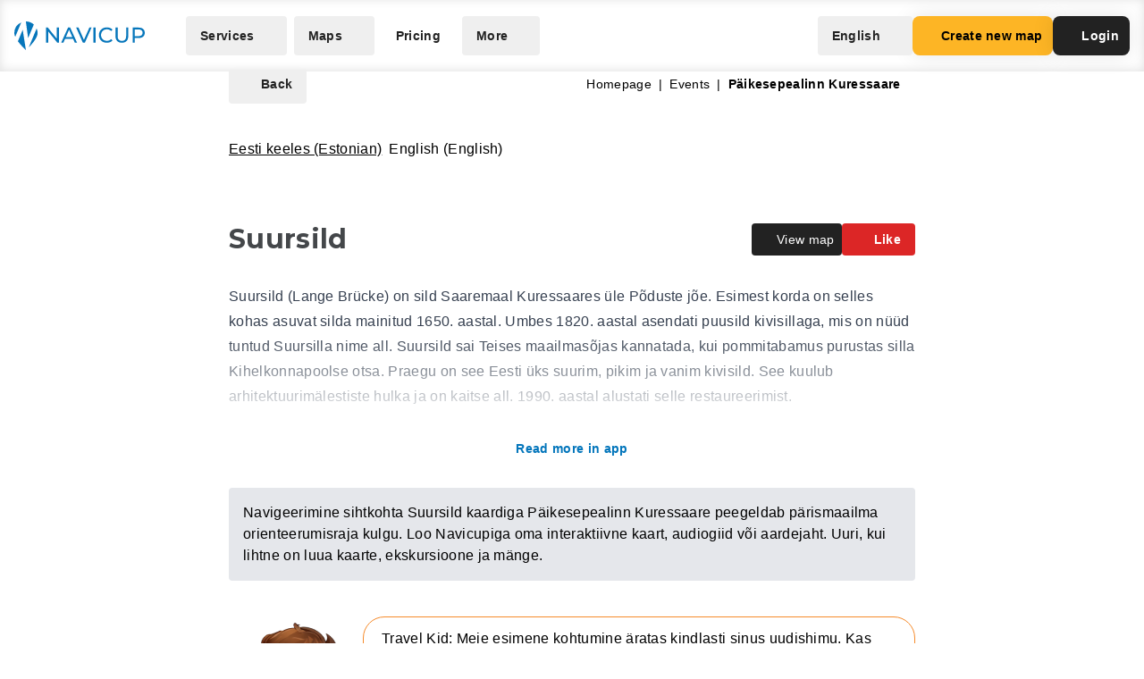

--- FILE ---
content_type: application/javascript
request_url: https://navicup.com/frontpage/public/dist/assets/app-C7LbIjfd.js
body_size: 107636
content:
const __vite__mapDeps=(i,m=__vite__mapDeps,d=(m.f||(m.f=["assets/ActiveEvents-DBvWZwPX.js","assets/languages-DjGBg7kH.js","assets/iconify-GNubkJya.js","assets/menu-DL2ZbET5.js","assets/keyboard-BiqTU7ih.js","assets/AlternativeComparison-DRVa5NC5.js","assets/SmallHeader-D2GHTBpQ.js","assets/ArchivedEvents-zgEoeM39.js","assets/AudioGuide-074cl25P.js","assets/AudioGuideProject-6ZxRGFSf.js","assets/AudioGuideSurvey-BeuL34Xb.js","assets/AudioGuideVideo-CmesIZvh.js","assets/Booking-rtyeNI_d.js","assets/flatpickr-DE_p5qzK.js","assets/flatpickr-BsM4JrO0.css","assets/index-oyVpxFlM.js","assets/shared-Dhw0-QPx.js","assets/Booking-GSDNOOqc.css","assets/theme-default-BX_RCtnu.css","assets/BookingEvent-Ipt2-Jo2.js","assets/Competition-DU0rVOeq.js","assets/CompetitionVideo-_TyuQLIK.js","assets/Contacts-BGdd_Rdo.js","assets/CreateNewMap-gZZV8X4t.js","assets/LoginModal-BOeDiwb2.js","assets/LoginModal-B7A52x2y.css","assets/Popover-BimFaGef.js","assets/Popover-_vhsgLCG.css","assets/CreateNewMap-Cm3YENtj.css","assets/EventMap-DKHHatIH.js","assets/EventMap-CVE6q1vH.css","assets/EventObject-h0ZTbpRe.js","assets/EventObject-BpxuWCcO.css","assets/EventObjects-BK0uSOXm.js","assets/EventObjects-OU33zgIL.css","assets/Events-C0yKxHXP.js","assets/Faq-BuZkqt8I.js","assets/Accordion-D3Wm4qW3.js","assets/FredsAdventuresPrivacyPolicy-Bipcdy5O.js","assets/Home-DgGvRL91.js","assets/BackgroundDots-fxh_Iuuz.js","assets/HomeFirstLine-DyPnL-aT.js","assets/HomeSecondLine-D66cJWRZ.js","assets/LocalGov-CW0kBjP9.js","assets/Museum-86dod-ch.js","assets/ParisForYouPrivacyPolicy-CAtRpxM4.js","assets/PokumaaPrivacyPolicy-CTMV11F2.js","assets/AudioGuide-D0keHVqJ.js","assets/Competition-CBdLv7yJ.js","assets/Events-BU04InOl.js","assets/OldPricing-EtTWK8T0.js","assets/Pricing-SMsXr85p.js","assets/Tooltip-BIce6k0P.js","assets/Tooltip-BS-1QcwZ.css","assets/Pricing-HxGGgcUi.css","assets/TourismAndHiking-D93ZiTSJ.js","assets/PrivacyPolicy-BTjC1dwR.js","assets/Schools-AK8exgbM.js","assets/ServiceSales-aYtmL5B6.js","assets/SunlinesPrivacyPolicy-DhM7Ls42.js","assets/TermsAndConditions-DRDG7xrF.js","assets/TourismAndCamping-CsL0staX.js","assets/WhiteLabelApp-cZ64_jZC.js","assets/AudioGuideExampleSection-CmDgNk_B.js","assets/AudioGuideFeaturesSection-D3BSIqyF.js","assets/AudioGuideHeroSection-C4rgYgih.js","assets/AudioGuidePricingSection-BCESHWC8.js","assets/AudioGuideUsefulSection-Da2f7Y_7.js","assets/AudioGuideWhereToUseSection-CK6OcIYl.js","assets/CompetitionExampleSection-DP4IPJM9.js","assets/CompetitionFeaturesSection-Cgeeyf6r.js","assets/BtnLink-BSBLicva.js","assets/CompetitionPricingSection-BLQYkxU8.js","assets/CompetitionUsefulSection-Bapanhxw.js","assets/EventsExampleSection-BUwu48im.js","assets/EventsFeaturesSection-CLVAcWy0.js","assets/EventsHeroSection-U2sWC9Zm.js","assets/EventsPricingSection-DMcH_vgL.js","assets/EventsUsefulSection-BjzIKnOS.js","assets/FormLabel-3pvdgjzQ.js","assets/Input-DJXuMeTy.js","assets/Select-CL6WWrBZ.js","assets/AudioGuideFeatureSection-D5ZQ2uh2.js","assets/CompetitionFeatureSection-C9WxP_3S.js","assets/EventsFeatureSection-BnynT_ek.js","assets/FeedbackSection-_ERN9jQg.js","assets/HeroSection-CX9I67P3.js","assets/TourismFeatureSection-XI0AEM4P.js","assets/WsaWinnerSection-ClX9eoac.js","assets/DropdownLink-D7jhq4Ms.js","assets/DropdownMenuItem-qprcPbbQ.js","assets/MobileMenuButton-WrFErkWQ.js","assets/Navigation-CN6ULSXy.js","assets/PrimaryBtn-BAxowgs2.js","assets/TertiaryButton-BXA4perm.js","assets/AudioguideCalculator-D_mqZXBh.js","assets/MonthlyPlanCard-DztmEfWG.js","assets/PricePlanCard-CKVSR8-P.js","assets/PricingCardFeature-DmkhWX2k.js","assets/PricingFeatureSection-BWymYGwH.js","assets/PricingTable-hiG36Jp7.js","assets/PricingTablePro-Cu67QkIn.js","assets/PricingTableTourism-Ct1UdRyI.js","assets/ProPlusCalculator-BN2PkKGN.js","assets/SchoolsExampleSection-BZ3nqQ7i.js","assets/SchoolsFeaturesSection-COFiydRn.js","assets/SchoolsHeroSection-Bvw7rWQf.js","assets/SchoolsPricingSection-KWOe-y8X.js","assets/SchoolsUsefulSection-oDTJZT06.js","assets/Divider-CQ1HZnXA.js","assets/FeatureCard-CqY1FVUK.js","assets/FeedbackCard-2Q4yPm39.js","assets/Footer-D3hlzWHq.js","assets/FacebookLink-DFj5LR_a.js","assets/FullLogo-DxYqB0kG.js","assets/HeroHeader-CdGaDTJp.js","assets/IntroductionText-CTtQe7Cy.js","assets/ListItem-BU8d6nPM.js","assets/OnlyLogo-CfzWTVMr.js","assets/Pagination-CkVQBMo7.js","assets/Pagination-C9lVZvQ1.css","assets/PillBtn-XWC7XWSp.js","assets/PricingCard-BiBE76H6.js","assets/PricingListItem-BLphkhdi.js","assets/PrimaryImage-BJ3oCVqm.js","assets/TabNavigation-Kt_PeOMr.js","assets/TabNavigationButton-CKO-Nb21.js","assets/VideoTutorialCard-CoBX54mz.js","assets/VideoTutorialSection-DLxWTo-J.js","assets/AppleStore-dtRjXeIA.js","assets/GooglePlay-B6zFlmp9.js","assets/Logo-DyZ6I5Lf.js","assets/WsaWinner-ByuUJJQf.js","assets/TourismExampleSection-LX9X_v_L.js","assets/TourismFeaturesSection-D6ZEoYws.js","assets/TourismHeroSection-B5S8QE5n.js","assets/TourismPricingSection-CT_zTnvS.js","assets/TourismUsefulSection-KSdv0HI-.js","assets/WhiteLabelAppExampleSection-CtIE3vnB.js","assets/WhiteLabelAppFeaturesSection-kzwzN17F.js","assets/WhiteLabelAppHeroSection-B3V2zBFj.js","assets/WhiteLabelAppPricingSection-D9R14JS1.js","assets/WhiteLabelAppUsefulSection-oYN_Qkdp.js"])))=>i.map(i=>d[i]);
import{r as Ki,c as Qa,a as Qi,b as Ya,d as Ja,o as Xa,e as Bl,f as Za,g as es,w as Gl,h as jt,i as tt,m as Wn,s as Vl,j as zl,k as Wl,l as J,n as Kl,p as Ql,q as Yl}from"./languages-DjGBg7kH.js";const Jl="modulepreload",Xl=function(e){return"https://navicup.com/frontpage/public/dist/"+e},Kn={},P=function(t,r,i){let n=Promise.resolve();if(r&&r.length>0){let u=function(c){return Promise.all(c.map(d=>Promise.resolve(d).then(h=>({status:"fulfilled",value:h}),h=>({status:"rejected",reason:h}))))};document.getElementsByTagName("link");const a=document.querySelector("meta[property=csp-nonce]"),s=a?.nonce||a?.getAttribute("nonce");n=u(r.map(c=>{if(c=Xl(c),c in Kn)return;Kn[c]=!0;const d=c.endsWith(".css"),h=d?'[rel="stylesheet"]':"";if(document.querySelector(`link[href="${c}"]${h}`))return;const S=document.createElement("link");if(S.rel=d?"stylesheet":Jl,d||(S.as="script"),S.crossOrigin="",S.href=c,s&&S.setAttribute("nonce",s),document.head.appendChild(S),d)return new Promise((T,l)=>{S.addEventListener("load",T),S.addEventListener("error",()=>l(new Error(`Unable to preload CSS for ${c}`)))})}))}function o(a){const s=new Event("vite:preloadError",{cancelable:!0});if(s.payload=a,window.dispatchEvent(s),!s.defaultPrevented)throw a}return n.then(a=>{for(const s of a||[])s.status==="rejected"&&o(s.reason);return t().catch(o)})},ts=(e,t)=>{const r=e.__vccOpts||e;for(const[i,n]of t)r[i]=n;return r},Zl={},ec={class:"antialiased min-h-screen flex flex-col overflow-hidden"},tc={class:"mx-auto w-full pt-12 lg:pt-16"};function rc(e,t){const r=Ki("Navigation"),i=Ki("Footer");return Xa(),Qa("div",ec,[Qi(r),Ya("div",tc,[Ja(e.$slots,"default")]),Qi(i)])}const ic=ts(Zl,[["render",rc]]),nc=Object.freeze(Object.defineProperty({__proto__:null,default:ic},Symbol.toStringTag,{value:"Module"})),oc={},ac={class:"antialiased min-h-screen flex flex-col overflow-hidden"},sc={class:"mx-auto w-full pt-12 lg:pt-16"};function lc(e,t){const r=Ki("Navigation");return Xa(),Qa("div",ac,[Qi(r),Ya("div",sc,[Ja(e.$slots,"default")])])}const cc=ts(oc,[["render",lc]]),uc=Object.freeze(Object.defineProperty({__proto__:null,default:cc},Symbol.toStringTag,{value:"Module"}));var rs=typeof global=="object"&&global&&global.Object===Object&&global,dc=typeof self=="object"&&self&&self.Object===Object&&self,Me=rs||dc||Function("return this")(),Ce=Me.Symbol,is=Object.prototype,pc=is.hasOwnProperty,hc=is.toString,Ct=Ce?Ce.toStringTag:void 0;function fc(e){var t=pc.call(e,Ct),r=e[Ct];try{e[Ct]=void 0;var i=!0}catch{}var n=hc.call(e);return i&&(t?e[Ct]=r:delete e[Ct]),n}var mc=Object.prototype,gc=mc.toString;function bc(e){return gc.call(e)}var vc="[object Null]",yc="[object Undefined]",Qn=Ce?Ce.toStringTag:void 0;function ut(e){return e==null?e===void 0?yc:vc:Qn&&Qn in Object(e)?fc(e):bc(e)}function Ve(e){return e!=null&&typeof e=="object"}var wc="[object Symbol]";function wr(e){return typeof e=="symbol"||Ve(e)&&ut(e)==wc}function ns(e,t){for(var r=-1,i=e==null?0:e.length,n=Array(i);++r<i;)n[r]=t(e[r],r,e);return n}var ke=Array.isArray,Yn=Ce?Ce.prototype:void 0,Jn=Yn?Yn.toString:void 0;function os(e){if(typeof e=="string")return e;if(ke(e))return ns(e,os)+"";if(wr(e))return Jn?Jn.call(e):"";var t=e+"";return t=="0"&&1/e==-1/0?"-0":t}var Sc=/\s/;function Pc(e){for(var t=e.length;t--&&Sc.test(e.charAt(t)););return t}var Tc=/^\s+/;function Ec(e){return e&&e.slice(0,Pc(e)+1).replace(Tc,"")}function Se(e){var t=typeof e;return e!=null&&(t=="object"||t=="function")}var Xn=NaN,_c=/^[-+]0x[0-9a-f]+$/i,Ac=/^0b[01]+$/i,Oc=/^0o[0-7]+$/i,xc=parseInt;function Zn(e){if(typeof e=="number")return e;if(wr(e))return Xn;if(Se(e)){var t=typeof e.valueOf=="function"?e.valueOf():e;e=Se(t)?t+"":t}if(typeof e!="string")return e===0?e:+e;e=Ec(e);var r=Ac.test(e);return r||Oc.test(e)?xc(e.slice(2),r?2:8):_c.test(e)?Xn:+e}function as(e){return e}var Cc="[object AsyncFunction]",kc="[object Function]",Rc="[object GeneratorFunction]",Ic="[object Proxy]";function mn(e){if(!Se(e))return!1;var t=ut(e);return t==kc||t==Rc||t==Cc||t==Ic}var Br=Me["__core-js_shared__"],eo=(function(){var e=/[^.]+$/.exec(Br&&Br.keys&&Br.keys.IE_PROTO||"");return e?"Symbol(src)_1."+e:""})();function Fc(e){return!!eo&&eo in e}var Dc=Function.prototype,Lc=Dc.toString;function dt(e){if(e!=null){try{return Lc.call(e)}catch{}try{return e+""}catch{}}return""}var Nc=/[\\^$.*+?()[\]{}|]/g,Mc=/^\[object .+?Constructor\]$/,qc=Function.prototype,jc=Object.prototype,$c=qc.toString,Uc=jc.hasOwnProperty,Hc=RegExp("^"+$c.call(Uc).replace(Nc,"\\$&").replace(/hasOwnProperty|(function).*?(?=\\\()| for .+?(?=\\\])/g,"$1.*?")+"$");function Bc(e){if(!Se(e)||Fc(e))return!1;var t=mn(e)?Hc:Mc;return t.test(dt(e))}function Gc(e,t){return e?.[t]}function pt(e,t){var r=Gc(e,t);return Bc(r)?r:void 0}var Yi=pt(Me,"WeakMap"),to=Object.create,Vc=(function(){function e(){}return function(t){if(!Se(t))return{};if(to)return to(t);e.prototype=t;var r=new e;return e.prototype=void 0,r}})();function zc(e,t,r){switch(r.length){case 0:return e.call(t);case 1:return e.call(t,r[0]);case 2:return e.call(t,r[0],r[1]);case 3:return e.call(t,r[0],r[1],r[2])}return e.apply(t,r)}function ss(e,t){var r=-1,i=e.length;for(t||(t=Array(i));++r<i;)t[r]=e[r];return t}var Wc=800,Kc=16,Qc=Date.now;function Yc(e){var t=0,r=0;return function(){var i=Qc(),n=Kc-(i-r);if(r=i,n>0){if(++t>=Wc)return arguments[0]}else t=0;return e.apply(void 0,arguments)}}function Jc(e){return function(){return e}}var pr=(function(){try{var e=pt(Object,"defineProperty");return e({},"",{}),e}catch{}})(),Xc=pr?function(e,t){return pr(e,"toString",{configurable:!0,enumerable:!1,value:Jc(t),writable:!0})}:as,ls=Yc(Xc);function Zc(e,t){for(var r=-1,i=e==null?0:e.length;++r<i&&t(e[r],r,e)!==!1;);return e}var eu=9007199254740991,tu=/^(?:0|[1-9]\d*)$/;function Sr(e,t){var r=typeof e;return t=t??eu,!!t&&(r=="number"||r!="symbol"&&tu.test(e))&&e>-1&&e%1==0&&e<t}function gn(e,t,r){t=="__proto__"&&pr?pr(e,t,{configurable:!0,enumerable:!0,value:r,writable:!0}):e[t]=r}function zt(e,t){return e===t||e!==e&&t!==t}var ru=Object.prototype,iu=ru.hasOwnProperty;function bn(e,t,r){var i=e[t];(!(iu.call(e,t)&&zt(i,r))||r===void 0&&!(t in e))&&gn(e,t,r)}function Et(e,t,r,i){var n=!r;r||(r={});for(var o=-1,a=t.length;++o<a;){var s=t[o],u=void 0;u===void 0&&(u=e[s]),n?gn(r,s,u):bn(r,s,u)}return r}var ro=Math.max;function cs(e,t,r){return t=ro(t===void 0?e.length-1:t,0),function(){for(var i=arguments,n=-1,o=ro(i.length-t,0),a=Array(o);++n<o;)a[n]=i[t+n];n=-1;for(var s=Array(t+1);++n<t;)s[n]=i[n];return s[t]=r(a),zc(e,this,s)}}function nu(e,t){return ls(cs(e,t,as),e+"")}var ou=9007199254740991;function vn(e){return typeof e=="number"&&e>-1&&e%1==0&&e<=ou}function Pr(e){return e!=null&&vn(e.length)&&!mn(e)}function au(e,t,r){if(!Se(r))return!1;var i=typeof t;return(i=="number"?Pr(r)&&Sr(t,r.length):i=="string"&&t in r)?zt(r[t],e):!1}function su(e){return nu(function(t,r){var i=-1,n=r.length,o=n>1?r[n-1]:void 0,a=n>2?r[2]:void 0;for(o=e.length>3&&typeof o=="function"?(n--,o):void 0,a&&au(r[0],r[1],a)&&(o=n<3?void 0:o,n=1),t=Object(t);++i<n;){var s=r[i];s&&e(t,s,i,o)}return t})}var lu=Object.prototype;function yn(e){var t=e&&e.constructor,r=typeof t=="function"&&t.prototype||lu;return e===r}function cu(e,t){for(var r=-1,i=Array(e);++r<e;)i[r]=t(r);return i}var uu="[object Arguments]";function io(e){return Ve(e)&&ut(e)==uu}var us=Object.prototype,du=us.hasOwnProperty,pu=us.propertyIsEnumerable,$t=io((function(){return arguments})())?io:function(e){return Ve(e)&&du.call(e,"callee")&&!pu.call(e,"callee")};function hu(){return!1}var ds=typeof exports=="object"&&exports&&!exports.nodeType&&exports,no=ds&&typeof module=="object"&&module&&!module.nodeType&&module,fu=no&&no.exports===ds,oo=fu?Me.Buffer:void 0,mu=oo?oo.isBuffer:void 0,Ut=mu||hu,gu="[object Arguments]",bu="[object Array]",vu="[object Boolean]",yu="[object Date]",wu="[object Error]",Su="[object Function]",Pu="[object Map]",Tu="[object Number]",Eu="[object Object]",_u="[object RegExp]",Au="[object Set]",Ou="[object String]",xu="[object WeakMap]",Cu="[object ArrayBuffer]",ku="[object DataView]",Ru="[object Float32Array]",Iu="[object Float64Array]",Fu="[object Int8Array]",Du="[object Int16Array]",Lu="[object Int32Array]",Nu="[object Uint8Array]",Mu="[object Uint8ClampedArray]",qu="[object Uint16Array]",ju="[object Uint32Array]",Q={};Q[Ru]=Q[Iu]=Q[Fu]=Q[Du]=Q[Lu]=Q[Nu]=Q[Mu]=Q[qu]=Q[ju]=!0;Q[gu]=Q[bu]=Q[Cu]=Q[vu]=Q[ku]=Q[yu]=Q[wu]=Q[Su]=Q[Pu]=Q[Tu]=Q[Eu]=Q[_u]=Q[Au]=Q[Ou]=Q[xu]=!1;function $u(e){return Ve(e)&&vn(e.length)&&!!Q[ut(e)]}function wn(e){return function(t){return e(t)}}var ps=typeof exports=="object"&&exports&&!exports.nodeType&&exports,Lt=ps&&typeof module=="object"&&module&&!module.nodeType&&module,Uu=Lt&&Lt.exports===ps,Gr=Uu&&rs.process,wt=(function(){try{var e=Lt&&Lt.require&&Lt.require("util").types;return e||Gr&&Gr.binding&&Gr.binding("util")}catch{}})(),ao=wt&&wt.isTypedArray,Sn=ao?wn(ao):$u,Hu=Object.prototype,Bu=Hu.hasOwnProperty;function hs(e,t){var r=ke(e),i=!r&&$t(e),n=!r&&!i&&Ut(e),o=!r&&!i&&!n&&Sn(e),a=r||i||n||o,s=a?cu(e.length,String):[],u=s.length;for(var c in e)(t||Bu.call(e,c))&&!(a&&(c=="length"||n&&(c=="offset"||c=="parent")||o&&(c=="buffer"||c=="byteLength"||c=="byteOffset")||Sr(c,u)))&&s.push(c);return s}function fs(e,t){return function(r){return e(t(r))}}var Gu=fs(Object.keys,Object),Vu=Object.prototype,zu=Vu.hasOwnProperty;function Wu(e){if(!yn(e))return Gu(e);var t=[];for(var r in Object(e))zu.call(e,r)&&r!="constructor"&&t.push(r);return t}function Pn(e){return Pr(e)?hs(e):Wu(e)}function Ku(e){var t=[];if(e!=null)for(var r in Object(e))t.push(r);return t}var Qu=Object.prototype,Yu=Qu.hasOwnProperty;function Ju(e){if(!Se(e))return Ku(e);var t=yn(e),r=[];for(var i in e)i=="constructor"&&(t||!Yu.call(e,i))||r.push(i);return r}function Wt(e){return Pr(e)?hs(e,!0):Ju(e)}var Xu=/\.|\[(?:[^[\]]*|(["'])(?:(?!\1)[^\\]|\\.)*?\1)\]/,Zu=/^\w*$/;function ed(e,t){if(ke(e))return!1;var r=typeof e;return r=="number"||r=="symbol"||r=="boolean"||e==null||wr(e)?!0:Zu.test(e)||!Xu.test(e)||t!=null&&e in Object(t)}var Ht=pt(Object,"create");function td(){this.__data__=Ht?Ht(null):{},this.size=0}function rd(e){var t=this.has(e)&&delete this.__data__[e];return this.size-=t?1:0,t}var id="__lodash_hash_undefined__",nd=Object.prototype,od=nd.hasOwnProperty;function ad(e){var t=this.__data__;if(Ht){var r=t[e];return r===id?void 0:r}return od.call(t,e)?t[e]:void 0}var sd=Object.prototype,ld=sd.hasOwnProperty;function cd(e){var t=this.__data__;return Ht?t[e]!==void 0:ld.call(t,e)}var ud="__lodash_hash_undefined__";function dd(e,t){var r=this.__data__;return this.size+=this.has(e)?0:1,r[e]=Ht&&t===void 0?ud:t,this}function st(e){var t=-1,r=e==null?0:e.length;for(this.clear();++t<r;){var i=e[t];this.set(i[0],i[1])}}st.prototype.clear=td;st.prototype.delete=rd;st.prototype.get=ad;st.prototype.has=cd;st.prototype.set=dd;function pd(){this.__data__=[],this.size=0}function Tr(e,t){for(var r=e.length;r--;)if(zt(e[r][0],t))return r;return-1}var hd=Array.prototype,fd=hd.splice;function md(e){var t=this.__data__,r=Tr(t,e);if(r<0)return!1;var i=t.length-1;return r==i?t.pop():fd.call(t,r,1),--this.size,!0}function gd(e){var t=this.__data__,r=Tr(t,e);return r<0?void 0:t[r][1]}function bd(e){return Tr(this.__data__,e)>-1}function vd(e,t){var r=this.__data__,i=Tr(r,e);return i<0?(++this.size,r.push([e,t])):r[i][1]=t,this}function We(e){var t=-1,r=e==null?0:e.length;for(this.clear();++t<r;){var i=e[t];this.set(i[0],i[1])}}We.prototype.clear=pd;We.prototype.delete=md;We.prototype.get=gd;We.prototype.has=bd;We.prototype.set=vd;var Bt=pt(Me,"Map");function yd(){this.size=0,this.__data__={hash:new st,map:new(Bt||We),string:new st}}function wd(e){var t=typeof e;return t=="string"||t=="number"||t=="symbol"||t=="boolean"?e!=="__proto__":e===null}function Er(e,t){var r=e.__data__;return wd(t)?r[typeof t=="string"?"string":"hash"]:r.map}function Sd(e){var t=Er(this,e).delete(e);return this.size-=t?1:0,t}function Pd(e){return Er(this,e).get(e)}function Td(e){return Er(this,e).has(e)}function Ed(e,t){var r=Er(this,e),i=r.size;return r.set(e,t),this.size+=r.size==i?0:1,this}function Ke(e){var t=-1,r=e==null?0:e.length;for(this.clear();++t<r;){var i=e[t];this.set(i[0],i[1])}}Ke.prototype.clear=yd;Ke.prototype.delete=Sd;Ke.prototype.get=Pd;Ke.prototype.has=Td;Ke.prototype.set=Ed;var _d="Expected a function";function Tn(e,t){if(typeof e!="function"||t!=null&&typeof t!="function")throw new TypeError(_d);var r=function(){var i=arguments,n=t?t.apply(this,i):i[0],o=r.cache;if(o.has(n))return o.get(n);var a=e.apply(this,i);return r.cache=o.set(n,a)||o,a};return r.cache=new(Tn.Cache||Ke),r}Tn.Cache=Ke;var Ad=500;function Od(e){var t=Tn(e,function(i){return r.size===Ad&&r.clear(),i}),r=t.cache;return t}var xd=/[^.[\]]+|\[(?:(-?\d+(?:\.\d+)?)|(["'])((?:(?!\2)[^\\]|\\.)*?)\2)\]|(?=(?:\.|\[\])(?:\.|\[\]|$))/g,Cd=/\\(\\)?/g,kd=Od(function(e){var t=[];return e.charCodeAt(0)===46&&t.push(""),e.replace(xd,function(r,i,n,o){t.push(n?o.replace(Cd,"$1"):i||r)}),t});function Rd(e){return e==null?"":os(e)}function Kt(e,t){return ke(e)?e:ed(e,t)?[e]:kd(Rd(e))}function _r(e){if(typeof e=="string"||wr(e))return e;var t=e+"";return t=="0"&&1/e==-1/0?"-0":t}function ms(e,t){t=Kt(t,e);for(var r=0,i=t.length;e!=null&&r<i;)e=e[_r(t[r++])];return r&&r==i?e:void 0}function Ne(e,t,r){var i=e==null?void 0:ms(e,t);return i===void 0?r:i}function En(e,t){for(var r=-1,i=t.length,n=e.length;++r<i;)e[n+r]=t[r];return e}var so=Ce?Ce.isConcatSpreadable:void 0;function Id(e){return ke(e)||$t(e)||!!(so&&e&&e[so])}function Fd(e,t,r,i,n){var o=-1,a=e.length;for(r||(r=Id),n||(n=[]);++o<a;){var s=e[o];r(s)?En(n,s):n[n.length]=s}return n}function Dd(e){var t=e==null?0:e.length;return t?Fd(e):[]}function Ld(e){return ls(cs(e,void 0,Dd),e+"")}var _n=fs(Object.getPrototypeOf,Object),Nd="[object Object]",Md=Function.prototype,qd=Object.prototype,gs=Md.toString,jd=qd.hasOwnProperty,$d=gs.call(Object);function bs(e){if(!Ve(e)||ut(e)!=Nd)return!1;var t=_n(e);if(t===null)return!0;var r=jd.call(t,"constructor")&&t.constructor;return typeof r=="function"&&r instanceof r&&gs.call(r)==$d}function Ud(e,t,r){var i=-1,n=e.length;t<0&&(t=-t>n?0:n+t),r=r>n?n:r,r<0&&(r+=n),n=t>r?0:r-t>>>0,t>>>=0;for(var o=Array(n);++i<n;)o[i]=e[i+t];return o}function Hd(){this.__data__=new We,this.size=0}function Bd(e){var t=this.__data__,r=t.delete(e);return this.size=t.size,r}function Gd(e){return this.__data__.get(e)}function Vd(e){return this.__data__.has(e)}var zd=200;function Wd(e,t){var r=this.__data__;if(r instanceof We){var i=r.__data__;if(!Bt||i.length<zd-1)return i.push([e,t]),this.size=++r.size,this;r=this.__data__=new Ke(i)}return r.set(e,t),this.size=r.size,this}function Ge(e){var t=this.__data__=new We(e);this.size=t.size}Ge.prototype.clear=Hd;Ge.prototype.delete=Bd;Ge.prototype.get=Gd;Ge.prototype.has=Vd;Ge.prototype.set=Wd;function Kd(e,t){return e&&Et(t,Pn(t),e)}function Qd(e,t){return e&&Et(t,Wt(t),e)}var vs=typeof exports=="object"&&exports&&!exports.nodeType&&exports,lo=vs&&typeof module=="object"&&module&&!module.nodeType&&module,Yd=lo&&lo.exports===vs,co=Yd?Me.Buffer:void 0,uo=co?co.allocUnsafe:void 0;function ys(e,t){if(t)return e.slice();var r=e.length,i=uo?uo(r):new e.constructor(r);return e.copy(i),i}function Jd(e,t){for(var r=-1,i=e==null?0:e.length,n=0,o=[];++r<i;){var a=e[r];t(a,r,e)&&(o[n++]=a)}return o}function ws(){return[]}var Xd=Object.prototype,Zd=Xd.propertyIsEnumerable,po=Object.getOwnPropertySymbols,An=po?function(e){return e==null?[]:(e=Object(e),Jd(po(e),function(t){return Zd.call(e,t)}))}:ws;function ep(e,t){return Et(e,An(e),t)}var tp=Object.getOwnPropertySymbols,Ss=tp?function(e){for(var t=[];e;)En(t,An(e)),e=_n(e);return t}:ws;function rp(e,t){return Et(e,Ss(e),t)}function Ps(e,t,r){var i=t(e);return ke(e)?i:En(i,r(e))}function Ji(e){return Ps(e,Pn,An)}function Ts(e){return Ps(e,Wt,Ss)}var Xi=pt(Me,"DataView"),Zi=pt(Me,"Promise"),en=pt(Me,"Set"),ho="[object Map]",ip="[object Object]",fo="[object Promise]",mo="[object Set]",go="[object WeakMap]",bo="[object DataView]",np=dt(Xi),op=dt(Bt),ap=dt(Zi),sp=dt(en),lp=dt(Yi),Le=ut;(Xi&&Le(new Xi(new ArrayBuffer(1)))!=bo||Bt&&Le(new Bt)!=ho||Zi&&Le(Zi.resolve())!=fo||en&&Le(new en)!=mo||Yi&&Le(new Yi)!=go)&&(Le=function(e){var t=ut(e),r=t==ip?e.constructor:void 0,i=r?dt(r):"";if(i)switch(i){case np:return bo;case op:return ho;case ap:return fo;case sp:return mo;case lp:return go}return t});var cp=Object.prototype,up=cp.hasOwnProperty;function dp(e){var t=e.length,r=new e.constructor(t);return t&&typeof e[0]=="string"&&up.call(e,"index")&&(r.index=e.index,r.input=e.input),r}var hr=Me.Uint8Array;function On(e){var t=new e.constructor(e.byteLength);return new hr(t).set(new hr(e)),t}function pp(e,t){var r=t?On(e.buffer):e.buffer;return new e.constructor(r,e.byteOffset,e.byteLength)}var hp=/\w*$/;function fp(e){var t=new e.constructor(e.source,hp.exec(e));return t.lastIndex=e.lastIndex,t}var vo=Ce?Ce.prototype:void 0,yo=vo?vo.valueOf:void 0;function mp(e){return yo?Object(yo.call(e)):{}}function Es(e,t){var r=t?On(e.buffer):e.buffer;return new e.constructor(r,e.byteOffset,e.length)}var gp="[object Boolean]",bp="[object Date]",vp="[object Map]",yp="[object Number]",wp="[object RegExp]",Sp="[object Set]",Pp="[object String]",Tp="[object Symbol]",Ep="[object ArrayBuffer]",_p="[object DataView]",Ap="[object Float32Array]",Op="[object Float64Array]",xp="[object Int8Array]",Cp="[object Int16Array]",kp="[object Int32Array]",Rp="[object Uint8Array]",Ip="[object Uint8ClampedArray]",Fp="[object Uint16Array]",Dp="[object Uint32Array]";function Lp(e,t,r){var i=e.constructor;switch(t){case Ep:return On(e);case gp:case bp:return new i(+e);case _p:return pp(e,r);case Ap:case Op:case xp:case Cp:case kp:case Rp:case Ip:case Fp:case Dp:return Es(e,r);case vp:return new i;case yp:case Pp:return new i(e);case wp:return fp(e);case Sp:return new i;case Tp:return mp(e)}}function _s(e){return typeof e.constructor=="function"&&!yn(e)?Vc(_n(e)):{}}var Np="[object Map]";function Mp(e){return Ve(e)&&Le(e)==Np}var wo=wt&&wt.isMap,qp=wo?wn(wo):Mp,jp="[object Set]";function $p(e){return Ve(e)&&Le(e)==jp}var So=wt&&wt.isSet,Up=So?wn(So):$p,Hp=1,Bp=2,Gp=4,As="[object Arguments]",Vp="[object Array]",zp="[object Boolean]",Wp="[object Date]",Kp="[object Error]",Os="[object Function]",Qp="[object GeneratorFunction]",Yp="[object Map]",Jp="[object Number]",xs="[object Object]",Xp="[object RegExp]",Zp="[object Set]",eh="[object String]",th="[object Symbol]",rh="[object WeakMap]",ih="[object ArrayBuffer]",nh="[object DataView]",oh="[object Float32Array]",ah="[object Float64Array]",sh="[object Int8Array]",lh="[object Int16Array]",ch="[object Int32Array]",uh="[object Uint8Array]",dh="[object Uint8ClampedArray]",ph="[object Uint16Array]",hh="[object Uint32Array]",W={};W[As]=W[Vp]=W[ih]=W[nh]=W[zp]=W[Wp]=W[oh]=W[ah]=W[sh]=W[lh]=W[ch]=W[Yp]=W[Jp]=W[xs]=W[Xp]=W[Zp]=W[eh]=W[th]=W[uh]=W[dh]=W[ph]=W[hh]=!0;W[Kp]=W[Os]=W[rh]=!1;function Nt(e,t,r,i,n,o){var a,s=t&Hp,u=t&Bp,c=t&Gp;if(r&&(a=n?r(e,i,n,o):r(e)),a!==void 0)return a;if(!Se(e))return e;var d=ke(e);if(d){if(a=dp(e),!s)return ss(e,a)}else{var h=Le(e),S=h==Os||h==Qp;if(Ut(e))return ys(e,s);if(h==xs||h==As||S&&!n){if(a=u||S?{}:_s(e),!s)return u?rp(e,Qd(a,e)):ep(e,Kd(a,e))}else{if(!W[h])return n?e:{};a=Lp(e,h,s)}}o||(o=new Ge);var T=o.get(e);if(T)return T;o.set(e,a),Up(e)?e.forEach(function(p){a.add(Nt(p,t,r,p,e,o))}):qp(e)&&e.forEach(function(p,b){a.set(b,Nt(p,t,r,b,e,o))});var l=c?u?Ts:Ji:u?Wt:Pn,f=d?void 0:l(e);return Zc(f||e,function(p,b){f&&(b=p,p=e[b]),bn(a,b,Nt(p,t,r,b,e,o))}),a}var fh=1,mh=4;function ne(e){return Nt(e,fh|mh)}var gh="__lodash_hash_undefined__";function bh(e){return this.__data__.set(e,gh),this}function vh(e){return this.__data__.has(e)}function fr(e){var t=-1,r=e==null?0:e.length;for(this.__data__=new Ke;++t<r;)this.add(e[t])}fr.prototype.add=fr.prototype.push=bh;fr.prototype.has=vh;function yh(e,t){for(var r=-1,i=e==null?0:e.length;++r<i;)if(t(e[r],r,e))return!0;return!1}function wh(e,t){return e.has(t)}var Sh=1,Ph=2;function Cs(e,t,r,i,n,o){var a=r&Sh,s=e.length,u=t.length;if(s!=u&&!(a&&u>s))return!1;var c=o.get(e),d=o.get(t);if(c&&d)return c==t&&d==e;var h=-1,S=!0,T=r&Ph?new fr:void 0;for(o.set(e,t),o.set(t,e);++h<s;){var l=e[h],f=t[h];if(i)var p=a?i(f,l,h,t,e,o):i(l,f,h,e,t,o);if(p!==void 0){if(p)continue;S=!1;break}if(T){if(!yh(t,function(b,E){if(!wh(T,E)&&(l===b||n(l,b,r,i,o)))return T.push(E)})){S=!1;break}}else if(!(l===f||n(l,f,r,i,o))){S=!1;break}}return o.delete(e),o.delete(t),S}function Th(e){var t=-1,r=Array(e.size);return e.forEach(function(i,n){r[++t]=[n,i]}),r}function Eh(e){var t=-1,r=Array(e.size);return e.forEach(function(i){r[++t]=i}),r}var _h=1,Ah=2,Oh="[object Boolean]",xh="[object Date]",Ch="[object Error]",kh="[object Map]",Rh="[object Number]",Ih="[object RegExp]",Fh="[object Set]",Dh="[object String]",Lh="[object Symbol]",Nh="[object ArrayBuffer]",Mh="[object DataView]",Po=Ce?Ce.prototype:void 0,Vr=Po?Po.valueOf:void 0;function qh(e,t,r,i,n,o,a){switch(r){case Mh:if(e.byteLength!=t.byteLength||e.byteOffset!=t.byteOffset)return!1;e=e.buffer,t=t.buffer;case Nh:return!(e.byteLength!=t.byteLength||!o(new hr(e),new hr(t)));case Oh:case xh:case Rh:return zt(+e,+t);case Ch:return e.name==t.name&&e.message==t.message;case Ih:case Dh:return e==t+"";case kh:var s=Th;case Fh:var u=i&_h;if(s||(s=Eh),e.size!=t.size&&!u)return!1;var c=a.get(e);if(c)return c==t;i|=Ah,a.set(e,t);var d=Cs(s(e),s(t),i,n,o,a);return a.delete(e),d;case Lh:if(Vr)return Vr.call(e)==Vr.call(t)}return!1}var jh=1,$h=Object.prototype,Uh=$h.hasOwnProperty;function Hh(e,t,r,i,n,o){var a=r&jh,s=Ji(e),u=s.length,c=Ji(t),d=c.length;if(u!=d&&!a)return!1;for(var h=u;h--;){var S=s[h];if(!(a?S in t:Uh.call(t,S)))return!1}var T=o.get(e),l=o.get(t);if(T&&l)return T==t&&l==e;var f=!0;o.set(e,t),o.set(t,e);for(var p=a;++h<u;){S=s[h];var b=e[S],E=t[S];if(i)var v=a?i(E,b,S,t,e,o):i(b,E,S,e,t,o);if(!(v===void 0?b===E||n(b,E,r,i,o):v)){f=!1;break}p||(p=S=="constructor")}if(f&&!p){var C=e.constructor,R=t.constructor;C!=R&&"constructor"in e&&"constructor"in t&&!(typeof C=="function"&&C instanceof C&&typeof R=="function"&&R instanceof R)&&(f=!1)}return o.delete(e),o.delete(t),f}var Bh=1,To="[object Arguments]",Eo="[object Array]",ir="[object Object]",Gh=Object.prototype,_o=Gh.hasOwnProperty;function Vh(e,t,r,i,n,o){var a=ke(e),s=ke(t),u=a?Eo:Le(e),c=s?Eo:Le(t);u=u==To?ir:u,c=c==To?ir:c;var d=u==ir,h=c==ir,S=u==c;if(S&&Ut(e)){if(!Ut(t))return!1;a=!0,d=!1}if(S&&!d)return o||(o=new Ge),a||Sn(e)?Cs(e,t,r,i,n,o):qh(e,t,u,r,i,n,o);if(!(r&Bh)){var T=d&&_o.call(e,"__wrapped__"),l=h&&_o.call(t,"__wrapped__");if(T||l){var f=T?e.value():e,p=l?t.value():t;return o||(o=new Ge),n(f,p,r,i,o)}}return S?(o||(o=new Ge),Hh(e,t,r,i,n,o)):!1}function ks(e,t,r,i,n){return e===t?!0:e==null||t==null||!Ve(e)&&!Ve(t)?e!==e&&t!==t:Vh(e,t,r,i,ks,n)}function zh(e,t,r){t=Kt(t,e);for(var i=-1,n=t.length,o=!1;++i<n;){var a=_r(t[i]);if(!(o=e!=null&&r(e,a)))break;e=e[a]}return o||++i!=n?o:(n=e==null?0:e.length,!!n&&vn(n)&&Sr(a,n)&&(ke(e)||$t(e)))}function Wh(e){return function(t,r,i){for(var n=-1,o=Object(t),a=i(t),s=a.length;s--;){var u=a[++n];if(r(o[u],u,o)===!1)break}return t}}var Kh=Wh(),zr=function(){return Me.Date.now()},Qh="Expected a function",Yh=Math.max,Jh=Math.min;function Xh(e,t,r){var i,n,o,a,s,u,c=0,d=!1,h=!1,S=!0;if(typeof e!="function")throw new TypeError(Qh);t=Zn(t)||0,Se(r)&&(d=!0,h="maxWait"in r,o=h?Yh(Zn(r.maxWait)||0,t):o,S="trailing"in r?!0:S);function T(O){var m=i,x=n;return i=n=void 0,c=O,a=e.apply(x,m),a}function l(O){return c=O,s=setTimeout(b,t),d?T(O):a}function f(O){var m=O-u,x=O-c,F=t-m;return h?Jh(F,o-x):F}function p(O){var m=O-u,x=O-c;return u===void 0||m>=t||m<0||h&&x>=o}function b(){var O=zr();if(p(O))return E(O);s=setTimeout(b,f(O))}function E(O){return s=void 0,S&&i?T(O):(i=n=void 0,a)}function v(){s!==void 0&&clearTimeout(s),c=0,i=u=n=s=void 0}function C(){return s===void 0?a:E(zr())}function R(){var O=zr(),m=p(O);if(i=arguments,n=this,u=O,m){if(s===void 0)return l(u);if(h)return clearTimeout(s),s=setTimeout(b,t),T(u)}return s===void 0&&(s=setTimeout(b,t)),a}return R.cancel=v,R.flush=C,R}function tn(e,t,r){(r!==void 0&&!zt(e[t],r)||r===void 0&&!(t in e))&&gn(e,t,r)}function Zh(e){return Ve(e)&&Pr(e)}function rn(e,t){if(!(t==="constructor"&&typeof e[t]=="function")&&t!="__proto__")return e[t]}function ef(e){return Et(e,Wt(e))}function tf(e,t,r,i,n,o,a){var s=rn(e,r),u=rn(t,r),c=a.get(u);if(c){tn(e,r,c);return}var d=o?o(s,u,r+"",e,t,a):void 0,h=d===void 0;if(h){var S=ke(u),T=!S&&Ut(u),l=!S&&!T&&Sn(u);d=u,S||T||l?ke(s)?d=s:Zh(s)?d=ss(s):T?(h=!1,d=ys(u,!0)):l?(h=!1,d=Es(u,!0)):d=[]:bs(u)||$t(u)?(d=s,$t(s)?d=ef(s):(!Se(s)||mn(s))&&(d=_s(u))):h=!1}h&&(a.set(u,d),n(d,u,i,o,a),a.delete(u)),tn(e,r,d)}function Rs(e,t,r,i,n){e!==t&&Kh(t,function(o,a){if(n||(n=new Ge),Se(o))tf(e,t,a,r,Rs,i,n);else{var s=i?i(rn(e,a),o,a+"",e,t,n):void 0;s===void 0&&(s=o),tn(e,a,s)}},Wt)}function rf(e){var t=e==null?0:e.length;return t?e[t-1]:void 0}var nf=Object.prototype,of=nf.hasOwnProperty;function af(e,t){return e!=null&&of.call(e,t)}function Is(e,t){return e!=null&&zh(e,t,af)}function sf(e,t){return t.length<2?e:ms(e,Ud(t,0,-1))}function rt(e,t){return ks(e,t)}var nn=su(function(e,t,r){Rs(e,t,r)}),lf=Object.prototype,cf=lf.hasOwnProperty;function uf(e,t){t=Kt(t,e);var r=-1,i=t.length;if(!i)return!0;for(var n=e==null||typeof e!="object"&&typeof e!="function";++r<i;){var o=t[r];if(typeof o=="string"){if(o==="__proto__"&&!cf.call(e,"__proto__"))return!1;if(o==="constructor"&&r+1<i&&typeof t[r+1]=="string"&&t[r+1]==="prototype"){if(n&&r===0)continue;return!1}}}var a=sf(e,t);return a==null||delete a[_r(rf(t))]}function df(e){return bs(e)?void 0:e}var pf=1,hf=2,ff=4,Ao=Ld(function(e,t){var r={};if(e==null)return r;var i=!1;t=ns(t,function(o){return o=Kt(o,e),i||(i=o.length>1),o}),Et(e,Ts(e),r),i&&(r=Nt(r,pf|hf|ff,df));for(var n=t.length;n--;)uf(r,t[n]);return r});function mf(e,t,r,i){if(!Se(e))return e;t=Kt(t,e);for(var n=-1,o=t.length,a=o-1,s=e;s!=null&&++n<o;){var u=_r(t[n]),c=r;if(u==="__proto__"||u==="constructor"||u==="prototype")return e;if(n!=a){var d=s[u];c=void 0,c===void 0&&(c=Se(d)?d:Sr(t[n+1])?[]:{})}bn(s,u,c),s=s[u]}return e}function Be(e,t,r){return e==null?e:mf(e,t,r)}var Oo=typeof globalThis<"u"?globalThis:typeof window<"u"?window:typeof global<"u"?global:typeof self<"u"?self:{};function gf(e){if(Object.prototype.hasOwnProperty.call(e,"__esModule"))return e;var t=e.default;if(typeof t=="function"){var r=function i(){var n=!1;try{n=this instanceof i}catch{}return n?Reflect.construct(t,arguments,this.constructor):t.apply(this,arguments)};r.prototype=t.prototype}else r={};return Object.defineProperty(r,"__esModule",{value:!0}),Object.keys(e).forEach(function(i){var n=Object.getOwnPropertyDescriptor(e,i);Object.defineProperty(r,i,n.get?n:{enumerable:!0,get:function(){return e[i]}})}),r}var Wr,xo;function _t(){return xo||(xo=1,Wr=TypeError),Wr}const bf={},vf=Object.freeze(Object.defineProperty({__proto__:null,default:bf},Symbol.toStringTag,{value:"Module"})),yf=gf(vf);var Kr,Co;function Ar(){if(Co)return Kr;Co=1;var e=typeof Map=="function"&&Map.prototype,t=Object.getOwnPropertyDescriptor&&e?Object.getOwnPropertyDescriptor(Map.prototype,"size"):null,r=e&&t&&typeof t.get=="function"?t.get:null,i=e&&Map.prototype.forEach,n=typeof Set=="function"&&Set.prototype,o=Object.getOwnPropertyDescriptor&&n?Object.getOwnPropertyDescriptor(Set.prototype,"size"):null,a=n&&o&&typeof o.get=="function"?o.get:null,s=n&&Set.prototype.forEach,u=typeof WeakMap=="function"&&WeakMap.prototype,c=u?WeakMap.prototype.has:null,d=typeof WeakSet=="function"&&WeakSet.prototype,h=d?WeakSet.prototype.has:null,S=typeof WeakRef=="function"&&WeakRef.prototype,T=S?WeakRef.prototype.deref:null,l=Boolean.prototype.valueOf,f=Object.prototype.toString,p=Function.prototype.toString,b=String.prototype.match,E=String.prototype.slice,v=String.prototype.replace,C=String.prototype.toUpperCase,R=String.prototype.toLowerCase,O=RegExp.prototype.test,m=Array.prototype.concat,x=Array.prototype.join,F=Array.prototype.slice,N=Math.floor,_=typeof BigInt=="function"?BigInt.prototype.valueOf:null,A=Object.getOwnPropertySymbols,I=typeof Symbol=="function"&&typeof Symbol.iterator=="symbol"?Symbol.prototype.toString:null,D=typeof Symbol=="function"&&typeof Symbol.iterator=="object",U=typeof Symbol=="function"&&Symbol.toStringTag&&(typeof Symbol.toStringTag===D||!0)?Symbol.toStringTag:null,M=Object.prototype.propertyIsEnumerable,$=(typeof Reflect=="function"?Reflect.getPrototypeOf:Object.getPrototypeOf)||([].__proto__===Array.prototype?function(g){return g.__proto__}:null);function k(g,y){if(g===1/0||g===-1/0||g!==g||g&&g>-1e3&&g<1e3||O.call(/e/,y))return y;var G=/[0-9](?=(?:[0-9]{3})+(?![0-9]))/g;if(typeof g=="number"){var z=g<0?-N(-g):N(g);if(z!==g){var K=String(z),j=E.call(y,K.length+1);return v.call(K,G,"$&_")+"."+v.call(v.call(j,/([0-9]{3})/g,"$&_"),/_$/,"")}}return v.call(y,G,"$&_")}var ie=yf,Re=ie.custom,se=le(Re)?Re:null,de={__proto__:null,double:'"',single:"'"},Te={__proto__:null,double:/(["\\])/g,single:/(['\\])/g};Kr=function g(y,G,z,K){var j=G||{};if(he(j,"quoteStyle")&&!he(de,j.quoteStyle))throw new TypeError('option "quoteStyle" must be "single" or "double"');if(he(j,"maxStringLength")&&(typeof j.maxStringLength=="number"?j.maxStringLength<0&&j.maxStringLength!==1/0:j.maxStringLength!==null))throw new TypeError('option "maxStringLength", if provided, must be a positive integer, Infinity, or `null`');var Xe=he(j,"customInspect")?j.customInspect:!0;if(typeof Xe!="boolean"&&Xe!=="symbol")throw new TypeError("option \"customInspect\", if provided, must be `true`, `false`, or `'symbol'`");if(he(j,"indent")&&j.indent!==null&&j.indent!=="	"&&!(parseInt(j.indent,10)===j.indent&&j.indent>0))throw new TypeError('option "indent" must be "\\t", an integer > 0, or `null`');if(he(j,"numericSeparator")&&typeof j.numericSeparator!="boolean")throw new TypeError('option "numericSeparator", if provided, must be `true` or `false`');var nt=j.numericSeparator;if(typeof y>"u")return"undefined";if(y===null)return"null";if(typeof y=="boolean")return y?"true":"false";if(typeof y=="string")return Mn(y,j);if(typeof y=="number"){if(y===0)return 1/0/y>0?"0":"-0";var ye=String(y);return nt?k(y,ye):ye}if(typeof y=="bigint"){var Ze=String(y)+"n";return nt?k(y,Ze):Ze}var Nr=typeof j.depth>"u"?5:j.depth;if(typeof z>"u"&&(z=0),z>=Nr&&Nr>0&&typeof y=="object")return Qe(y)?"[Array]":"[Object]";var bt=$l(j,z);if(typeof K>"u")K=[];else if(Je(K,y)>=0)return"[Circular]";function Fe(vt,rr,Hl){if(rr&&(K=F.call(K),K.push(rr)),Hl){var zn={depth:j.depth};return he(j,"quoteStyle")&&(zn.quoteStyle=j.quoteStyle),g(vt,zn,z+1,K)}return g(vt,j,z+1,K)}if(typeof y=="function"&&!ae(y)){var jn=ht(y),$n=er(y,Fe);return"[Function"+(jn?": "+jn:" (anonymous)")+"]"+($n.length>0?" { "+x.call($n,", ")+" }":"")}if(le(y)){var Un=D?v.call(String(y),/^(Symbol\(.*\))_[^)]*$/,"$1"):I.call(y);return typeof y=="object"&&!D?Ot(Un):Un}if(Ml(y)){for(var xt="<"+R.call(String(y.nodeName)),Mr=y.attributes||[],tr=0;tr<Mr.length;tr++)xt+=" "+Mr[tr].name+"="+ve(Ee(Mr[tr].value),"double",j);return xt+=">",y.childNodes&&y.childNodes.length&&(xt+="..."),xt+="</"+R.call(String(y.nodeName))+">",xt}if(Qe(y)){if(y.length===0)return"[]";var qr=er(y,Fe);return bt&&!jl(qr)?"["+Lr(qr,bt)+"]":"[ "+x.call(qr,", ")+" ]"}if(B(y)){var jr=er(y,Fe);return!("cause"in Error.prototype)&&"cause"in y&&!M.call(y,"cause")?"{ ["+String(y)+"] "+x.call(m.call("[cause]: "+Fe(y.cause),jr),", ")+" }":jr.length===0?"["+String(y)+"]":"{ ["+String(y)+"] "+x.call(jr,", ")+" }"}if(typeof y=="object"&&Xe){if(se&&typeof y[se]=="function"&&ie)return ie(y,{depth:Nr-z});if(Xe!=="symbol"&&typeof y.inspect=="function")return y.inspect()}if(Ie(y)){var Hn=[];return i&&i.call(y,function(vt,rr){Hn.push(Fe(rr,y,!0)+" => "+Fe(vt,y))}),qn("Map",r.call(y),Hn,bt)}if(gt(y)){var Bn=[];return s&&s.call(y,function(vt){Bn.push(Fe(vt,y))}),qn("Set",a.call(y),Bn,bt)}if(ft(y))return Dr("WeakMap");if(Nl(y))return Dr("WeakSet");if(mt(y))return Dr("WeakRef");if(V(y))return Ot(Fe(Number(y)));if(Ae(y))return Ot(Fe(_.call(y)));if(ee(y))return Ot(l.call(y));if(X(y))return Ot(Fe(String(y)));if(typeof window<"u"&&y===window)return"{ [object Window] }";if(typeof globalThis<"u"&&y===globalThis||typeof Oo<"u"&&y===Oo)return"{ [object globalThis] }";if(!Ye(y)&&!ae(y)){var $r=er(y,Fe),Gn=$?$(y)===Object.prototype:y instanceof Object||y.constructor===Object,Ur=y instanceof Object?"":"null prototype",Vn=!Gn&&U&&Object(y)===y&&U in y?E.call(Oe(y),8,-1):Ur?"Object":"",Ul=Gn||typeof y.constructor!="function"?"":y.constructor.name?y.constructor.name+" ":"",Hr=Ul+(Vn||Ur?"["+x.call(m.call([],Vn||[],Ur||[]),": ")+"] ":"");return $r.length===0?Hr+"{}":bt?Hr+"{"+Lr($r,bt)+"}":Hr+"{ "+x.call($r,", ")+" }"}return String(y)};function ve(g,y,G){var z=G.quoteStyle||y,K=de[z];return K+g+K}function Ee(g){return v.call(String(g),/"/g,"&quot;")}function _e(g){return!U||!(typeof g=="object"&&(U in g||typeof g[U]<"u"))}function Qe(g){return Oe(g)==="[object Array]"&&_e(g)}function Ye(g){return Oe(g)==="[object Date]"&&_e(g)}function ae(g){return Oe(g)==="[object RegExp]"&&_e(g)}function B(g){return Oe(g)==="[object Error]"&&_e(g)}function X(g){return Oe(g)==="[object String]"&&_e(g)}function V(g){return Oe(g)==="[object Number]"&&_e(g)}function ee(g){return Oe(g)==="[object Boolean]"&&_e(g)}function le(g){if(D)return g&&typeof g=="object"&&g instanceof Symbol;if(typeof g=="symbol")return!0;if(!g||typeof g!="object"||!I)return!1;try{return I.call(g),!0}catch{}return!1}function Ae(g){if(!g||typeof g!="object"||!_)return!1;try{return _.call(g),!0}catch{}return!1}var ce=Object.prototype.hasOwnProperty||function(g){return g in this};function he(g,y){return ce.call(g,y)}function Oe(g){return f.call(g)}function ht(g){if(g.name)return g.name;var y=b.call(p.call(g),/^function\s*([\w$]+)/);return y?y[1]:null}function Je(g,y){if(g.indexOf)return g.indexOf(y);for(var G=0,z=g.length;G<z;G++)if(g[G]===y)return G;return-1}function Ie(g){if(!r||!g||typeof g!="object")return!1;try{r.call(g);try{a.call(g)}catch{return!0}return g instanceof Map}catch{}return!1}function ft(g){if(!c||!g||typeof g!="object")return!1;try{c.call(g,c);try{h.call(g,h)}catch{return!0}return g instanceof WeakMap}catch{}return!1}function mt(g){if(!T||!g||typeof g!="object")return!1;try{return T.call(g),!0}catch{}return!1}function gt(g){if(!a||!g||typeof g!="object")return!1;try{a.call(g);try{r.call(g)}catch{return!0}return g instanceof Set}catch{}return!1}function Nl(g){if(!h||!g||typeof g!="object")return!1;try{h.call(g,h);try{c.call(g,c)}catch{return!0}return g instanceof WeakSet}catch{}return!1}function Ml(g){return!g||typeof g!="object"?!1:typeof HTMLElement<"u"&&g instanceof HTMLElement?!0:typeof g.nodeName=="string"&&typeof g.getAttribute=="function"}function Mn(g,y){if(g.length>y.maxStringLength){var G=g.length-y.maxStringLength,z="... "+G+" more character"+(G>1?"s":"");return Mn(E.call(g,0,y.maxStringLength),y)+z}var K=Te[y.quoteStyle||"single"];K.lastIndex=0;var j=v.call(v.call(g,K,"\\$1"),/[\x00-\x1f]/g,ql);return ve(j,"single",y)}function ql(g){var y=g.charCodeAt(0),G={8:"b",9:"t",10:"n",12:"f",13:"r"}[y];return G?"\\"+G:"\\x"+(y<16?"0":"")+C.call(y.toString(16))}function Ot(g){return"Object("+g+")"}function Dr(g){return g+" { ? }"}function qn(g,y,G,z){var K=z?Lr(G,z):x.call(G,", ");return g+" ("+y+") {"+K+"}"}function jl(g){for(var y=0;y<g.length;y++)if(Je(g[y],`
`)>=0)return!1;return!0}function $l(g,y){var G;if(g.indent==="	")G="	";else if(typeof g.indent=="number"&&g.indent>0)G=x.call(Array(g.indent+1)," ");else return null;return{base:G,prev:x.call(Array(y+1),G)}}function Lr(g,y){if(g.length===0)return"";var G=`
`+y.prev+y.base;return G+x.call(g,","+G)+`
`+y.prev}function er(g,y){var G=Qe(g),z=[];if(G){z.length=g.length;for(var K=0;K<g.length;K++)z[K]=he(g,K)?y(g[K],g):""}var j=typeof A=="function"?A(g):[],Xe;if(D){Xe={};for(var nt=0;nt<j.length;nt++)Xe["$"+j[nt]]=j[nt]}for(var ye in g)he(g,ye)&&(G&&String(Number(ye))===ye&&ye<g.length||D&&Xe["$"+ye]instanceof Symbol||(O.call(/[^\w$]/,ye)?z.push(y(ye,g)+": "+y(g[ye],g)):z.push(ye+": "+y(g[ye],g))));if(typeof A=="function")for(var Ze=0;Ze<j.length;Ze++)M.call(g,j[Ze])&&z.push("["+y(j[Ze])+"]: "+y(g[j[Ze]],g));return z}return Kr}var Qr,ko;function wf(){if(ko)return Qr;ko=1;var e=Ar(),t=_t(),r=function(s,u,c){for(var d=s,h;(h=d.next)!=null;d=h)if(h.key===u)return d.next=h.next,c||(h.next=s.next,s.next=h),h},i=function(s,u){if(s){var c=r(s,u);return c&&c.value}},n=function(s,u,c){var d=r(s,u);d?d.value=c:s.next={key:u,next:s.next,value:c}},o=function(s,u){return s?!!r(s,u):!1},a=function(s,u){if(s)return r(s,u,!0)};return Qr=function(){var u,c={assert:function(d){if(!c.has(d))throw new t("Side channel does not contain "+e(d))},delete:function(d){var h=u&&u.next,S=a(u,d);return S&&h&&h===S&&(u=void 0),!!S},get:function(d){return i(u,d)},has:function(d){return o(u,d)},set:function(d,h){u||(u={next:void 0}),n(u,d,h)}};return c},Qr}var Yr,Ro;function Fs(){return Ro||(Ro=1,Yr=Object),Yr}var Jr,Io;function Sf(){return Io||(Io=1,Jr=Error),Jr}var Xr,Fo;function Pf(){return Fo||(Fo=1,Xr=EvalError),Xr}var Zr,Do;function Tf(){return Do||(Do=1,Zr=RangeError),Zr}var ei,Lo;function Ef(){return Lo||(Lo=1,ei=ReferenceError),ei}var ti,No;function _f(){return No||(No=1,ti=SyntaxError),ti}var ri,Mo;function Af(){return Mo||(Mo=1,ri=URIError),ri}var ii,qo;function Of(){return qo||(qo=1,ii=Math.abs),ii}var ni,jo;function xf(){return jo||(jo=1,ni=Math.floor),ni}var oi,$o;function Cf(){return $o||($o=1,oi=Math.max),oi}var ai,Uo;function kf(){return Uo||(Uo=1,ai=Math.min),ai}var si,Ho;function Rf(){return Ho||(Ho=1,si=Math.pow),si}var li,Bo;function If(){return Bo||(Bo=1,li=Math.round),li}var ci,Go;function Ff(){return Go||(Go=1,ci=Number.isNaN||function(t){return t!==t}),ci}var ui,Vo;function Df(){if(Vo)return ui;Vo=1;var e=Ff();return ui=function(r){return e(r)||r===0?r:r<0?-1:1},ui}var di,zo;function Lf(){return zo||(zo=1,di=Object.getOwnPropertyDescriptor),di}var pi,Wo;function Ds(){if(Wo)return pi;Wo=1;var e=Lf();if(e)try{e([],"length")}catch{e=null}return pi=e,pi}var hi,Ko;function Nf(){if(Ko)return hi;Ko=1;var e=Object.defineProperty||!1;if(e)try{e({},"a",{value:1})}catch{e=!1}return hi=e,hi}var fi,Qo;function Mf(){return Qo||(Qo=1,fi=function(){if(typeof Symbol!="function"||typeof Object.getOwnPropertySymbols!="function")return!1;if(typeof Symbol.iterator=="symbol")return!0;var t={},r=Symbol("test"),i=Object(r);if(typeof r=="string"||Object.prototype.toString.call(r)!=="[object Symbol]"||Object.prototype.toString.call(i)!=="[object Symbol]")return!1;var n=42;t[r]=n;for(var o in t)return!1;if(typeof Object.keys=="function"&&Object.keys(t).length!==0||typeof Object.getOwnPropertyNames=="function"&&Object.getOwnPropertyNames(t).length!==0)return!1;var a=Object.getOwnPropertySymbols(t);if(a.length!==1||a[0]!==r||!Object.prototype.propertyIsEnumerable.call(t,r))return!1;if(typeof Object.getOwnPropertyDescriptor=="function"){var s=Object.getOwnPropertyDescriptor(t,r);if(s.value!==n||s.enumerable!==!0)return!1}return!0}),fi}var mi,Yo;function qf(){if(Yo)return mi;Yo=1;var e=typeof Symbol<"u"&&Symbol,t=Mf();return mi=function(){return typeof e!="function"||typeof Symbol!="function"||typeof e("foo")!="symbol"||typeof Symbol("bar")!="symbol"?!1:t()},mi}var gi,Jo;function Ls(){return Jo||(Jo=1,gi=typeof Reflect<"u"&&Reflect.getPrototypeOf||null),gi}var bi,Xo;function Ns(){if(Xo)return bi;Xo=1;var e=Fs();return bi=e.getPrototypeOf||null,bi}var vi,Zo;function jf(){if(Zo)return vi;Zo=1;var e="Function.prototype.bind called on incompatible ",t=Object.prototype.toString,r=Math.max,i="[object Function]",n=function(u,c){for(var d=[],h=0;h<u.length;h+=1)d[h]=u[h];for(var S=0;S<c.length;S+=1)d[S+u.length]=c[S];return d},o=function(u,c){for(var d=[],h=c,S=0;h<u.length;h+=1,S+=1)d[S]=u[h];return d},a=function(s,u){for(var c="",d=0;d<s.length;d+=1)c+=s[d],d+1<s.length&&(c+=u);return c};return vi=function(u){var c=this;if(typeof c!="function"||t.apply(c)!==i)throw new TypeError(e+c);for(var d=o(arguments,1),h,S=function(){if(this instanceof h){var b=c.apply(this,n(d,arguments));return Object(b)===b?b:this}return c.apply(u,n(d,arguments))},T=r(0,c.length-d.length),l=[],f=0;f<T;f++)l[f]="$"+f;if(h=Function("binder","return function ("+a(l,",")+"){ return binder.apply(this,arguments); }")(S),c.prototype){var p=function(){};p.prototype=c.prototype,h.prototype=new p,p.prototype=null}return h},vi}var yi,ea;function Or(){if(ea)return yi;ea=1;var e=jf();return yi=Function.prototype.bind||e,yi}var wi,ta;function xn(){return ta||(ta=1,wi=Function.prototype.call),wi}var Si,ra;function Ms(){return ra||(ra=1,Si=Function.prototype.apply),Si}var Pi,ia;function $f(){return ia||(ia=1,Pi=typeof Reflect<"u"&&Reflect&&Reflect.apply),Pi}var Ti,na;function Uf(){if(na)return Ti;na=1;var e=Or(),t=Ms(),r=xn(),i=$f();return Ti=i||e.call(r,t),Ti}var Ei,oa;function qs(){if(oa)return Ei;oa=1;var e=Or(),t=_t(),r=xn(),i=Uf();return Ei=function(o){if(o.length<1||typeof o[0]!="function")throw new t("a function is required");return i(e,r,o)},Ei}var _i,aa;function Hf(){if(aa)return _i;aa=1;var e=qs(),t=Ds(),r;try{r=[].__proto__===Array.prototype}catch(a){if(!a||typeof a!="object"||!("code"in a)||a.code!=="ERR_PROTO_ACCESS")throw a}var i=!!r&&t&&t(Object.prototype,"__proto__"),n=Object,o=n.getPrototypeOf;return _i=i&&typeof i.get=="function"?e([i.get]):typeof o=="function"?function(s){return o(s==null?s:n(s))}:!1,_i}var Ai,sa;function Bf(){if(sa)return Ai;sa=1;var e=Ls(),t=Ns(),r=Hf();return Ai=e?function(n){return e(n)}:t?function(n){if(!n||typeof n!="object"&&typeof n!="function")throw new TypeError("getProto: not an object");return t(n)}:r?function(n){return r(n)}:null,Ai}var Oi,la;function Gf(){if(la)return Oi;la=1;var e=Function.prototype.call,t=Object.prototype.hasOwnProperty,r=Or();return Oi=r.call(e,t),Oi}var xi,ca;function Cn(){if(ca)return xi;ca=1;var e,t=Fs(),r=Sf(),i=Pf(),n=Tf(),o=Ef(),a=_f(),s=_t(),u=Af(),c=Of(),d=xf(),h=Cf(),S=kf(),T=Rf(),l=If(),f=Df(),p=Function,b=function(ae){try{return p('"use strict"; return ('+ae+").constructor;")()}catch{}},E=Ds(),v=Nf(),C=function(){throw new s},R=E?(function(){try{return arguments.callee,C}catch{try{return E(arguments,"callee").get}catch{return C}}})():C,O=qf()(),m=Bf(),x=Ns(),F=Ls(),N=Ms(),_=xn(),A={},I=typeof Uint8Array>"u"||!m?e:m(Uint8Array),D={__proto__:null,"%AggregateError%":typeof AggregateError>"u"?e:AggregateError,"%Array%":Array,"%ArrayBuffer%":typeof ArrayBuffer>"u"?e:ArrayBuffer,"%ArrayIteratorPrototype%":O&&m?m([][Symbol.iterator]()):e,"%AsyncFromSyncIteratorPrototype%":e,"%AsyncFunction%":A,"%AsyncGenerator%":A,"%AsyncGeneratorFunction%":A,"%AsyncIteratorPrototype%":A,"%Atomics%":typeof Atomics>"u"?e:Atomics,"%BigInt%":typeof BigInt>"u"?e:BigInt,"%BigInt64Array%":typeof BigInt64Array>"u"?e:BigInt64Array,"%BigUint64Array%":typeof BigUint64Array>"u"?e:BigUint64Array,"%Boolean%":Boolean,"%DataView%":typeof DataView>"u"?e:DataView,"%Date%":Date,"%decodeURI%":decodeURI,"%decodeURIComponent%":decodeURIComponent,"%encodeURI%":encodeURI,"%encodeURIComponent%":encodeURIComponent,"%Error%":r,"%eval%":eval,"%EvalError%":i,"%Float16Array%":typeof Float16Array>"u"?e:Float16Array,"%Float32Array%":typeof Float32Array>"u"?e:Float32Array,"%Float64Array%":typeof Float64Array>"u"?e:Float64Array,"%FinalizationRegistry%":typeof FinalizationRegistry>"u"?e:FinalizationRegistry,"%Function%":p,"%GeneratorFunction%":A,"%Int8Array%":typeof Int8Array>"u"?e:Int8Array,"%Int16Array%":typeof Int16Array>"u"?e:Int16Array,"%Int32Array%":typeof Int32Array>"u"?e:Int32Array,"%isFinite%":isFinite,"%isNaN%":isNaN,"%IteratorPrototype%":O&&m?m(m([][Symbol.iterator]())):e,"%JSON%":typeof JSON=="object"?JSON:e,"%Map%":typeof Map>"u"?e:Map,"%MapIteratorPrototype%":typeof Map>"u"||!O||!m?e:m(new Map()[Symbol.iterator]()),"%Math%":Math,"%Number%":Number,"%Object%":t,"%Object.getOwnPropertyDescriptor%":E,"%parseFloat%":parseFloat,"%parseInt%":parseInt,"%Promise%":typeof Promise>"u"?e:Promise,"%Proxy%":typeof Proxy>"u"?e:Proxy,"%RangeError%":n,"%ReferenceError%":o,"%Reflect%":typeof Reflect>"u"?e:Reflect,"%RegExp%":RegExp,"%Set%":typeof Set>"u"?e:Set,"%SetIteratorPrototype%":typeof Set>"u"||!O||!m?e:m(new Set()[Symbol.iterator]()),"%SharedArrayBuffer%":typeof SharedArrayBuffer>"u"?e:SharedArrayBuffer,"%String%":String,"%StringIteratorPrototype%":O&&m?m(""[Symbol.iterator]()):e,"%Symbol%":O?Symbol:e,"%SyntaxError%":a,"%ThrowTypeError%":R,"%TypedArray%":I,"%TypeError%":s,"%Uint8Array%":typeof Uint8Array>"u"?e:Uint8Array,"%Uint8ClampedArray%":typeof Uint8ClampedArray>"u"?e:Uint8ClampedArray,"%Uint16Array%":typeof Uint16Array>"u"?e:Uint16Array,"%Uint32Array%":typeof Uint32Array>"u"?e:Uint32Array,"%URIError%":u,"%WeakMap%":typeof WeakMap>"u"?e:WeakMap,"%WeakRef%":typeof WeakRef>"u"?e:WeakRef,"%WeakSet%":typeof WeakSet>"u"?e:WeakSet,"%Function.prototype.call%":_,"%Function.prototype.apply%":N,"%Object.defineProperty%":v,"%Object.getPrototypeOf%":x,"%Math.abs%":c,"%Math.floor%":d,"%Math.max%":h,"%Math.min%":S,"%Math.pow%":T,"%Math.round%":l,"%Math.sign%":f,"%Reflect.getPrototypeOf%":F};if(m)try{null.error}catch(ae){var U=m(m(ae));D["%Error.prototype%"]=U}var M=function ae(B){var X;if(B==="%AsyncFunction%")X=b("async function () {}");else if(B==="%GeneratorFunction%")X=b("function* () {}");else if(B==="%AsyncGeneratorFunction%")X=b("async function* () {}");else if(B==="%AsyncGenerator%"){var V=ae("%AsyncGeneratorFunction%");V&&(X=V.prototype)}else if(B==="%AsyncIteratorPrototype%"){var ee=ae("%AsyncGenerator%");ee&&m&&(X=m(ee.prototype))}return D[B]=X,X},$={__proto__:null,"%ArrayBufferPrototype%":["ArrayBuffer","prototype"],"%ArrayPrototype%":["Array","prototype"],"%ArrayProto_entries%":["Array","prototype","entries"],"%ArrayProto_forEach%":["Array","prototype","forEach"],"%ArrayProto_keys%":["Array","prototype","keys"],"%ArrayProto_values%":["Array","prototype","values"],"%AsyncFunctionPrototype%":["AsyncFunction","prototype"],"%AsyncGenerator%":["AsyncGeneratorFunction","prototype"],"%AsyncGeneratorPrototype%":["AsyncGeneratorFunction","prototype","prototype"],"%BooleanPrototype%":["Boolean","prototype"],"%DataViewPrototype%":["DataView","prototype"],"%DatePrototype%":["Date","prototype"],"%ErrorPrototype%":["Error","prototype"],"%EvalErrorPrototype%":["EvalError","prototype"],"%Float32ArrayPrototype%":["Float32Array","prototype"],"%Float64ArrayPrototype%":["Float64Array","prototype"],"%FunctionPrototype%":["Function","prototype"],"%Generator%":["GeneratorFunction","prototype"],"%GeneratorPrototype%":["GeneratorFunction","prototype","prototype"],"%Int8ArrayPrototype%":["Int8Array","prototype"],"%Int16ArrayPrototype%":["Int16Array","prototype"],"%Int32ArrayPrototype%":["Int32Array","prototype"],"%JSONParse%":["JSON","parse"],"%JSONStringify%":["JSON","stringify"],"%MapPrototype%":["Map","prototype"],"%NumberPrototype%":["Number","prototype"],"%ObjectPrototype%":["Object","prototype"],"%ObjProto_toString%":["Object","prototype","toString"],"%ObjProto_valueOf%":["Object","prototype","valueOf"],"%PromisePrototype%":["Promise","prototype"],"%PromiseProto_then%":["Promise","prototype","then"],"%Promise_all%":["Promise","all"],"%Promise_reject%":["Promise","reject"],"%Promise_resolve%":["Promise","resolve"],"%RangeErrorPrototype%":["RangeError","prototype"],"%ReferenceErrorPrototype%":["ReferenceError","prototype"],"%RegExpPrototype%":["RegExp","prototype"],"%SetPrototype%":["Set","prototype"],"%SharedArrayBufferPrototype%":["SharedArrayBuffer","prototype"],"%StringPrototype%":["String","prototype"],"%SymbolPrototype%":["Symbol","prototype"],"%SyntaxErrorPrototype%":["SyntaxError","prototype"],"%TypedArrayPrototype%":["TypedArray","prototype"],"%TypeErrorPrototype%":["TypeError","prototype"],"%Uint8ArrayPrototype%":["Uint8Array","prototype"],"%Uint8ClampedArrayPrototype%":["Uint8ClampedArray","prototype"],"%Uint16ArrayPrototype%":["Uint16Array","prototype"],"%Uint32ArrayPrototype%":["Uint32Array","prototype"],"%URIErrorPrototype%":["URIError","prototype"],"%WeakMapPrototype%":["WeakMap","prototype"],"%WeakSetPrototype%":["WeakSet","prototype"]},k=Or(),ie=Gf(),Re=k.call(_,Array.prototype.concat),se=k.call(N,Array.prototype.splice),de=k.call(_,String.prototype.replace),Te=k.call(_,String.prototype.slice),ve=k.call(_,RegExp.prototype.exec),Ee=/[^%.[\]]+|\[(?:(-?\d+(?:\.\d+)?)|(["'])((?:(?!\2)[^\\]|\\.)*?)\2)\]|(?=(?:\.|\[\])(?:\.|\[\]|%$))/g,_e=/\\(\\)?/g,Qe=function(B){var X=Te(B,0,1),V=Te(B,-1);if(X==="%"&&V!=="%")throw new a("invalid intrinsic syntax, expected closing `%`");if(V==="%"&&X!=="%")throw new a("invalid intrinsic syntax, expected opening `%`");var ee=[];return de(B,Ee,function(le,Ae,ce,he){ee[ee.length]=ce?de(he,_e,"$1"):Ae||le}),ee},Ye=function(B,X){var V=B,ee;if(ie($,V)&&(ee=$[V],V="%"+ee[0]+"%"),ie(D,V)){var le=D[V];if(le===A&&(le=M(V)),typeof le>"u"&&!X)throw new s("intrinsic "+B+" exists, but is not available. Please file an issue!");return{alias:ee,name:V,value:le}}throw new a("intrinsic "+B+" does not exist!")};return xi=function(B,X){if(typeof B!="string"||B.length===0)throw new s("intrinsic name must be a non-empty string");if(arguments.length>1&&typeof X!="boolean")throw new s('"allowMissing" argument must be a boolean');if(ve(/^%?[^%]*%?$/,B)===null)throw new a("`%` may not be present anywhere but at the beginning and end of the intrinsic name");var V=Qe(B),ee=V.length>0?V[0]:"",le=Ye("%"+ee+"%",X),Ae=le.name,ce=le.value,he=!1,Oe=le.alias;Oe&&(ee=Oe[0],se(V,Re([0,1],Oe)));for(var ht=1,Je=!0;ht<V.length;ht+=1){var Ie=V[ht],ft=Te(Ie,0,1),mt=Te(Ie,-1);if((ft==='"'||ft==="'"||ft==="`"||mt==='"'||mt==="'"||mt==="`")&&ft!==mt)throw new a("property names with quotes must have matching quotes");if((Ie==="constructor"||!Je)&&(he=!0),ee+="."+Ie,Ae="%"+ee+"%",ie(D,Ae))ce=D[Ae];else if(ce!=null){if(!(Ie in ce)){if(!X)throw new s("base intrinsic for "+B+" exists, but the property is not available.");return}if(E&&ht+1>=V.length){var gt=E(ce,Ie);Je=!!gt,Je&&"get"in gt&&!("originalValue"in gt.get)?ce=gt.get:ce=ce[Ie]}else Je=ie(ce,Ie),ce=ce[Ie];Je&&!he&&(D[Ae]=ce)}}return ce},xi}var Ci,ua;function js(){if(ua)return Ci;ua=1;var e=Cn(),t=qs(),r=t([e("%String.prototype.indexOf%")]);return Ci=function(n,o){var a=e(n,!!o);return typeof a=="function"&&r(n,".prototype.")>-1?t([a]):a},Ci}var ki,da;function $s(){if(da)return ki;da=1;var e=Cn(),t=js(),r=Ar(),i=_t(),n=e("%Map%",!0),o=t("Map.prototype.get",!0),a=t("Map.prototype.set",!0),s=t("Map.prototype.has",!0),u=t("Map.prototype.delete",!0),c=t("Map.prototype.size",!0);return ki=!!n&&function(){var h,S={assert:function(T){if(!S.has(T))throw new i("Side channel does not contain "+r(T))},delete:function(T){if(h){var l=u(h,T);return c(h)===0&&(h=void 0),l}return!1},get:function(T){if(h)return o(h,T)},has:function(T){return h?s(h,T):!1},set:function(T,l){h||(h=new n),a(h,T,l)}};return S},ki}var Ri,pa;function Vf(){if(pa)return Ri;pa=1;var e=Cn(),t=js(),r=Ar(),i=$s(),n=_t(),o=e("%WeakMap%",!0),a=t("WeakMap.prototype.get",!0),s=t("WeakMap.prototype.set",!0),u=t("WeakMap.prototype.has",!0),c=t("WeakMap.prototype.delete",!0);return Ri=o?function(){var h,S,T={assert:function(l){if(!T.has(l))throw new n("Side channel does not contain "+r(l))},delete:function(l){if(o&&l&&(typeof l=="object"||typeof l=="function")){if(h)return c(h,l)}else if(i&&S)return S.delete(l);return!1},get:function(l){return o&&l&&(typeof l=="object"||typeof l=="function")&&h?a(h,l):S&&S.get(l)},has:function(l){return o&&l&&(typeof l=="object"||typeof l=="function")&&h?u(h,l):!!S&&S.has(l)},set:function(l,f){o&&l&&(typeof l=="object"||typeof l=="function")?(h||(h=new o),s(h,l,f)):i&&(S||(S=i()),S.set(l,f))}};return T}:i,Ri}var Ii,ha;function Us(){if(ha)return Ii;ha=1;var e=_t(),t=Ar(),r=wf(),i=$s(),n=Vf(),o=n||i||r;return Ii=function(){var s,u={assert:function(c){if(!u.has(c))throw new e("Side channel does not contain "+t(c))},delete:function(c){return!!s&&s.delete(c)},get:function(c){return s&&s.get(c)},has:function(c){return!!s&&s.has(c)},set:function(c,d){s||(s=o()),s.set(c,d)}};return u},Ii}var Fi,fa;function kn(){if(fa)return Fi;fa=1;var e=String.prototype.replace,t=/%20/g,r={RFC1738:"RFC1738",RFC3986:"RFC3986"};return Fi={default:r.RFC3986,formatters:{RFC1738:function(i){return e.call(i,t,"+")},RFC3986:function(i){return String(i)}},RFC1738:r.RFC1738,RFC3986:r.RFC3986},Fi}var Di,ma;function Hs(){if(ma)return Di;ma=1;var e=kn(),t=Us(),r=Object.prototype.hasOwnProperty,i=Array.isArray,n=t(),o=function(m,x){return n.set(m,x),m},a=function(m){return n.has(m)},s=function(m){return n.get(m)},u=function(m,x){n.set(m,x)},c=(function(){for(var O=[],m=0;m<256;++m)O.push("%"+((m<16?"0":"")+m.toString(16)).toUpperCase());return O})(),d=function(m){for(;m.length>1;){var x=m.pop(),F=x.obj[x.prop];if(i(F)){for(var N=[],_=0;_<F.length;++_)typeof F[_]<"u"&&N.push(F[_]);x.obj[x.prop]=N}}},h=function(m,x){for(var F=x&&x.plainObjects?{__proto__:null}:{},N=0;N<m.length;++N)typeof m[N]<"u"&&(F[N]=m[N]);return F},S=function O(m,x,F){if(!x)return m;if(typeof x!="object"&&typeof x!="function"){if(i(m))m.push(x);else if(m&&typeof m=="object")if(a(m)){var N=s(m)+1;m[N]=x,u(m,N)}else(F&&(F.plainObjects||F.allowPrototypes)||!r.call(Object.prototype,x))&&(m[x]=!0);else return[m,x];return m}if(!m||typeof m!="object"){if(a(x)){for(var _=Object.keys(x),A=F&&F.plainObjects?{__proto__:null,0:m}:{0:m},I=0;I<_.length;I++){var D=parseInt(_[I],10);A[D+1]=x[_[I]]}return o(A,s(x)+1)}return[m].concat(x)}var U=m;return i(m)&&!i(x)&&(U=h(m,F)),i(m)&&i(x)?(x.forEach(function(M,$){if(r.call(m,$)){var k=m[$];k&&typeof k=="object"&&M&&typeof M=="object"?m[$]=O(k,M,F):m.push(M)}else m[$]=M}),m):Object.keys(x).reduce(function(M,$){var k=x[$];return r.call(M,$)?M[$]=O(M[$],k,F):M[$]=k,M},U)},T=function(m,x){return Object.keys(x).reduce(function(F,N){return F[N]=x[N],F},m)},l=function(O,m,x){var F=O.replace(/\+/g," ");if(x==="iso-8859-1")return F.replace(/%[0-9a-f]{2}/gi,unescape);try{return decodeURIComponent(F)}catch{return F}},f=1024,p=function(m,x,F,N,_){if(m.length===0)return m;var A=m;if(typeof m=="symbol"?A=Symbol.prototype.toString.call(m):typeof m!="string"&&(A=String(m)),F==="iso-8859-1")return escape(A).replace(/%u[0-9a-f]{4}/gi,function(ie){return"%26%23"+parseInt(ie.slice(2),16)+"%3B"});for(var I="",D=0;D<A.length;D+=f){for(var U=A.length>=f?A.slice(D,D+f):A,M=[],$=0;$<U.length;++$){var k=U.charCodeAt($);if(k===45||k===46||k===95||k===126||k>=48&&k<=57||k>=65&&k<=90||k>=97&&k<=122||_===e.RFC1738&&(k===40||k===41)){M[M.length]=U.charAt($);continue}if(k<128){M[M.length]=c[k];continue}if(k<2048){M[M.length]=c[192|k>>6]+c[128|k&63];continue}if(k<55296||k>=57344){M[M.length]=c[224|k>>12]+c[128|k>>6&63]+c[128|k&63];continue}$+=1,k=65536+((k&1023)<<10|U.charCodeAt($)&1023),M[M.length]=c[240|k>>18]+c[128|k>>12&63]+c[128|k>>6&63]+c[128|k&63]}I+=M.join("")}return I},b=function(m){for(var x=[{obj:{o:m},prop:"o"}],F=[],N=0;N<x.length;++N)for(var _=x[N],A=_.obj[_.prop],I=Object.keys(A),D=0;D<I.length;++D){var U=I[D],M=A[U];typeof M=="object"&&M!==null&&F.indexOf(M)===-1&&(x.push({obj:A,prop:U}),F.push(M))}return d(x),m},E=function(m){return Object.prototype.toString.call(m)==="[object RegExp]"},v=function(m){return!m||typeof m!="object"?!1:!!(m.constructor&&m.constructor.isBuffer&&m.constructor.isBuffer(m))},C=function(m,x,F,N){if(a(m)){var _=s(m)+1;return m[_]=x,u(m,_),m}var A=[].concat(m,x);return A.length>F?o(h(A,{plainObjects:N}),A.length-1):A},R=function(m,x){if(i(m)){for(var F=[],N=0;N<m.length;N+=1)F.push(x(m[N]));return F}return x(m)};return Di={arrayToObject:h,assign:T,combine:C,compact:b,decode:l,encode:p,isBuffer:v,isOverflow:a,isRegExp:E,maybeMap:R,merge:S},Di}var Li,ga;function zf(){if(ga)return Li;ga=1;var e=Us(),t=Hs(),r=kn(),i=Object.prototype.hasOwnProperty,n={brackets:function(p){return p+"[]"},comma:"comma",indices:function(p,b){return p+"["+b+"]"},repeat:function(p){return p}},o=Array.isArray,a=Array.prototype.push,s=function(f,p){a.apply(f,o(p)?p:[p])},u=Date.prototype.toISOString,c=r.default,d={addQueryPrefix:!1,allowDots:!1,allowEmptyArrays:!1,arrayFormat:"indices",charset:"utf-8",charsetSentinel:!1,commaRoundTrip:!1,delimiter:"&",encode:!0,encodeDotInKeys:!1,encoder:t.encode,encodeValuesOnly:!1,filter:void 0,format:c,formatter:r.formatters[c],indices:!1,serializeDate:function(p){return u.call(p)},skipNulls:!1,strictNullHandling:!1},h=function(p){return typeof p=="string"||typeof p=="number"||typeof p=="boolean"||typeof p=="symbol"||typeof p=="bigint"},S={},T=function f(p,b,E,v,C,R,O,m,x,F,N,_,A,I,D,U,M,$){for(var k=p,ie=$,Re=0,se=!1;(ie=ie.get(S))!==void 0&&!se;){var de=ie.get(p);if(Re+=1,typeof de<"u"){if(de===Re)throw new RangeError("Cyclic object value");se=!0}typeof ie.get(S)>"u"&&(Re=0)}if(typeof F=="function"?k=F(b,k):k instanceof Date?k=A(k):E==="comma"&&o(k)&&(k=t.maybeMap(k,function(Ae){return Ae instanceof Date?A(Ae):Ae})),k===null){if(R)return x&&!U?x(b,d.encoder,M,"key",I):b;k=""}if(h(k)||t.isBuffer(k)){if(x){var Te=U?b:x(b,d.encoder,M,"key",I);return[D(Te)+"="+D(x(k,d.encoder,M,"value",I))]}return[D(b)+"="+D(String(k))]}var ve=[];if(typeof k>"u")return ve;var Ee;if(E==="comma"&&o(k))U&&x&&(k=t.maybeMap(k,x)),Ee=[{value:k.length>0?k.join(",")||null:void 0}];else if(o(F))Ee=F;else{var _e=Object.keys(k);Ee=N?_e.sort(N):_e}var Qe=m?String(b).replace(/\./g,"%2E"):String(b),Ye=v&&o(k)&&k.length===1?Qe+"[]":Qe;if(C&&o(k)&&k.length===0)return Ye+"[]";for(var ae=0;ae<Ee.length;++ae){var B=Ee[ae],X=typeof B=="object"&&B&&typeof B.value<"u"?B.value:k[B];if(!(O&&X===null)){var V=_&&m?String(B).replace(/\./g,"%2E"):String(B),ee=o(k)?typeof E=="function"?E(Ye,V):Ye:Ye+(_?"."+V:"["+V+"]");$.set(p,Re);var le=e();le.set(S,$),s(ve,f(X,ee,E,v,C,R,O,m,E==="comma"&&U&&o(k)?null:x,F,N,_,A,I,D,U,M,le))}}return ve},l=function(p){if(!p)return d;if(typeof p.allowEmptyArrays<"u"&&typeof p.allowEmptyArrays!="boolean")throw new TypeError("`allowEmptyArrays` option can only be `true` or `false`, when provided");if(typeof p.encodeDotInKeys<"u"&&typeof p.encodeDotInKeys!="boolean")throw new TypeError("`encodeDotInKeys` option can only be `true` or `false`, when provided");if(p.encoder!==null&&typeof p.encoder<"u"&&typeof p.encoder!="function")throw new TypeError("Encoder has to be a function.");var b=p.charset||d.charset;if(typeof p.charset<"u"&&p.charset!=="utf-8"&&p.charset!=="iso-8859-1")throw new TypeError("The charset option must be either utf-8, iso-8859-1, or undefined");var E=r.default;if(typeof p.format<"u"){if(!i.call(r.formatters,p.format))throw new TypeError("Unknown format option provided.");E=p.format}var v=r.formatters[E],C=d.filter;(typeof p.filter=="function"||o(p.filter))&&(C=p.filter);var R;if(p.arrayFormat in n?R=p.arrayFormat:"indices"in p?R=p.indices?"indices":"repeat":R=d.arrayFormat,"commaRoundTrip"in p&&typeof p.commaRoundTrip!="boolean")throw new TypeError("`commaRoundTrip` must be a boolean, or absent");var O=typeof p.allowDots>"u"?p.encodeDotInKeys===!0?!0:d.allowDots:!!p.allowDots;return{addQueryPrefix:typeof p.addQueryPrefix=="boolean"?p.addQueryPrefix:d.addQueryPrefix,allowDots:O,allowEmptyArrays:typeof p.allowEmptyArrays=="boolean"?!!p.allowEmptyArrays:d.allowEmptyArrays,arrayFormat:R,charset:b,charsetSentinel:typeof p.charsetSentinel=="boolean"?p.charsetSentinel:d.charsetSentinel,commaRoundTrip:!!p.commaRoundTrip,delimiter:typeof p.delimiter>"u"?d.delimiter:p.delimiter,encode:typeof p.encode=="boolean"?p.encode:d.encode,encodeDotInKeys:typeof p.encodeDotInKeys=="boolean"?p.encodeDotInKeys:d.encodeDotInKeys,encoder:typeof p.encoder=="function"?p.encoder:d.encoder,encodeValuesOnly:typeof p.encodeValuesOnly=="boolean"?p.encodeValuesOnly:d.encodeValuesOnly,filter:C,format:E,formatter:v,serializeDate:typeof p.serializeDate=="function"?p.serializeDate:d.serializeDate,skipNulls:typeof p.skipNulls=="boolean"?p.skipNulls:d.skipNulls,sort:typeof p.sort=="function"?p.sort:null,strictNullHandling:typeof p.strictNullHandling=="boolean"?p.strictNullHandling:d.strictNullHandling}};return Li=function(f,p){var b=f,E=l(p),v,C;typeof E.filter=="function"?(C=E.filter,b=C("",b)):o(E.filter)&&(C=E.filter,v=C);var R=[];if(typeof b!="object"||b===null)return"";var O=n[E.arrayFormat],m=O==="comma"&&E.commaRoundTrip;v||(v=Object.keys(b)),E.sort&&v.sort(E.sort);for(var x=e(),F=0;F<v.length;++F){var N=v[F],_=b[N];E.skipNulls&&_===null||s(R,T(_,N,O,m,E.allowEmptyArrays,E.strictNullHandling,E.skipNulls,E.encodeDotInKeys,E.encode?E.encoder:null,E.filter,E.sort,E.allowDots,E.serializeDate,E.format,E.formatter,E.encodeValuesOnly,E.charset,x))}var A=R.join(E.delimiter),I=E.addQueryPrefix===!0?"?":"";return E.charsetSentinel&&(E.charset==="iso-8859-1"?I+="utf8=%26%2310003%3B&":I+="utf8=%E2%9C%93&"),A.length>0?I+A:""},Li}var Ni,ba;function Wf(){if(ba)return Ni;ba=1;var e=Hs(),t=Object.prototype.hasOwnProperty,r=Array.isArray,i={allowDots:!1,allowEmptyArrays:!1,allowPrototypes:!1,allowSparse:!1,arrayLimit:20,charset:"utf-8",charsetSentinel:!1,comma:!1,decodeDotInKeys:!1,decoder:e.decode,delimiter:"&",depth:5,duplicates:"combine",ignoreQueryPrefix:!1,interpretNumericEntities:!1,parameterLimit:1e3,parseArrays:!0,plainObjects:!1,strictDepth:!1,strictNullHandling:!1,throwOnLimitExceeded:!1},n=function(T){return T.replace(/&#(\d+);/g,function(l,f){return String.fromCharCode(parseInt(f,10))})},o=function(T,l,f){if(T&&typeof T=="string"&&l.comma&&T.indexOf(",")>-1)return T.split(",");if(l.throwOnLimitExceeded&&f>=l.arrayLimit)throw new RangeError("Array limit exceeded. Only "+l.arrayLimit+" element"+(l.arrayLimit===1?"":"s")+" allowed in an array.");return T},a="utf8=%26%2310003%3B",s="utf8=%E2%9C%93",u=function(l,f){var p={__proto__:null},b=f.ignoreQueryPrefix?l.replace(/^\?/,""):l;b=b.replace(/%5B/gi,"[").replace(/%5D/gi,"]");var E=f.parameterLimit===1/0?void 0:f.parameterLimit,v=b.split(f.delimiter,f.throwOnLimitExceeded?E+1:E);if(f.throwOnLimitExceeded&&v.length>E)throw new RangeError("Parameter limit exceeded. Only "+E+" parameter"+(E===1?"":"s")+" allowed.");var C=-1,R,O=f.charset;if(f.charsetSentinel)for(R=0;R<v.length;++R)v[R].indexOf("utf8=")===0&&(v[R]===s?O="utf-8":v[R]===a&&(O="iso-8859-1"),C=R,R=v.length);for(R=0;R<v.length;++R)if(R!==C){var m=v[R],x=m.indexOf("]="),F=x===-1?m.indexOf("="):x+1,N,_;if(F===-1?(N=f.decoder(m,i.decoder,O,"key"),_=f.strictNullHandling?null:""):(N=f.decoder(m.slice(0,F),i.decoder,O,"key"),N!==null&&(_=e.maybeMap(o(m.slice(F+1),f,r(p[N])?p[N].length:0),function(I){return f.decoder(I,i.decoder,O,"value")}))),_&&f.interpretNumericEntities&&O==="iso-8859-1"&&(_=n(String(_))),m.indexOf("[]=")>-1&&(_=r(_)?[_]:_),N!==null){var A=t.call(p,N);A&&f.duplicates==="combine"?p[N]=e.combine(p[N],_,f.arrayLimit,f.plainObjects):(!A||f.duplicates==="last")&&(p[N]=_)}}return p},c=function(T,l,f,p){var b=0;if(T.length>0&&T[T.length-1]==="[]"){var E=T.slice(0,-1).join("");b=Array.isArray(l)&&l[E]?l[E].length:0}for(var v=p?l:o(l,f,b),C=T.length-1;C>=0;--C){var R,O=T[C];if(O==="[]"&&f.parseArrays)e.isOverflow(v)?R=v:R=f.allowEmptyArrays&&(v===""||f.strictNullHandling&&v===null)?[]:e.combine([],v,f.arrayLimit,f.plainObjects);else{R=f.plainObjects?{__proto__:null}:{};var m=O.charAt(0)==="["&&O.charAt(O.length-1)==="]"?O.slice(1,-1):O,x=f.decodeDotInKeys?m.replace(/%2E/g,"."):m,F=parseInt(x,10);!f.parseArrays&&x===""?R={0:v}:!isNaN(F)&&O!==x&&String(F)===x&&F>=0&&f.parseArrays&&F<=f.arrayLimit?(R=[],R[F]=v):x!=="__proto__"&&(R[x]=v)}v=R}return v},d=function(l,f){var p=f.allowDots?l.replace(/\.([^.[]+)/g,"[$1]"):l;if(f.depth<=0)return!f.plainObjects&&t.call(Object.prototype,p)&&!f.allowPrototypes?void 0:[p];var b=/(\[[^[\]]*])/,E=/(\[[^[\]]*])/g,v=b.exec(p),C=v?p.slice(0,v.index):p,R=[];if(C){if(!f.plainObjects&&t.call(Object.prototype,C)&&!f.allowPrototypes)return;R.push(C)}for(var O=0;(v=E.exec(p))!==null&&O<f.depth;){O+=1;var m=v[1].slice(1,-1);if(!f.plainObjects&&t.call(Object.prototype,m)&&!f.allowPrototypes)return;R.push(v[1])}if(v){if(f.strictDepth===!0)throw new RangeError("Input depth exceeded depth option of "+f.depth+" and strictDepth is true");R.push("["+p.slice(v.index)+"]")}return R},h=function(l,f,p,b){if(l){var E=d(l,p);if(E)return c(E,f,p,b)}},S=function(l){if(!l)return i;if(typeof l.allowEmptyArrays<"u"&&typeof l.allowEmptyArrays!="boolean")throw new TypeError("`allowEmptyArrays` option can only be `true` or `false`, when provided");if(typeof l.decodeDotInKeys<"u"&&typeof l.decodeDotInKeys!="boolean")throw new TypeError("`decodeDotInKeys` option can only be `true` or `false`, when provided");if(l.decoder!==null&&typeof l.decoder<"u"&&typeof l.decoder!="function")throw new TypeError("Decoder has to be a function.");if(typeof l.charset<"u"&&l.charset!=="utf-8"&&l.charset!=="iso-8859-1")throw new TypeError("The charset option must be either utf-8, iso-8859-1, or undefined");if(typeof l.throwOnLimitExceeded<"u"&&typeof l.throwOnLimitExceeded!="boolean")throw new TypeError("`throwOnLimitExceeded` option must be a boolean");var f=typeof l.charset>"u"?i.charset:l.charset,p=typeof l.duplicates>"u"?i.duplicates:l.duplicates;if(p!=="combine"&&p!=="first"&&p!=="last")throw new TypeError("The duplicates option must be either combine, first, or last");var b=typeof l.allowDots>"u"?l.decodeDotInKeys===!0?!0:i.allowDots:!!l.allowDots;return{allowDots:b,allowEmptyArrays:typeof l.allowEmptyArrays=="boolean"?!!l.allowEmptyArrays:i.allowEmptyArrays,allowPrototypes:typeof l.allowPrototypes=="boolean"?l.allowPrototypes:i.allowPrototypes,allowSparse:typeof l.allowSparse=="boolean"?l.allowSparse:i.allowSparse,arrayLimit:typeof l.arrayLimit=="number"?l.arrayLimit:i.arrayLimit,charset:f,charsetSentinel:typeof l.charsetSentinel=="boolean"?l.charsetSentinel:i.charsetSentinel,comma:typeof l.comma=="boolean"?l.comma:i.comma,decodeDotInKeys:typeof l.decodeDotInKeys=="boolean"?l.decodeDotInKeys:i.decodeDotInKeys,decoder:typeof l.decoder=="function"?l.decoder:i.decoder,delimiter:typeof l.delimiter=="string"||e.isRegExp(l.delimiter)?l.delimiter:i.delimiter,depth:typeof l.depth=="number"||l.depth===!1?+l.depth:i.depth,duplicates:p,ignoreQueryPrefix:l.ignoreQueryPrefix===!0,interpretNumericEntities:typeof l.interpretNumericEntities=="boolean"?l.interpretNumericEntities:i.interpretNumericEntities,parameterLimit:typeof l.parameterLimit=="number"?l.parameterLimit:i.parameterLimit,parseArrays:l.parseArrays!==!1,plainObjects:typeof l.plainObjects=="boolean"?l.plainObjects:i.plainObjects,strictDepth:typeof l.strictDepth=="boolean"?!!l.strictDepth:i.strictDepth,strictNullHandling:typeof l.strictNullHandling=="boolean"?l.strictNullHandling:i.strictNullHandling,throwOnLimitExceeded:typeof l.throwOnLimitExceeded=="boolean"?l.throwOnLimitExceeded:!1}};return Ni=function(T,l){var f=S(l);if(T===""||T===null||typeof T>"u")return f.plainObjects?{__proto__:null}:{};for(var p=typeof T=="string"?u(T,f):T,b=f.plainObjects?{__proto__:null}:{},E=Object.keys(p),v=0;v<E.length;++v){var C=E[v],R=h(C,p[C],f,typeof T=="string");b=e.merge(b,R,f)}return f.allowSparse===!0?b:e.compact(b)},Ni}var Mi,va;function Kf(){if(va)return Mi;va=1;var e=zf(),t=Wf(),r=kn();return Mi={formats:r,parse:t,stringify:e},Mi}var ya=Kf();function Bs(e,t){return function(){return e.apply(t,arguments)}}const{toString:Qf}=Object.prototype,{getPrototypeOf:Rn}=Object,{iterator:xr,toStringTag:Gs}=Symbol,Cr=(e=>t=>{const r=Qf.call(t);return e[r]||(e[r]=r.slice(8,-1).toLowerCase())})(Object.create(null)),qe=e=>(e=e.toLowerCase(),t=>Cr(t)===e),kr=e=>t=>typeof t===e,{isArray:At}=Array,St=kr("undefined");function Qt(e){return e!==null&&!St(e)&&e.constructor!==null&&!St(e.constructor)&&ge(e.constructor.isBuffer)&&e.constructor.isBuffer(e)}const Vs=qe("ArrayBuffer");function Yf(e){let t;return typeof ArrayBuffer<"u"&&ArrayBuffer.isView?t=ArrayBuffer.isView(e):t=e&&e.buffer&&Vs(e.buffer),t}const Jf=kr("string"),ge=kr("function"),zs=kr("number"),Yt=e=>e!==null&&typeof e=="object",Xf=e=>e===!0||e===!1,sr=e=>{if(Cr(e)!=="object")return!1;const t=Rn(e);return(t===null||t===Object.prototype||Object.getPrototypeOf(t)===null)&&!(Gs in e)&&!(xr in e)},Zf=e=>{if(!Yt(e)||Qt(e))return!1;try{return Object.keys(e).length===0&&Object.getPrototypeOf(e)===Object.prototype}catch{return!1}},em=qe("Date"),tm=qe("File"),rm=qe("Blob"),im=qe("FileList"),nm=e=>Yt(e)&&ge(e.pipe),om=e=>{let t;return e&&(typeof FormData=="function"&&e instanceof FormData||ge(e.append)&&((t=Cr(e))==="formdata"||t==="object"&&ge(e.toString)&&e.toString()==="[object FormData]"))},am=qe("URLSearchParams"),[sm,lm,cm,um]=["ReadableStream","Request","Response","Headers"].map(qe),dm=e=>e.trim?e.trim():e.replace(/^[\s\uFEFF\xA0]+|[\s\uFEFF\xA0]+$/g,"");function Jt(e,t,{allOwnKeys:r=!1}={}){if(e===null||typeof e>"u")return;let i,n;if(typeof e!="object"&&(e=[e]),At(e))for(i=0,n=e.length;i<n;i++)t.call(null,e[i],i,e);else{if(Qt(e))return;const o=r?Object.getOwnPropertyNames(e):Object.keys(e),a=o.length;let s;for(i=0;i<a;i++)s=o[i],t.call(null,e[s],s,e)}}function Ws(e,t){if(Qt(e))return null;t=t.toLowerCase();const r=Object.keys(e);let i=r.length,n;for(;i-- >0;)if(n=r[i],t===n.toLowerCase())return n;return null}const ot=typeof globalThis<"u"?globalThis:typeof self<"u"?self:typeof window<"u"?window:global,Ks=e=>!St(e)&&e!==ot;function on(){const{caseless:e,skipUndefined:t}=Ks(this)&&this||{},r={},i=(n,o)=>{const a=e&&Ws(r,o)||o;sr(r[a])&&sr(n)?r[a]=on(r[a],n):sr(n)?r[a]=on({},n):At(n)?r[a]=n.slice():(!t||!St(n))&&(r[a]=n)};for(let n=0,o=arguments.length;n<o;n++)arguments[n]&&Jt(arguments[n],i);return r}const pm=(e,t,r,{allOwnKeys:i}={})=>(Jt(t,(n,o)=>{r&&ge(n)?Object.defineProperty(e,o,{value:Bs(n,r),writable:!0,enumerable:!0,configurable:!0}):Object.defineProperty(e,o,{value:n,writable:!0,enumerable:!0,configurable:!0})},{allOwnKeys:i}),e),hm=e=>(e.charCodeAt(0)===65279&&(e=e.slice(1)),e),fm=(e,t,r,i)=>{e.prototype=Object.create(t.prototype,i),Object.defineProperty(e.prototype,"constructor",{value:e,writable:!0,enumerable:!1,configurable:!0}),Object.defineProperty(e,"super",{value:t.prototype}),r&&Object.assign(e.prototype,r)},mm=(e,t,r,i)=>{let n,o,a;const s={};if(t=t||{},e==null)return t;do{for(n=Object.getOwnPropertyNames(e),o=n.length;o-- >0;)a=n[o],(!i||i(a,e,t))&&!s[a]&&(t[a]=e[a],s[a]=!0);e=r!==!1&&Rn(e)}while(e&&(!r||r(e,t))&&e!==Object.prototype);return t},gm=(e,t,r)=>{e=String(e),(r===void 0||r>e.length)&&(r=e.length),r-=t.length;const i=e.indexOf(t,r);return i!==-1&&i===r},bm=e=>{if(!e)return null;if(At(e))return e;let t=e.length;if(!zs(t))return null;const r=new Array(t);for(;t-- >0;)r[t]=e[t];return r},vm=(e=>t=>e&&t instanceof e)(typeof Uint8Array<"u"&&Rn(Uint8Array)),ym=(e,t)=>{const i=(e&&e[xr]).call(e);let n;for(;(n=i.next())&&!n.done;){const o=n.value;t.call(e,o[0],o[1])}},wm=(e,t)=>{let r;const i=[];for(;(r=e.exec(t))!==null;)i.push(r);return i},Sm=qe("HTMLFormElement"),Pm=e=>e.toLowerCase().replace(/[-_\s]([a-z\d])(\w*)/g,function(r,i,n){return i.toUpperCase()+n}),wa=(({hasOwnProperty:e})=>(t,r)=>e.call(t,r))(Object.prototype),Tm=qe("RegExp"),Qs=(e,t)=>{const r=Object.getOwnPropertyDescriptors(e),i={};Jt(r,(n,o)=>{let a;(a=t(n,o,e))!==!1&&(i[o]=a||n)}),Object.defineProperties(e,i)},Em=e=>{Qs(e,(t,r)=>{if(ge(e)&&["arguments","caller","callee"].indexOf(r)!==-1)return!1;const i=e[r];if(ge(i)){if(t.enumerable=!1,"writable"in t){t.writable=!1;return}t.set||(t.set=()=>{throw Error("Can not rewrite read-only method '"+r+"'")})}})},_m=(e,t)=>{const r={},i=n=>{n.forEach(o=>{r[o]=!0})};return At(e)?i(e):i(String(e).split(t)),r},Am=()=>{},Om=(e,t)=>e!=null&&Number.isFinite(e=+e)?e:t;function xm(e){return!!(e&&ge(e.append)&&e[Gs]==="FormData"&&e[xr])}const Cm=e=>{const t=new Array(10),r=(i,n)=>{if(Yt(i)){if(t.indexOf(i)>=0)return;if(Qt(i))return i;if(!("toJSON"in i)){t[n]=i;const o=At(i)?[]:{};return Jt(i,(a,s)=>{const u=r(a,n+1);!St(u)&&(o[s]=u)}),t[n]=void 0,o}}return i};return r(e,0)},km=qe("AsyncFunction"),Rm=e=>e&&(Yt(e)||ge(e))&&ge(e.then)&&ge(e.catch),Ys=((e,t)=>e?setImmediate:t?((r,i)=>(ot.addEventListener("message",({source:n,data:o})=>{n===ot&&o===r&&i.length&&i.shift()()},!1),n=>{i.push(n),ot.postMessage(r,"*")}))(`axios@${Math.random()}`,[]):r=>setTimeout(r))(typeof setImmediate=="function",ge(ot.postMessage)),Im=typeof queueMicrotask<"u"?queueMicrotask.bind(ot):typeof process<"u"&&process.nextTick||Ys,Fm=e=>e!=null&&ge(e[xr]),w={isArray:At,isArrayBuffer:Vs,isBuffer:Qt,isFormData:om,isArrayBufferView:Yf,isString:Jf,isNumber:zs,isBoolean:Xf,isObject:Yt,isPlainObject:sr,isEmptyObject:Zf,isReadableStream:sm,isRequest:lm,isResponse:cm,isHeaders:um,isUndefined:St,isDate:em,isFile:tm,isBlob:rm,isRegExp:Tm,isFunction:ge,isStream:nm,isURLSearchParams:am,isTypedArray:vm,isFileList:im,forEach:Jt,merge:on,extend:pm,trim:dm,stripBOM:hm,inherits:fm,toFlatObject:mm,kindOf:Cr,kindOfTest:qe,endsWith:gm,toArray:bm,forEachEntry:ym,matchAll:wm,isHTMLForm:Sm,hasOwnProperty:wa,hasOwnProp:wa,reduceDescriptors:Qs,freezeMethods:Em,toObjectSet:_m,toCamelCase:Pm,noop:Am,toFiniteNumber:Om,findKey:Ws,global:ot,isContextDefined:Ks,isSpecCompliantForm:xm,toJSONObject:Cm,isAsyncFn:km,isThenable:Rm,setImmediate:Ys,asap:Im,isIterable:Fm};let q=class Js extends Error{static from(t,r,i,n,o,a){const s=new Js(t.message,r||t.code,i,n,o);return s.cause=t,s.name=t.name,a&&Object.assign(s,a),s}constructor(t,r,i,n,o){super(t),this.name="AxiosError",this.isAxiosError=!0,r&&(this.code=r),i&&(this.config=i),n&&(this.request=n),o&&(this.response=o,this.status=o.status)}toJSON(){return{message:this.message,name:this.name,description:this.description,number:this.number,fileName:this.fileName,lineNumber:this.lineNumber,columnNumber:this.columnNumber,stack:this.stack,config:w.toJSONObject(this.config),code:this.code,status:this.status}}};q.ERR_BAD_OPTION_VALUE="ERR_BAD_OPTION_VALUE";q.ERR_BAD_OPTION="ERR_BAD_OPTION";q.ECONNABORTED="ECONNABORTED";q.ETIMEDOUT="ETIMEDOUT";q.ERR_NETWORK="ERR_NETWORK";q.ERR_FR_TOO_MANY_REDIRECTS="ERR_FR_TOO_MANY_REDIRECTS";q.ERR_DEPRECATED="ERR_DEPRECATED";q.ERR_BAD_RESPONSE="ERR_BAD_RESPONSE";q.ERR_BAD_REQUEST="ERR_BAD_REQUEST";q.ERR_CANCELED="ERR_CANCELED";q.ERR_NOT_SUPPORT="ERR_NOT_SUPPORT";q.ERR_INVALID_URL="ERR_INVALID_URL";const Dm=null;function an(e){return w.isPlainObject(e)||w.isArray(e)}function Xs(e){return w.endsWith(e,"[]")?e.slice(0,-2):e}function Sa(e,t,r){return e?e.concat(t).map(function(n,o){return n=Xs(n),!r&&o?"["+n+"]":n}).join(r?".":""):t}function Lm(e){return w.isArray(e)&&!e.some(an)}const Nm=w.toFlatObject(w,{},null,function(t){return/^is[A-Z]/.test(t)});function Rr(e,t,r){if(!w.isObject(e))throw new TypeError("target must be an object");t=t||new FormData,r=w.toFlatObject(r,{metaTokens:!0,dots:!1,indexes:!1},!1,function(f,p){return!w.isUndefined(p[f])});const i=r.metaTokens,n=r.visitor||d,o=r.dots,a=r.indexes,u=(r.Blob||typeof Blob<"u"&&Blob)&&w.isSpecCompliantForm(t);if(!w.isFunction(n))throw new TypeError("visitor must be a function");function c(l){if(l===null)return"";if(w.isDate(l))return l.toISOString();if(w.isBoolean(l))return l.toString();if(!u&&w.isBlob(l))throw new q("Blob is not supported. Use a Buffer instead.");return w.isArrayBuffer(l)||w.isTypedArray(l)?u&&typeof Blob=="function"?new Blob([l]):Buffer.from(l):l}function d(l,f,p){let b=l;if(l&&!p&&typeof l=="object"){if(w.endsWith(f,"{}"))f=i?f:f.slice(0,-2),l=JSON.stringify(l);else if(w.isArray(l)&&Lm(l)||(w.isFileList(l)||w.endsWith(f,"[]"))&&(b=w.toArray(l)))return f=Xs(f),b.forEach(function(v,C){!(w.isUndefined(v)||v===null)&&t.append(a===!0?Sa([f],C,o):a===null?f:f+"[]",c(v))}),!1}return an(l)?!0:(t.append(Sa(p,f,o),c(l)),!1)}const h=[],S=Object.assign(Nm,{defaultVisitor:d,convertValue:c,isVisitable:an});function T(l,f){if(!w.isUndefined(l)){if(h.indexOf(l)!==-1)throw Error("Circular reference detected in "+f.join("."));h.push(l),w.forEach(l,function(b,E){(!(w.isUndefined(b)||b===null)&&n.call(t,b,w.isString(E)?E.trim():E,f,S))===!0&&T(b,f?f.concat(E):[E])}),h.pop()}}if(!w.isObject(e))throw new TypeError("data must be an object");return T(e),t}function Pa(e){const t={"!":"%21","'":"%27","(":"%28",")":"%29","~":"%7E","%20":"+","%00":"\0"};return encodeURIComponent(e).replace(/[!'()~]|%20|%00/g,function(i){return t[i]})}function In(e,t){this._pairs=[],e&&Rr(e,this,t)}const Zs=In.prototype;Zs.append=function(t,r){this._pairs.push([t,r])};Zs.toString=function(t){const r=t?function(i){return t.call(this,i,Pa)}:Pa;return this._pairs.map(function(n){return r(n[0])+"="+r(n[1])},"").join("&")};function Mm(e){return encodeURIComponent(e).replace(/%3A/gi,":").replace(/%24/g,"$").replace(/%2C/gi,",").replace(/%20/g,"+")}function el(e,t,r){if(!t)return e;const i=r&&r.encode||Mm,n=w.isFunction(r)?{serialize:r}:r,o=n&&n.serialize;let a;if(o?a=o(t,n):a=w.isURLSearchParams(t)?t.toString():new In(t,n).toString(i),a){const s=e.indexOf("#");s!==-1&&(e=e.slice(0,s)),e+=(e.indexOf("?")===-1?"?":"&")+a}return e}class Ta{constructor(){this.handlers=[]}use(t,r,i){return this.handlers.push({fulfilled:t,rejected:r,synchronous:i?i.synchronous:!1,runWhen:i?i.runWhen:null}),this.handlers.length-1}eject(t){this.handlers[t]&&(this.handlers[t]=null)}clear(){this.handlers&&(this.handlers=[])}forEach(t){w.forEach(this.handlers,function(i){i!==null&&t(i)})}}const tl={silentJSONParsing:!0,forcedJSONParsing:!0,clarifyTimeoutError:!1},qm=typeof URLSearchParams<"u"?URLSearchParams:In,jm=typeof FormData<"u"?FormData:null,$m=typeof Blob<"u"?Blob:null,Um={isBrowser:!0,classes:{URLSearchParams:qm,FormData:jm,Blob:$m},protocols:["http","https","file","blob","url","data"]},Fn=typeof window<"u"&&typeof document<"u",sn=typeof navigator=="object"&&navigator||void 0,Hm=Fn&&(!sn||["ReactNative","NativeScript","NS"].indexOf(sn.product)<0),Bm=typeof WorkerGlobalScope<"u"&&self instanceof WorkerGlobalScope&&typeof self.importScripts=="function",Gm=Fn&&window.location.href||"http://localhost",Vm=Object.freeze(Object.defineProperty({__proto__:null,hasBrowserEnv:Fn,hasStandardBrowserEnv:Hm,hasStandardBrowserWebWorkerEnv:Bm,navigator:sn,origin:Gm},Symbol.toStringTag,{value:"Module"})),ue={...Vm,...Um};function zm(e,t){return Rr(e,new ue.classes.URLSearchParams,{visitor:function(r,i,n,o){return ue.isNode&&w.isBuffer(r)?(this.append(i,r.toString("base64")),!1):o.defaultVisitor.apply(this,arguments)},...t})}function Wm(e){return w.matchAll(/\w+|\[(\w*)]/g,e).map(t=>t[0]==="[]"?"":t[1]||t[0])}function Km(e){const t={},r=Object.keys(e);let i;const n=r.length;let o;for(i=0;i<n;i++)o=r[i],t[o]=e[o];return t}function rl(e){function t(r,i,n,o){let a=r[o++];if(a==="__proto__")return!0;const s=Number.isFinite(+a),u=o>=r.length;return a=!a&&w.isArray(n)?n.length:a,u?(w.hasOwnProp(n,a)?n[a]=[n[a],i]:n[a]=i,!s):((!n[a]||!w.isObject(n[a]))&&(n[a]=[]),t(r,i,n[a],o)&&w.isArray(n[a])&&(n[a]=Km(n[a])),!s)}if(w.isFormData(e)&&w.isFunction(e.entries)){const r={};return w.forEachEntry(e,(i,n)=>{t(Wm(i),n,r,0)}),r}return null}function Qm(e,t,r){if(w.isString(e))try{return(t||JSON.parse)(e),w.trim(e)}catch(i){if(i.name!=="SyntaxError")throw i}return(r||JSON.stringify)(e)}const Xt={transitional:tl,adapter:["xhr","http","fetch"],transformRequest:[function(t,r){const i=r.getContentType()||"",n=i.indexOf("application/json")>-1,o=w.isObject(t);if(o&&w.isHTMLForm(t)&&(t=new FormData(t)),w.isFormData(t))return n?JSON.stringify(rl(t)):t;if(w.isArrayBuffer(t)||w.isBuffer(t)||w.isStream(t)||w.isFile(t)||w.isBlob(t)||w.isReadableStream(t))return t;if(w.isArrayBufferView(t))return t.buffer;if(w.isURLSearchParams(t))return r.setContentType("application/x-www-form-urlencoded;charset=utf-8",!1),t.toString();let s;if(o){if(i.indexOf("application/x-www-form-urlencoded")>-1)return zm(t,this.formSerializer).toString();if((s=w.isFileList(t))||i.indexOf("multipart/form-data")>-1){const u=this.env&&this.env.FormData;return Rr(s?{"files[]":t}:t,u&&new u,this.formSerializer)}}return o||n?(r.setContentType("application/json",!1),Qm(t)):t}],transformResponse:[function(t){const r=this.transitional||Xt.transitional,i=r&&r.forcedJSONParsing,n=this.responseType==="json";if(w.isResponse(t)||w.isReadableStream(t))return t;if(t&&w.isString(t)&&(i&&!this.responseType||n)){const a=!(r&&r.silentJSONParsing)&&n;try{return JSON.parse(t,this.parseReviver)}catch(s){if(a)throw s.name==="SyntaxError"?q.from(s,q.ERR_BAD_RESPONSE,this,null,this.response):s}}return t}],timeout:0,xsrfCookieName:"XSRF-TOKEN",xsrfHeaderName:"X-XSRF-TOKEN",maxContentLength:-1,maxBodyLength:-1,env:{FormData:ue.classes.FormData,Blob:ue.classes.Blob},validateStatus:function(t){return t>=200&&t<300},headers:{common:{Accept:"application/json, text/plain, */*","Content-Type":void 0}}};w.forEach(["delete","get","head","post","put","patch"],e=>{Xt.headers[e]={}});const Ym=w.toObjectSet(["age","authorization","content-length","content-type","etag","expires","from","host","if-modified-since","if-unmodified-since","last-modified","location","max-forwards","proxy-authorization","referer","retry-after","user-agent"]),Jm=e=>{const t={};let r,i,n;return e&&e.split(`
`).forEach(function(a){n=a.indexOf(":"),r=a.substring(0,n).trim().toLowerCase(),i=a.substring(n+1).trim(),!(!r||t[r]&&Ym[r])&&(r==="set-cookie"?t[r]?t[r].push(i):t[r]=[i]:t[r]=t[r]?t[r]+", "+i:i)}),t},Ea=Symbol("internals");function kt(e){return e&&String(e).trim().toLowerCase()}function lr(e){return e===!1||e==null?e:w.isArray(e)?e.map(lr):String(e)}function Xm(e){const t=Object.create(null),r=/([^\s,;=]+)\s*(?:=\s*([^,;]+))?/g;let i;for(;i=r.exec(e);)t[i[1]]=i[2];return t}const Zm=e=>/^[-_a-zA-Z0-9^`|~,!#$%&'*+.]+$/.test(e.trim());function qi(e,t,r,i,n){if(w.isFunction(i))return i.call(this,t,r);if(n&&(t=r),!!w.isString(t)){if(w.isString(i))return t.indexOf(i)!==-1;if(w.isRegExp(i))return i.test(t)}}function eg(e){return e.trim().toLowerCase().replace(/([a-z\d])(\w*)/g,(t,r,i)=>r.toUpperCase()+i)}function tg(e,t){const r=w.toCamelCase(" "+t);["get","set","has"].forEach(i=>{Object.defineProperty(e,i+r,{value:function(n,o,a){return this[i].call(this,t,n,o,a)},configurable:!0})})}let be=class{constructor(t){t&&this.set(t)}set(t,r,i){const n=this;function o(s,u,c){const d=kt(u);if(!d)throw new Error("header name must be a non-empty string");const h=w.findKey(n,d);(!h||n[h]===void 0||c===!0||c===void 0&&n[h]!==!1)&&(n[h||u]=lr(s))}const a=(s,u)=>w.forEach(s,(c,d)=>o(c,d,u));if(w.isPlainObject(t)||t instanceof this.constructor)a(t,r);else if(w.isString(t)&&(t=t.trim())&&!Zm(t))a(Jm(t),r);else if(w.isObject(t)&&w.isIterable(t)){let s={},u,c;for(const d of t){if(!w.isArray(d))throw TypeError("Object iterator must return a key-value pair");s[c=d[0]]=(u=s[c])?w.isArray(u)?[...u,d[1]]:[u,d[1]]:d[1]}a(s,r)}else t!=null&&o(r,t,i);return this}get(t,r){if(t=kt(t),t){const i=w.findKey(this,t);if(i){const n=this[i];if(!r)return n;if(r===!0)return Xm(n);if(w.isFunction(r))return r.call(this,n,i);if(w.isRegExp(r))return r.exec(n);throw new TypeError("parser must be boolean|regexp|function")}}}has(t,r){if(t=kt(t),t){const i=w.findKey(this,t);return!!(i&&this[i]!==void 0&&(!r||qi(this,this[i],i,r)))}return!1}delete(t,r){const i=this;let n=!1;function o(a){if(a=kt(a),a){const s=w.findKey(i,a);s&&(!r||qi(i,i[s],s,r))&&(delete i[s],n=!0)}}return w.isArray(t)?t.forEach(o):o(t),n}clear(t){const r=Object.keys(this);let i=r.length,n=!1;for(;i--;){const o=r[i];(!t||qi(this,this[o],o,t,!0))&&(delete this[o],n=!0)}return n}normalize(t){const r=this,i={};return w.forEach(this,(n,o)=>{const a=w.findKey(i,o);if(a){r[a]=lr(n),delete r[o];return}const s=t?eg(o):String(o).trim();s!==o&&delete r[o],r[s]=lr(n),i[s]=!0}),this}concat(...t){return this.constructor.concat(this,...t)}toJSON(t){const r=Object.create(null);return w.forEach(this,(i,n)=>{i!=null&&i!==!1&&(r[n]=t&&w.isArray(i)?i.join(", "):i)}),r}[Symbol.iterator](){return Object.entries(this.toJSON())[Symbol.iterator]()}toString(){return Object.entries(this.toJSON()).map(([t,r])=>t+": "+r).join(`
`)}getSetCookie(){return this.get("set-cookie")||[]}get[Symbol.toStringTag](){return"AxiosHeaders"}static from(t){return t instanceof this?t:new this(t)}static concat(t,...r){const i=new this(t);return r.forEach(n=>i.set(n)),i}static accessor(t){const i=(this[Ea]=this[Ea]={accessors:{}}).accessors,n=this.prototype;function o(a){const s=kt(a);i[s]||(tg(n,a),i[s]=!0)}return w.isArray(t)?t.forEach(o):o(t),this}};be.accessor(["Content-Type","Content-Length","Accept","Accept-Encoding","User-Agent","Authorization"]);w.reduceDescriptors(be.prototype,({value:e},t)=>{let r=t[0].toUpperCase()+t.slice(1);return{get:()=>e,set(i){this[r]=i}}});w.freezeMethods(be);function ji(e,t){const r=this||Xt,i=t||r,n=be.from(i.headers);let o=i.data;return w.forEach(e,function(s){o=s.call(r,o,n.normalize(),t?t.status:void 0)}),n.normalize(),o}function il(e){return!!(e&&e.__CANCEL__)}let Zt=class extends q{constructor(t,r,i){super(t??"canceled",q.ERR_CANCELED,r,i),this.name="CanceledError",this.__CANCEL__=!0}};function nl(e,t,r){const i=r.config.validateStatus;!r.status||!i||i(r.status)?e(r):t(new q("Request failed with status code "+r.status,[q.ERR_BAD_REQUEST,q.ERR_BAD_RESPONSE][Math.floor(r.status/100)-4],r.config,r.request,r))}function rg(e){const t=/^([-+\w]{1,25})(:?\/\/|:)/.exec(e);return t&&t[1]||""}function ig(e,t){e=e||10;const r=new Array(e),i=new Array(e);let n=0,o=0,a;return t=t!==void 0?t:1e3,function(u){const c=Date.now(),d=i[o];a||(a=c),r[n]=u,i[n]=c;let h=o,S=0;for(;h!==n;)S+=r[h++],h=h%e;if(n=(n+1)%e,n===o&&(o=(o+1)%e),c-a<t)return;const T=d&&c-d;return T?Math.round(S*1e3/T):void 0}}function ng(e,t){let r=0,i=1e3/t,n,o;const a=(c,d=Date.now())=>{r=d,n=null,o&&(clearTimeout(o),o=null),e(...c)};return[(...c)=>{const d=Date.now(),h=d-r;h>=i?a(c,d):(n=c,o||(o=setTimeout(()=>{o=null,a(n)},i-h)))},()=>n&&a(n)]}const mr=(e,t,r=3)=>{let i=0;const n=ig(50,250);return ng(o=>{const a=o.loaded,s=o.lengthComputable?o.total:void 0,u=a-i,c=n(u),d=a<=s;i=a;const h={loaded:a,total:s,progress:s?a/s:void 0,bytes:u,rate:c||void 0,estimated:c&&s&&d?(s-a)/c:void 0,event:o,lengthComputable:s!=null,[t?"download":"upload"]:!0};e(h)},r)},_a=(e,t)=>{const r=e!=null;return[i=>t[0]({lengthComputable:r,total:e,loaded:i}),t[1]]},Aa=e=>(...t)=>w.asap(()=>e(...t)),og=ue.hasStandardBrowserEnv?((e,t)=>r=>(r=new URL(r,ue.origin),e.protocol===r.protocol&&e.host===r.host&&(t||e.port===r.port)))(new URL(ue.origin),ue.navigator&&/(msie|trident)/i.test(ue.navigator.userAgent)):()=>!0,ag=ue.hasStandardBrowserEnv?{write(e,t,r,i,n,o,a){if(typeof document>"u")return;const s=[`${e}=${encodeURIComponent(t)}`];w.isNumber(r)&&s.push(`expires=${new Date(r).toUTCString()}`),w.isString(i)&&s.push(`path=${i}`),w.isString(n)&&s.push(`domain=${n}`),o===!0&&s.push("secure"),w.isString(a)&&s.push(`SameSite=${a}`),document.cookie=s.join("; ")},read(e){if(typeof document>"u")return null;const t=document.cookie.match(new RegExp("(?:^|; )"+e+"=([^;]*)"));return t?decodeURIComponent(t[1]):null},remove(e){this.write(e,"",Date.now()-864e5,"/")}}:{write(){},read(){return null},remove(){}};function sg(e){return/^([a-z][a-z\d+\-.]*:)?\/\//i.test(e)}function lg(e,t){return t?e.replace(/\/?\/$/,"")+"/"+t.replace(/^\/+/,""):e}function ol(e,t,r){let i=!sg(t);return e&&(i||r==!1)?lg(e,t):t}const Oa=e=>e instanceof be?{...e}:e;function lt(e,t){t=t||{};const r={};function i(c,d,h,S){return w.isPlainObject(c)&&w.isPlainObject(d)?w.merge.call({caseless:S},c,d):w.isPlainObject(d)?w.merge({},d):w.isArray(d)?d.slice():d}function n(c,d,h,S){if(w.isUndefined(d)){if(!w.isUndefined(c))return i(void 0,c,h,S)}else return i(c,d,h,S)}function o(c,d){if(!w.isUndefined(d))return i(void 0,d)}function a(c,d){if(w.isUndefined(d)){if(!w.isUndefined(c))return i(void 0,c)}else return i(void 0,d)}function s(c,d,h){if(h in t)return i(c,d);if(h in e)return i(void 0,c)}const u={url:o,method:o,data:o,baseURL:a,transformRequest:a,transformResponse:a,paramsSerializer:a,timeout:a,timeoutMessage:a,withCredentials:a,withXSRFToken:a,adapter:a,responseType:a,xsrfCookieName:a,xsrfHeaderName:a,onUploadProgress:a,onDownloadProgress:a,decompress:a,maxContentLength:a,maxBodyLength:a,beforeRedirect:a,transport:a,httpAgent:a,httpsAgent:a,cancelToken:a,socketPath:a,responseEncoding:a,validateStatus:s,headers:(c,d,h)=>n(Oa(c),Oa(d),h,!0)};return w.forEach(Object.keys({...e,...t}),function(d){const h=u[d]||n,S=h(e[d],t[d],d);w.isUndefined(S)&&h!==s||(r[d]=S)}),r}const al=e=>{const t=lt({},e);let{data:r,withXSRFToken:i,xsrfHeaderName:n,xsrfCookieName:o,headers:a,auth:s}=t;if(t.headers=a=be.from(a),t.url=el(ol(t.baseURL,t.url,t.allowAbsoluteUrls),e.params,e.paramsSerializer),s&&a.set("Authorization","Basic "+btoa((s.username||"")+":"+(s.password?unescape(encodeURIComponent(s.password)):""))),w.isFormData(r)){if(ue.hasStandardBrowserEnv||ue.hasStandardBrowserWebWorkerEnv)a.setContentType(void 0);else if(w.isFunction(r.getHeaders)){const u=r.getHeaders(),c=["content-type","content-length"];Object.entries(u).forEach(([d,h])=>{c.includes(d.toLowerCase())&&a.set(d,h)})}}if(ue.hasStandardBrowserEnv&&(i&&w.isFunction(i)&&(i=i(t)),i||i!==!1&&og(t.url))){const u=n&&o&&ag.read(o);u&&a.set(n,u)}return t},cg=typeof XMLHttpRequest<"u",ug=cg&&function(e){return new Promise(function(r,i){const n=al(e);let o=n.data;const a=be.from(n.headers).normalize();let{responseType:s,onUploadProgress:u,onDownloadProgress:c}=n,d,h,S,T,l;function f(){T&&T(),l&&l(),n.cancelToken&&n.cancelToken.unsubscribe(d),n.signal&&n.signal.removeEventListener("abort",d)}let p=new XMLHttpRequest;p.open(n.method.toUpperCase(),n.url,!0),p.timeout=n.timeout;function b(){if(!p)return;const v=be.from("getAllResponseHeaders"in p&&p.getAllResponseHeaders()),R={data:!s||s==="text"||s==="json"?p.responseText:p.response,status:p.status,statusText:p.statusText,headers:v,config:e,request:p};nl(function(m){r(m),f()},function(m){i(m),f()},R),p=null}"onloadend"in p?p.onloadend=b:p.onreadystatechange=function(){!p||p.readyState!==4||p.status===0&&!(p.responseURL&&p.responseURL.indexOf("file:")===0)||setTimeout(b)},p.onabort=function(){p&&(i(new q("Request aborted",q.ECONNABORTED,e,p)),p=null)},p.onerror=function(C){const R=C&&C.message?C.message:"Network Error",O=new q(R,q.ERR_NETWORK,e,p);O.event=C||null,i(O),p=null},p.ontimeout=function(){let C=n.timeout?"timeout of "+n.timeout+"ms exceeded":"timeout exceeded";const R=n.transitional||tl;n.timeoutErrorMessage&&(C=n.timeoutErrorMessage),i(new q(C,R.clarifyTimeoutError?q.ETIMEDOUT:q.ECONNABORTED,e,p)),p=null},o===void 0&&a.setContentType(null),"setRequestHeader"in p&&w.forEach(a.toJSON(),function(C,R){p.setRequestHeader(R,C)}),w.isUndefined(n.withCredentials)||(p.withCredentials=!!n.withCredentials),s&&s!=="json"&&(p.responseType=n.responseType),c&&([S,l]=mr(c,!0),p.addEventListener("progress",S)),u&&p.upload&&([h,T]=mr(u),p.upload.addEventListener("progress",h),p.upload.addEventListener("loadend",T)),(n.cancelToken||n.signal)&&(d=v=>{p&&(i(!v||v.type?new Zt(null,e,p):v),p.abort(),p=null)},n.cancelToken&&n.cancelToken.subscribe(d),n.signal&&(n.signal.aborted?d():n.signal.addEventListener("abort",d)));const E=rg(n.url);if(E&&ue.protocols.indexOf(E)===-1){i(new q("Unsupported protocol "+E+":",q.ERR_BAD_REQUEST,e));return}p.send(o||null)})},dg=(e,t)=>{const{length:r}=e=e?e.filter(Boolean):[];if(t||r){let i=new AbortController,n;const o=function(c){if(!n){n=!0,s();const d=c instanceof Error?c:this.reason;i.abort(d instanceof q?d:new Zt(d instanceof Error?d.message:d))}};let a=t&&setTimeout(()=>{a=null,o(new q(`timeout of ${t}ms exceeded`,q.ETIMEDOUT))},t);const s=()=>{e&&(a&&clearTimeout(a),a=null,e.forEach(c=>{c.unsubscribe?c.unsubscribe(o):c.removeEventListener("abort",o)}),e=null)};e.forEach(c=>c.addEventListener("abort",o));const{signal:u}=i;return u.unsubscribe=()=>w.asap(s),u}},pg=function*(e,t){let r=e.byteLength;if(r<t){yield e;return}let i=0,n;for(;i<r;)n=i+t,yield e.slice(i,n),i=n},hg=async function*(e,t){for await(const r of fg(e))yield*pg(r,t)},fg=async function*(e){if(e[Symbol.asyncIterator]){yield*e;return}const t=e.getReader();try{for(;;){const{done:r,value:i}=await t.read();if(r)break;yield i}}finally{await t.cancel()}},xa=(e,t,r,i)=>{const n=hg(e,t);let o=0,a,s=u=>{a||(a=!0,i&&i(u))};return new ReadableStream({async pull(u){try{const{done:c,value:d}=await n.next();if(c){s(),u.close();return}let h=d.byteLength;if(r){let S=o+=h;r(S)}u.enqueue(new Uint8Array(d))}catch(c){throw s(c),c}},cancel(u){return s(u),n.return()}},{highWaterMark:2})},Ca=64*1024,{isFunction:nr}=w,mg=(({Request:e,Response:t})=>({Request:e,Response:t}))(w.global),{ReadableStream:ka,TextEncoder:Ra}=w.global,Ia=(e,...t)=>{try{return!!e(...t)}catch{return!1}},gg=e=>{e=w.merge.call({skipUndefined:!0},mg,e);const{fetch:t,Request:r,Response:i}=e,n=t?nr(t):typeof fetch=="function",o=nr(r),a=nr(i);if(!n)return!1;const s=n&&nr(ka),u=n&&(typeof Ra=="function"?(l=>f=>l.encode(f))(new Ra):async l=>new Uint8Array(await new r(l).arrayBuffer())),c=o&&s&&Ia(()=>{let l=!1;const f=new r(ue.origin,{body:new ka,method:"POST",get duplex(){return l=!0,"half"}}).headers.has("Content-Type");return l&&!f}),d=a&&s&&Ia(()=>w.isReadableStream(new i("").body)),h={stream:d&&(l=>l.body)};n&&["text","arrayBuffer","blob","formData","stream"].forEach(l=>{!h[l]&&(h[l]=(f,p)=>{let b=f&&f[l];if(b)return b.call(f);throw new q(`Response type '${l}' is not supported`,q.ERR_NOT_SUPPORT,p)})});const S=async l=>{if(l==null)return 0;if(w.isBlob(l))return l.size;if(w.isSpecCompliantForm(l))return(await new r(ue.origin,{method:"POST",body:l}).arrayBuffer()).byteLength;if(w.isArrayBufferView(l)||w.isArrayBuffer(l))return l.byteLength;if(w.isURLSearchParams(l)&&(l=l+""),w.isString(l))return(await u(l)).byteLength},T=async(l,f)=>{const p=w.toFiniteNumber(l.getContentLength());return p??S(f)};return async l=>{let{url:f,method:p,data:b,signal:E,cancelToken:v,timeout:C,onDownloadProgress:R,onUploadProgress:O,responseType:m,headers:x,withCredentials:F="same-origin",fetchOptions:N}=al(l),_=t||fetch;m=m?(m+"").toLowerCase():"text";let A=dg([E,v&&v.toAbortSignal()],C),I=null;const D=A&&A.unsubscribe&&(()=>{A.unsubscribe()});let U;try{if(O&&c&&p!=="get"&&p!=="head"&&(U=await T(x,b))!==0){let se=new r(f,{method:"POST",body:b,duplex:"half"}),de;if(w.isFormData(b)&&(de=se.headers.get("content-type"))&&x.setContentType(de),se.body){const[Te,ve]=_a(U,mr(Aa(O)));b=xa(se.body,Ca,Te,ve)}}w.isString(F)||(F=F?"include":"omit");const M=o&&"credentials"in r.prototype,$={...N,signal:A,method:p.toUpperCase(),headers:x.normalize().toJSON(),body:b,duplex:"half",credentials:M?F:void 0};I=o&&new r(f,$);let k=await(o?_(I,N):_(f,$));const ie=d&&(m==="stream"||m==="response");if(d&&(R||ie&&D)){const se={};["status","statusText","headers"].forEach(Ee=>{se[Ee]=k[Ee]});const de=w.toFiniteNumber(k.headers.get("content-length")),[Te,ve]=R&&_a(de,mr(Aa(R),!0))||[];k=new i(xa(k.body,Ca,Te,()=>{ve&&ve(),D&&D()}),se)}m=m||"text";let Re=await h[w.findKey(h,m)||"text"](k,l);return!ie&&D&&D(),await new Promise((se,de)=>{nl(se,de,{data:Re,headers:be.from(k.headers),status:k.status,statusText:k.statusText,config:l,request:I})})}catch(M){throw D&&D(),M&&M.name==="TypeError"&&/Load failed|fetch/i.test(M.message)?Object.assign(new q("Network Error",q.ERR_NETWORK,l,I),{cause:M.cause||M}):q.from(M,M&&M.code,l,I)}}},bg=new Map,sl=e=>{let t=e&&e.env||{};const{fetch:r,Request:i,Response:n}=t,o=[i,n,r];let a=o.length,s=a,u,c,d=bg;for(;s--;)u=o[s],c=d.get(u),c===void 0&&d.set(u,c=s?new Map:gg(t)),d=c;return c};sl();const Dn={http:Dm,xhr:ug,fetch:{get:sl}};w.forEach(Dn,(e,t)=>{if(e){try{Object.defineProperty(e,"name",{value:t})}catch{}Object.defineProperty(e,"adapterName",{value:t})}});const Fa=e=>`- ${e}`,vg=e=>w.isFunction(e)||e===null||e===!1;function yg(e,t){e=w.isArray(e)?e:[e];const{length:r}=e;let i,n;const o={};for(let a=0;a<r;a++){i=e[a];let s;if(n=i,!vg(i)&&(n=Dn[(s=String(i)).toLowerCase()],n===void 0))throw new q(`Unknown adapter '${s}'`);if(n&&(w.isFunction(n)||(n=n.get(t))))break;o[s||"#"+a]=n}if(!n){const a=Object.entries(o).map(([u,c])=>`adapter ${u} `+(c===!1?"is not supported by the environment":"is not available in the build"));let s=r?a.length>1?`since :
`+a.map(Fa).join(`
`):" "+Fa(a[0]):"as no adapter specified";throw new q("There is no suitable adapter to dispatch the request "+s,"ERR_NOT_SUPPORT")}return n}const ll={getAdapter:yg,adapters:Dn};function $i(e){if(e.cancelToken&&e.cancelToken.throwIfRequested(),e.signal&&e.signal.aborted)throw new Zt(null,e)}function Da(e){return $i(e),e.headers=be.from(e.headers),e.data=ji.call(e,e.transformRequest),["post","put","patch"].indexOf(e.method)!==-1&&e.headers.setContentType("application/x-www-form-urlencoded",!1),ll.getAdapter(e.adapter||Xt.adapter,e)(e).then(function(i){return $i(e),i.data=ji.call(e,e.transformResponse,i),i.headers=be.from(i.headers),i},function(i){return il(i)||($i(e),i&&i.response&&(i.response.data=ji.call(e,e.transformResponse,i.response),i.response.headers=be.from(i.response.headers))),Promise.reject(i)})}const cl="1.13.3",Ir={};["object","boolean","number","function","string","symbol"].forEach((e,t)=>{Ir[e]=function(i){return typeof i===e||"a"+(t<1?"n ":" ")+e}});const La={};Ir.transitional=function(t,r,i){function n(o,a){return"[Axios v"+cl+"] Transitional option '"+o+"'"+a+(i?". "+i:"")}return(o,a,s)=>{if(t===!1)throw new q(n(a," has been removed"+(r?" in "+r:"")),q.ERR_DEPRECATED);return r&&!La[a]&&(La[a]=!0,console.warn(n(a," has been deprecated since v"+r+" and will be removed in the near future"))),t?t(o,a,s):!0}};Ir.spelling=function(t){return(r,i)=>(console.warn(`${i} is likely a misspelling of ${t}`),!0)};function wg(e,t,r){if(typeof e!="object")throw new q("options must be an object",q.ERR_BAD_OPTION_VALUE);const i=Object.keys(e);let n=i.length;for(;n-- >0;){const o=i[n],a=t[o];if(a){const s=e[o],u=s===void 0||a(s,o,e);if(u!==!0)throw new q("option "+o+" must be "+u,q.ERR_BAD_OPTION_VALUE);continue}if(r!==!0)throw new q("Unknown option "+o,q.ERR_BAD_OPTION)}}const cr={assertOptions:wg,validators:Ir},je=cr.validators;let at=class{constructor(t){this.defaults=t||{},this.interceptors={request:new Ta,response:new Ta}}async request(t,r){try{return await this._request(t,r)}catch(i){if(i instanceof Error){let n={};Error.captureStackTrace?Error.captureStackTrace(n):n=new Error;const o=n.stack?n.stack.replace(/^.+\n/,""):"";try{i.stack?o&&!String(i.stack).endsWith(o.replace(/^.+\n.+\n/,""))&&(i.stack+=`
`+o):i.stack=o}catch{}}throw i}}_request(t,r){typeof t=="string"?(r=r||{},r.url=t):r=t||{},r=lt(this.defaults,r);const{transitional:i,paramsSerializer:n,headers:o}=r;i!==void 0&&cr.assertOptions(i,{silentJSONParsing:je.transitional(je.boolean),forcedJSONParsing:je.transitional(je.boolean),clarifyTimeoutError:je.transitional(je.boolean)},!1),n!=null&&(w.isFunction(n)?r.paramsSerializer={serialize:n}:cr.assertOptions(n,{encode:je.function,serialize:je.function},!0)),r.allowAbsoluteUrls!==void 0||(this.defaults.allowAbsoluteUrls!==void 0?r.allowAbsoluteUrls=this.defaults.allowAbsoluteUrls:r.allowAbsoluteUrls=!0),cr.assertOptions(r,{baseUrl:je.spelling("baseURL"),withXsrfToken:je.spelling("withXSRFToken")},!0),r.method=(r.method||this.defaults.method||"get").toLowerCase();let a=o&&w.merge(o.common,o[r.method]);o&&w.forEach(["delete","get","head","post","put","patch","common"],l=>{delete o[l]}),r.headers=be.concat(a,o);const s=[];let u=!0;this.interceptors.request.forEach(function(f){typeof f.runWhen=="function"&&f.runWhen(r)===!1||(u=u&&f.synchronous,s.unshift(f.fulfilled,f.rejected))});const c=[];this.interceptors.response.forEach(function(f){c.push(f.fulfilled,f.rejected)});let d,h=0,S;if(!u){const l=[Da.bind(this),void 0];l.unshift(...s),l.push(...c),S=l.length,d=Promise.resolve(r);let f=r;for(;h<S;)d=d.then(l[h++]).then(p=>{f=p!==void 0?p:f}).catch(l[h++]).then(()=>f);return d}S=s.length;let T=r;for(;h<S;){const l=s[h++],f=s[h++];try{T=l(T)}catch(p){f.call(this,p);break}}try{d=Da.call(this,T)}catch(l){return Promise.reject(l)}for(h=0,S=c.length;h<S;)d=d.then(c[h++]).catch(c[h++]);return d}getUri(t){t=lt(this.defaults,t);const r=ol(t.baseURL,t.url,t.allowAbsoluteUrls);return el(r,t.params,t.paramsSerializer)}};w.forEach(["delete","get","head","options"],function(t){at.prototype[t]=function(r,i){return this.request(lt(i||{},{method:t,url:r,data:(i||{}).data}))}});w.forEach(["post","put","patch"],function(t){function r(i){return function(o,a,s){return this.request(lt(s||{},{method:t,headers:i?{"Content-Type":"multipart/form-data"}:{},url:o,data:a}))}}at.prototype[t]=r(),at.prototype[t+"Form"]=r(!0)});let Sg=class ul{constructor(t){if(typeof t!="function")throw new TypeError("executor must be a function.");let r;this.promise=new Promise(function(o){r=o});const i=this;this.promise.then(n=>{if(!i._listeners)return;let o=i._listeners.length;for(;o-- >0;)i._listeners[o](n);i._listeners=null}),this.promise.then=n=>{let o;const a=new Promise(s=>{i.subscribe(s),o=s}).then(n);return a.cancel=function(){i.unsubscribe(o)},a},t(function(o,a,s){i.reason||(i.reason=new Zt(o,a,s),r(i.reason))})}throwIfRequested(){if(this.reason)throw this.reason}subscribe(t){if(this.reason){t(this.reason);return}this._listeners?this._listeners.push(t):this._listeners=[t]}unsubscribe(t){if(!this._listeners)return;const r=this._listeners.indexOf(t);r!==-1&&this._listeners.splice(r,1)}toAbortSignal(){const t=new AbortController,r=i=>{t.abort(i)};return this.subscribe(r),t.signal.unsubscribe=()=>this.unsubscribe(r),t.signal}static source(){let t;return{token:new ul(function(n){t=n}),cancel:t}}};function Pg(e){return function(r){return e.apply(null,r)}}function Tg(e){return w.isObject(e)&&e.isAxiosError===!0}const ln={Continue:100,SwitchingProtocols:101,Processing:102,EarlyHints:103,Ok:200,Created:201,Accepted:202,NonAuthoritativeInformation:203,NoContent:204,ResetContent:205,PartialContent:206,MultiStatus:207,AlreadyReported:208,ImUsed:226,MultipleChoices:300,MovedPermanently:301,Found:302,SeeOther:303,NotModified:304,UseProxy:305,Unused:306,TemporaryRedirect:307,PermanentRedirect:308,BadRequest:400,Unauthorized:401,PaymentRequired:402,Forbidden:403,NotFound:404,MethodNotAllowed:405,NotAcceptable:406,ProxyAuthenticationRequired:407,RequestTimeout:408,Conflict:409,Gone:410,LengthRequired:411,PreconditionFailed:412,PayloadTooLarge:413,UriTooLong:414,UnsupportedMediaType:415,RangeNotSatisfiable:416,ExpectationFailed:417,ImATeapot:418,MisdirectedRequest:421,UnprocessableEntity:422,Locked:423,FailedDependency:424,TooEarly:425,UpgradeRequired:426,PreconditionRequired:428,TooManyRequests:429,RequestHeaderFieldsTooLarge:431,UnavailableForLegalReasons:451,InternalServerError:500,NotImplemented:501,BadGateway:502,ServiceUnavailable:503,GatewayTimeout:504,HttpVersionNotSupported:505,VariantAlsoNegotiates:506,InsufficientStorage:507,LoopDetected:508,NotExtended:510,NetworkAuthenticationRequired:511,WebServerIsDown:521,ConnectionTimedOut:522,OriginIsUnreachable:523,TimeoutOccurred:524,SslHandshakeFailed:525,InvalidSslCertificate:526};Object.entries(ln).forEach(([e,t])=>{ln[t]=e});function dl(e){const t=new at(e),r=Bs(at.prototype.request,t);return w.extend(r,at.prototype,t,{allOwnKeys:!0}),w.extend(r,t,null,{allOwnKeys:!0}),r.create=function(n){return dl(lt(e,n))},r}const Y=dl(Xt);Y.Axios=at;Y.CanceledError=Zt;Y.CancelToken=Sg;Y.isCancel=il;Y.VERSION=cl;Y.toFormData=Rr;Y.AxiosError=q;Y.Cancel=Y.CanceledError;Y.all=function(t){return Promise.all(t)};Y.spread=Pg;Y.isAxiosError=Tg;Y.mergeConfig=lt;Y.AxiosHeaders=be;Y.formToJSON=e=>rl(w.isHTMLForm(e)?new FormData(e):e);Y.getAdapter=ll.getAdapter;Y.HttpStatusCode=ln;Y.default=Y;const{Axios:zb,AxiosError:Wb,CanceledError:Kb,isCancel:pl,CancelToken:Qb,VERSION:Yb,all:Jb,Cancel:Xb,isAxiosError:hl,spread:Zb,toFormData:ev,AxiosHeaders:tv,HttpStatusCode:rv,formToJSON:iv,getAdapter:nv,mergeConfig:Eg}=Y;var _g=class{constructor(e){this.config={},this.defaults=e}extend(e){return e&&(this.defaults={...this.defaults,...e}),this}replace(e){this.config=e}get(e){return Is(this.config,e)?Ne(this.config,e):Ne(this.defaults,e)}set(e,t){typeof e=="string"?Be(this.config,e,t):Object.entries(e).forEach(([r,i])=>{Be(this.config,r,i)})}},ct=new _g({form:{recentlySuccessfulDuration:2e3,forceIndicesArrayFormatInFormData:!0},future:{preserveEqualProps:!1,useDataInertiaHeadAttribute:!1,useDialogForErrorModal:!1,useScriptElementForInitialPage:!1},prefetch:{cacheFor:3e4,hoverDelay:75}});function cn(e,t){let r;return function(...i){clearTimeout(r),r=setTimeout(()=>e.apply(this,i),t)}}function Pe(e,t){return document.dispatchEvent(new CustomEvent(`inertia:${e}`,t))}var Na=e=>Pe("before",{cancelable:!0,detail:{visit:e}}),Ag=e=>Pe("error",{detail:{errors:e}}),Og=e=>Pe("exception",{cancelable:!0,detail:{exception:e}}),xg=e=>Pe("finish",{detail:{visit:e}}),Cg=e=>Pe("invalid",{cancelable:!0,detail:{response:e}}),kg=e=>Pe("beforeUpdate",{detail:{page:e}}),Mt=e=>Pe("navigate",{detail:{page:e}}),Rg=e=>Pe("progress",{detail:{progress:e}}),Ig=e=>Pe("start",{detail:{visit:e}}),Fg=e=>Pe("success",{detail:{page:e}}),Dg=(e,t)=>Pe("prefetched",{detail:{fetchedAt:Date.now(),response:e.data,visit:t}}),Lg=e=>Pe("prefetching",{detail:{visit:e}}),gr=e=>Pe("flash",{detail:{flash:e}}),pe=class{static set(e,t){typeof window<"u"&&window.sessionStorage.setItem(e,JSON.stringify(t))}static get(e){if(typeof window<"u")return JSON.parse(window.sessionStorage.getItem(e)||"null")}static merge(e,t){const r=this.get(e);r===null?this.set(e,t):this.set(e,{...r,...t})}static remove(e){typeof window<"u"&&window.sessionStorage.removeItem(e)}static removeNested(e,t){const r=this.get(e);r!==null&&(delete r[t],this.set(e,r))}static exists(e){try{return this.get(e)!==null}catch{return!1}}static clear(){typeof window<"u"&&window.sessionStorage.clear()}};pe.locationVisitKey="inertiaLocationVisit";var Ng=async e=>{if(typeof window>"u")throw new Error("Unable to encrypt history");const t=fl(),r=await ml(),i=await Hg(r);if(!i)throw new Error("Unable to encrypt history");return await qg(t,i,e)},Pt={key:"historyKey",iv:"historyIv"},Mg=async e=>{const t=fl(),r=await ml();if(!r)throw new Error("Unable to decrypt history");return await jg(t,r,e)},qg=async(e,t,r)=>{if(typeof window>"u")throw new Error("Unable to encrypt history");if(typeof window.crypto.subtle>"u")return console.warn("Encryption is not supported in this environment. SSL is required."),Promise.resolve(r);const i=new TextEncoder,n=JSON.stringify(r),o=new Uint8Array(n.length*3),a=i.encodeInto(n,o);return window.crypto.subtle.encrypt({name:"AES-GCM",iv:e},t,o.subarray(0,a.written))},jg=async(e,t,r)=>{if(typeof window.crypto.subtle>"u")return console.warn("Decryption is not supported in this environment. SSL is required."),Promise.resolve(r);const i=await window.crypto.subtle.decrypt({name:"AES-GCM",iv:e},t,r);return JSON.parse(new TextDecoder().decode(i))},fl=()=>{const e=pe.get(Pt.iv);if(e)return new Uint8Array(e);const t=window.crypto.getRandomValues(new Uint8Array(12));return pe.set(Pt.iv,Array.from(t)),t},$g=async()=>typeof window.crypto.subtle>"u"?(console.warn("Encryption is not supported in this environment. SSL is required."),Promise.resolve(null)):window.crypto.subtle.generateKey({name:"AES-GCM",length:256},!0,["encrypt","decrypt"]),Ug=async e=>{if(typeof window.crypto.subtle>"u")return console.warn("Encryption is not supported in this environment. SSL is required."),Promise.resolve();const t=await window.crypto.subtle.exportKey("raw",e);pe.set(Pt.key,Array.from(new Uint8Array(t)))},Hg=async e=>{if(e)return e;const t=await $g();return t?(await Ug(t),t):null},ml=async()=>{const e=pe.get(Pt.key);return e?await window.crypto.subtle.importKey("raw",new Uint8Array(e),{name:"AES-GCM",length:256},!0,["encrypt","decrypt"]):null},gl=(e,t,r)=>{if(e===t)return!0;for(const i in e)if(!r.includes(i)&&e[i]!==t[i]&&!Bg(e[i],t[i]))return!1;for(const i in t)if(!r.includes(i)&&!(i in e))return!1;return!0},Bg=(e,t)=>{switch(typeof e){case"object":return gl(e,t,[]);case"function":return e.toString()===t.toString();default:return e===t}},Gg={ms:1,s:1e3,m:1e3*60,h:1e3*60*60,d:1e3*60*60*24},Ma=e=>{if(typeof e=="number")return e;for(const[t,r]of Object.entries(Gg))if(e.endsWith(t))return parseFloat(e)*r;return parseInt(e)},Vg=class{constructor(){this.cached=[],this.inFlightRequests=[],this.removalTimers=[],this.currentUseId=null}add(e,t,{cacheFor:r,cacheTags:i}){if(this.findInFlight(e))return Promise.resolve();const o=this.findCached(e);if(!e.fresh&&o&&o.staleTimestamp>Date.now())return Promise.resolve();const[a,s]=this.extractStaleValues(r),u=new Promise((c,d)=>{t({...e,onCancel:()=>{this.remove(e),e.onCancel(),d()},onError:h=>{this.remove(e),e.onError(h),d()},onPrefetching(h){e.onPrefetching(h)},onPrefetched(h,S){e.onPrefetched(h,S)},onPrefetchResponse(h){c(h)},onPrefetchError(h){Ue.removeFromInFlight(e),d(h)}})}).then(c=>{this.remove(e);const d=c.getPageResponse();L.mergeOncePropsIntoResponse(d),this.cached.push({params:{...e},staleTimestamp:Date.now()+a,expiresAt:Date.now()+s,response:u,singleUse:s===0,timestamp:Date.now(),inFlight:!1,tags:Array.isArray(i)?i:[i]});const h=this.getShortestOncePropTtl(d);return this.scheduleForRemoval(e,h?Math.min(s,h):s),this.removeFromInFlight(e),c.handlePrefetch(),c});return this.inFlightRequests.push({params:{...e},response:u,staleTimestamp:null,inFlight:!0}),u}removeAll(){this.cached=[],this.removalTimers.forEach(e=>{clearTimeout(e.timer)}),this.removalTimers=[]}removeByTags(e){this.cached=this.cached.filter(t=>!t.tags.some(r=>e.includes(r)))}remove(e){this.cached=this.cached.filter(t=>!this.paramsAreEqual(t.params,e)),this.clearTimer(e)}removeFromInFlight(e){this.inFlightRequests=this.inFlightRequests.filter(t=>!this.paramsAreEqual(t.params,e))}extractStaleValues(e){const[t,r]=this.cacheForToStaleAndExpires(e);return[Ma(t),Ma(r)]}cacheForToStaleAndExpires(e){if(!Array.isArray(e))return[e,e];switch(e.length){case 0:return[0,0];case 1:return[e[0],e[0]];default:return[e[0],e[1]]}}clearTimer(e){const t=this.removalTimers.find(r=>this.paramsAreEqual(r.params,e));t&&(clearTimeout(t.timer),this.removalTimers=this.removalTimers.filter(r=>r!==t))}scheduleForRemoval(e,t){if(!(typeof window>"u")&&(this.clearTimer(e),t>0)){const r=window.setTimeout(()=>this.remove(e),t);this.removalTimers.push({params:e,timer:r})}}get(e){return this.findCached(e)||this.findInFlight(e)}use(e,t){const r=`${t.url.pathname}-${Date.now()}-${Math.random().toString(36).substring(7)}`;return this.currentUseId=r,e.response.then(i=>{if(this.currentUseId===r)return i.mergeParams({...t,onPrefetched:()=>{}}),this.removeSingleUseItems(t),i.handle()})}removeSingleUseItems(e){this.cached=this.cached.filter(t=>this.paramsAreEqual(t.params,e)?!t.singleUse:!0)}findCached(e){return this.cached.find(t=>this.paramsAreEqual(t.params,e))||null}findInFlight(e){return this.inFlightRequests.find(t=>this.paramsAreEqual(t.params,e))||null}withoutPurposePrefetchHeader(e){const t=ne(e);return t.headers.Purpose==="prefetch"&&delete t.headers.Purpose,t}paramsAreEqual(e,t){return gl(this.withoutPurposePrefetchHeader(e),this.withoutPurposePrefetchHeader(t),["showProgress","replace","prefetch","preserveScroll","preserveState","onBefore","onBeforeUpdate","onStart","onProgress","onFinish","onCancel","onSuccess","onError","onFlash","onPrefetched","onCancelToken","onPrefetching","async","viewTransition"])}updateCachedOncePropsFromCurrentPage(){this.cached.forEach(e=>{e.response.then(t=>{const r=t.getPageResponse();L.mergeOncePropsIntoResponse(r,{force:!0});for(const[a,s]of Object.entries(r.deferredProps??{})){const u=s.filter(c=>r.props[c]===void 0);u.length>0?r.deferredProps[a]=u:delete r.deferredProps[a]}const i=this.getShortestOncePropTtl(r);if(i===null)return;const n=e.expiresAt-Date.now(),o=Math.min(n,i);o>0?this.scheduleForRemoval(e.params,o):this.remove(e.params)})})}getShortestOncePropTtl(e){const t=Object.values(e.onceProps??{}).map(r=>r.expiresAt).filter(r=>!!r);return t.length===0?null:Math.min(...t)-Date.now()}},Ue=new Vg,bl=(e,t=1)=>{window.requestAnimationFrame(()=>{t>1?bl(e,t-1):e()})},zg=(e,t=!1)=>{if(typeof window>"u")return null;if(!t){const i=document.getElementById(e);if(i?.dataset.page)return JSON.parse(i.dataset.page)}const r=document.querySelector(`script[data-page="${e}"][type="application/json"]`);return r?.textContent?JSON.parse(r.textContent):null},Dt=typeof window>"u",Wg=!Dt&&/Firefox/i.test(window.navigator.userAgent),fe=class{static save(){H.saveScrollPositions(this.getScrollRegions())}static getScrollRegions(){return Array.from(this.regions()).map(e=>({top:e.scrollTop,left:e.scrollLeft}))}static regions(){return document.querySelectorAll("[scroll-region]")}static scrollToTop(){if(Wg&&getComputedStyle(document.documentElement).scrollBehavior==="smooth")return bl(()=>window.scrollTo(0,0),2);window.scrollTo(0,0)}static reset(){!Dt&&window.location.hash||this.scrollToTop(),this.regions().forEach(t=>{typeof t.scrollTo=="function"?t.scrollTo(0,0):(t.scrollTop=0,t.scrollLeft=0)}),this.save(),this.scrollToAnchor()}static scrollToAnchor(){const e=Dt?null:window.location.hash;e&&setTimeout(()=>{const t=document.getElementById(e.slice(1));t?t.scrollIntoView():this.scrollToTop()})}static restore(e){Dt||window.requestAnimationFrame(()=>{this.restoreDocument(),this.restoreScrollRegions(e)})}static restoreScrollRegions(e){Dt||this.regions().forEach((t,r)=>{const i=e[r];i&&(typeof t.scrollTo=="function"?t.scrollTo(i.left,i.top):(t.scrollTop=i.top,t.scrollLeft=i.left))})}static restoreDocument(){const e=H.getDocumentScrollPosition();window.scrollTo(e.left,e.top)}static onScroll(e){const t=e.target;typeof t.hasAttribute=="function"&&t.hasAttribute("scroll-region")&&this.save()}static onWindowScroll(){H.saveDocumentScrollPosition({top:window.scrollY,left:window.scrollX})}},Kg=e=>typeof File<"u"&&e instanceof File||e instanceof Blob||typeof FileList<"u"&&e instanceof FileList&&e.length>0;function un(e){return Kg(e)||e instanceof FormData&&Array.from(e.values()).some(t=>un(t))||typeof e=="object"&&e!==null&&Object.values(e).some(t=>un(t))}var dn=e=>e instanceof FormData;function vl(e,t=new FormData,r=null,i="brackets"){e=e||{};for(const n in e)Object.prototype.hasOwnProperty.call(e,n)&&wl(t,yl(r,n,"indices"),e[n],i);return t}function yl(e,t,r){return e?r==="brackets"?`${e}[]`:`${e}[${t}]`:t}function wl(e,t,r,i){if(Array.isArray(r))return Array.from(r.keys()).forEach(n=>wl(e,yl(t,n.toString(),i),r[n],i));if(r instanceof Date)return e.append(t,r.toISOString());if(r instanceof File)return e.append(t,r,r.name);if(r instanceof Blob)return e.append(t,r);if(typeof r=="boolean")return e.append(t,r?"1":"0");if(typeof r=="string")return e.append(t,r);if(typeof r=="number")return e.append(t,`${r}`);if(r==null)return e.append(t,"");vl(r,e,t,i)}function ze(e){return new URL(e.toString(),typeof window>"u"?void 0:window.location.toString())}var Qg=(e,t,r,i,n)=>{let o=typeof e=="string"?ze(e):e;if((un(t)||i)&&!dn(t)&&(ct.get("form.forceIndicesArrayFormatInFormData")&&(n="indices"),t=vl(t,new FormData,null,n)),dn(t))return[o,t];const[a,s]=Sl(r,o,t,n);return[ze(a),s]};function Sl(e,t,r,i="brackets"){const n=e==="get"&&!dn(r)&&Object.keys(r).length>0,o=Yg(t.toString()),a=o||t.toString().startsWith("/")||t.toString()==="",s=!a&&!t.toString().startsWith("#")&&!t.toString().startsWith("?"),u=/^[.]{1,2}([/]|$)/.test(t.toString()),c=t.toString().includes("?")||n,d=t.toString().includes("#"),h=new URL(t.toString(),typeof window>"u"?"http://localhost":window.location.toString());if(n){const S=/\[\d+\]/.test(decodeURIComponent(h.search)),T={ignoreQueryPrefix:!0,allowSparse:!0};h.search=ya.stringify({...ya.parse(h.search,T),...r},{encodeValuesOnly:!0,arrayFormat:S?"indices":i})}return[[o?`${h.protocol}//${h.host}`:"",a?h.pathname:"",s?h.pathname.substring(u?0:1):"",c?h.search:"",d?h.hash:""].join(""),n?{}:r]}function br(e){return e=new URL(e.href),e.hash="",e}var qa=(e,t)=>{e.hash&&!t.hash&&br(e).href===t.href&&(t.hash=e.hash)},vr=(e,t)=>br(e).href===br(t).href;function Tt(e){return e!==null&&typeof e=="object"&&e!==void 0&&"url"in e&&"method"in e}function Yg(e){return/^([a-z][a-z0-9+.-]*:)?\/\/[^/]/i.test(e)}var Jg=class{constructor(){this.componentId={},this.listeners=[],this.isFirstPageLoad=!0,this.cleared=!1,this.pendingDeferredProps=null,this.historyQuotaExceeded=!1}init({initialPage:e,swapComponent:t,resolveComponent:r,onFlash:i}){return this.page={...e,flash:e.flash??{}},this.swapComponent=t,this.resolveComponent=r,this.onFlashCallback=i,He.on("historyQuotaExceeded",()=>{this.historyQuotaExceeded=!0}),this}set(e,{replace:t=!1,preserveScroll:r=!1,preserveState:i=!1,viewTransition:n=!1}={}){Object.keys(e.deferredProps||{}).length&&(this.pendingDeferredProps={deferredProps:e.deferredProps,component:e.component,url:e.url},e.initialDeferredProps===void 0&&(e.initialDeferredProps=e.deferredProps)),this.componentId={};const o=this.componentId;return e.clearHistory&&H.clear(),this.resolve(e.component).then(a=>{if(o!==this.componentId)return;e.rememberedState??(e.rememberedState={});const s=typeof window>"u",u=s?new URL(e.url):window.location,c=!s&&r?fe.getScrollRegions():[];t=t||vr(ze(e.url),u);const d={...e,flash:{}};return new Promise(h=>t?H.replaceState(d,h):H.pushState(d,h)).then(()=>{const h=!this.isTheSame(e);if(!h&&Object.keys(e.props.errors||{}).length>0&&(n=!1),this.page=e,this.cleared=!1,this.hasOnceProps()&&Ue.updateCachedOncePropsFromCurrentPage(),h&&this.fireEventsFor("newComponent"),this.isFirstPageLoad&&this.fireEventsFor("firstLoad"),this.isFirstPageLoad=!1,this.historyQuotaExceeded){this.historyQuotaExceeded=!1;return}return this.swap({component:a,page:e,preserveState:i,viewTransition:n}).then(()=>{r?window.requestAnimationFrame(()=>fe.restoreScrollRegions(c)):fe.reset(),this.pendingDeferredProps&&this.pendingDeferredProps.component===e.component&&this.pendingDeferredProps.url===e.url&&He.fireInternalEvent("loadDeferredProps",this.pendingDeferredProps.deferredProps),this.pendingDeferredProps=null,t||Mt(e)})})})}setQuietly(e,{preserveState:t=!1}={}){return this.resolve(e.component).then(r=>(this.page=e,this.cleared=!1,H.setCurrent(e),this.swap({component:r,page:e,preserveState:t,viewTransition:!1})))}clear(){this.cleared=!0}isCleared(){return this.cleared}get(){return this.page}getWithoutFlashData(){return{...this.page,flash:{}}}hasOnceProps(){return Object.keys(this.page.onceProps??{}).length>0}merge(e){this.page={...this.page,...e}}setFlash(e){this.page={...this.page,flash:e},this.onFlashCallback?.(e)}setUrlHash(e){this.page.url.includes(e)||(this.page.url+=e)}remember(e){this.page.rememberedState=e}swap({component:e,page:t,preserveState:r,viewTransition:i}){const n=()=>this.swapComponent({component:e,page:t,preserveState:r});if(!i||!document?.startViewTransition)return n();const o=typeof i=="boolean"?()=>null:i;return new Promise(a=>{const s=document.startViewTransition(()=>n().then(a));o(s)})}resolve(e){return Promise.resolve(this.resolveComponent(e))}isTheSame(e){return this.page.component===e.component}on(e,t){return this.listeners.push({event:e,callback:t}),()=>{this.listeners=this.listeners.filter(r=>r.event!==e&&r.callback!==t)}}fireEventsFor(e){this.listeners.filter(t=>t.event===e).forEach(t=>t.callback())}mergeOncePropsIntoResponse(e,{force:t=!1}={}){Object.entries(e.onceProps??{}).forEach(([r,i])=>{const n=this.page.onceProps?.[r];n!==void 0&&(t||e.props[i.prop]===void 0)&&(e.props[i.prop]=this.page.props[n.prop],e.onceProps[r].expiresAt=n.expiresAt)})}},L=new Jg,Ln=class{constructor(){this.items=[],this.processingPromise=null}add(e){return this.items.push(e),this.process()}process(){return this.processingPromise??(this.processingPromise=this.processNext().finally(()=>{this.processingPromise=null})),this.processingPromise}processNext(){const e=this.items.shift();return e?Promise.resolve(e()).then(()=>this.processNext()):Promise.resolve()}},yt=typeof window>"u",Rt=new Ln,ja=!yt&&/CriOS/.test(window.navigator.userAgent),Xg=class{constructor(){this.rememberedState="rememberedState",this.scrollRegions="scrollRegions",this.preserveUrl=!1,this.current={},this.initialState=null}remember(e,t){this.replaceState({...L.getWithoutFlashData(),rememberedState:{...L.get()?.rememberedState??{},[t]:e}})}restore(e){if(!yt)return this.current[this.rememberedState]?.[e]!==void 0?this.current[this.rememberedState]?.[e]:this.initialState?.[this.rememberedState]?.[e]}pushState(e,t=null){if(!yt){if(this.preserveUrl){t&&t();return}this.current=e,Rt.add(()=>this.getPageData(e).then(r=>{const i=()=>this.doPushState({page:r},e.url).then(()=>t?.());return ja?new Promise(n=>{setTimeout(()=>i().then(n))}):i()}))}}clonePageProps(e){try{return structuredClone(e.props),e}catch{return{...e,props:ne(e.props)}}}getPageData(e){const t=this.clonePageProps(e);return new Promise(r=>e.encryptHistory?Ng(t).then(r):r(t))}processQueue(){return Rt.process()}decrypt(e=null){if(yt)return Promise.resolve(e??L.get());const t=e??window.history.state?.page;return this.decryptPageData(t).then(r=>{if(!r)throw new Error("Unable to decrypt history");return this.initialState===null?this.initialState=r??void 0:this.current=r??{},r})}decryptPageData(e){return e instanceof ArrayBuffer?Mg(e):Promise.resolve(e)}saveScrollPositions(e){Rt.add(()=>Promise.resolve().then(()=>{if(window.history.state?.page&&!rt(this.getScrollRegions(),e))return this.doReplaceState({page:window.history.state.page,scrollRegions:e})}))}saveDocumentScrollPosition(e){Rt.add(()=>Promise.resolve().then(()=>{if(window.history.state?.page&&!rt(this.getDocumentScrollPosition(),e))return this.doReplaceState({page:window.history.state.page,documentScrollPosition:e})}))}getScrollRegions(){return window.history.state?.scrollRegions||[]}getDocumentScrollPosition(){return window.history.state?.documentScrollPosition||{top:0,left:0}}replaceState(e,t=null){if(rt(this.current,e)){t&&t();return}if(L.merge(e),!yt){if(this.preserveUrl){t&&t();return}this.current=e,Rt.add(()=>this.getPageData(e).then(r=>{const i=()=>this.doReplaceState({page:r},e.url).then(()=>t?.());return ja?new Promise(n=>{setTimeout(()=>i().then(n))}):i()}))}}isHistoryThrottleError(e){return e instanceof Error&&e.name==="SecurityError"&&(e.message.includes("history.pushState")||e.message.includes("history.replaceState"))}isQuotaExceededError(e){return e instanceof Error&&e.name==="QuotaExceededError"}withThrottleProtection(e){return Promise.resolve().then(()=>{try{return e()}catch(t){if(!this.isHistoryThrottleError(t))throw t;console.error(t.message)}})}doReplaceState(e,t){return this.withThrottleProtection(()=>{window.history.replaceState({...e,scrollRegions:e.scrollRegions??window.history.state?.scrollRegions,documentScrollPosition:e.documentScrollPosition??window.history.state?.documentScrollPosition},"",t)})}doPushState(e,t){return this.withThrottleProtection(()=>{try{window.history.pushState(e,"",t)}catch(r){if(!this.isQuotaExceededError(r))throw r;He.fireInternalEvent("historyQuotaExceeded",t)}})}getState(e,t){return this.current?.[e]??t}deleteState(e){this.current[e]!==void 0&&(delete this.current[e],this.replaceState(this.current))}clearInitialState(e){this.initialState&&this.initialState[e]!==void 0&&delete this.initialState[e]}browserHasHistoryEntry(){return!yt&&!!window.history.state?.page}clear(){pe.remove(Pt.key),pe.remove(Pt.iv)}setCurrent(e){this.current=e}isValidState(e){return!!e.page}getAllState(){return this.current}};typeof window<"u"&&window.history.scrollRestoration&&(window.history.scrollRestoration="manual");var H=new Xg,Zg=class{constructor(){this.internalListeners=[]}init(){typeof window<"u"&&(window.addEventListener("popstate",this.handlePopstateEvent.bind(this)),window.addEventListener("scroll",cn(fe.onWindowScroll.bind(fe),100),!0)),typeof document<"u"&&document.addEventListener("scroll",cn(fe.onScroll.bind(fe),100),!0)}onGlobalEvent(e,t){const r=(i=>{const n=t(i);i.cancelable&&!i.defaultPrevented&&n===!1&&i.preventDefault()});return this.registerListener(`inertia:${e}`,r)}on(e,t){return this.internalListeners.push({event:e,listener:t}),()=>{this.internalListeners=this.internalListeners.filter(r=>r.listener!==t)}}onMissingHistoryItem(){L.clear(),this.fireInternalEvent("missingHistoryItem")}fireInternalEvent(e,...t){this.internalListeners.filter(r=>r.event===e).forEach(r=>r.listener(...t))}registerListener(e,t){return document.addEventListener(e,t),()=>document.removeEventListener(e,t)}handlePopstateEvent(e){const t=e.state||null;if(t===null){const r=ze(L.get().url);r.hash=window.location.hash,H.replaceState({...L.getWithoutFlashData(),url:r.href}),fe.reset();return}if(!H.isValidState(t))return this.onMissingHistoryItem();H.decrypt(t.page).then(r=>{if(L.get().version!==r.version){this.onMissingHistoryItem();return}re.cancelAll({prefetch:!1}),L.setQuietly(r,{preserveState:!1}).then(()=>{fe.restore(H.getScrollRegions()),Mt(L.get());const i={},n=L.get().props;for(const[o,a]of Object.entries(r.initialDeferredProps??r.deferredProps??{})){const s=a.filter(u=>n[u]===void 0);s.length>0&&(i[o]=s)}Object.keys(i).length>0&&this.fireInternalEvent("loadDeferredProps",i)})}).catch(()=>{this.onMissingHistoryItem()})}},He=new Zg,eb=class{constructor(){this.type=this.resolveType()}resolveType(){return typeof window>"u"?"navigate":window.performance&&window.performance.getEntriesByType&&window.performance.getEntriesByType("navigation").length>0?window.performance.getEntriesByType("navigation")[0].type:"navigate"}get(){return this.type}isBackForward(){return this.type==="back_forward"}isReload(){return this.type==="reload"}},Ui=new eb,tb=class{static handle(){this.clearRememberedStateOnReload(),[this.handleBackForward,this.handleLocation,this.handleDefault].find(t=>t.bind(this)())}static clearRememberedStateOnReload(){Ui.isReload()&&(H.deleteState(H.rememberedState),H.clearInitialState(H.rememberedState))}static handleBackForward(){if(!Ui.isBackForward()||!H.browserHasHistoryEntry())return!1;const e=H.getScrollRegions();return H.decrypt().then(t=>{L.set(t,{preserveScroll:!0,preserveState:!0}).then(()=>{fe.restore(e),Mt(L.get())})}).catch(()=>{He.onMissingHistoryItem()}),!0}static handleLocation(){if(!pe.exists(pe.locationVisitKey))return!1;const e=pe.get(pe.locationVisitKey)||{};return pe.remove(pe.locationVisitKey),typeof window<"u"&&L.setUrlHash(window.location.hash),H.decrypt(L.get()).then(()=>{const t=H.getState(H.rememberedState,{}),r=H.getScrollRegions();L.remember(t),L.set(L.get(),{preserveScroll:e.preserveScroll,preserveState:!0}).then(()=>{e.preserveScroll&&fe.restore(r),Mt(L.get())})}).catch(()=>{He.onMissingHistoryItem()}),!0}static handleDefault(){typeof window<"u"&&L.setUrlHash(window.location.hash),L.set(L.get(),{preserveScroll:!0,preserveState:!0}).then(()=>{Ui.isReload()?fe.restore(H.getScrollRegions()):fe.scrollToAnchor();const e=L.get();Mt(e);const t=e.flash;Object.keys(t).length>0&&queueMicrotask(()=>gr(t))})}},rb=class{constructor(e,t,r){this.id=null,this.throttle=!1,this.keepAlive=!1,this.cbCount=0,this.keepAlive=r.keepAlive??!1,this.cb=t,this.interval=e,(r.autoStart??!0)&&this.start()}stop(){this.id&&clearInterval(this.id)}start(){typeof window>"u"||(this.stop(),this.id=window.setInterval(()=>{(!this.throttle||this.cbCount%10===0)&&this.cb(),this.throttle&&this.cbCount++},this.interval))}isInBackground(e){this.throttle=this.keepAlive?!1:e,this.throttle&&(this.cbCount=0)}},ib=class{constructor(){this.polls=[],this.setupVisibilityListener()}add(e,t,r){const i=new rb(e,t,r);return this.polls.push(i),{stop:()=>i.stop(),start:()=>i.start()}}clear(){this.polls.forEach(e=>e.stop()),this.polls=[]}setupVisibilityListener(){typeof document>"u"||document.addEventListener("visibilitychange",()=>{this.polls.forEach(e=>e.isInBackground(document.hidden))},!1)}},nb=new ib,pn=class ur{constructor(t){if(this.callbacks=[],!t.prefetch)this.params=t;else{const r={onBefore:this.wrapCallback(t,"onBefore"),onBeforeUpdate:this.wrapCallback(t,"onBeforeUpdate"),onStart:this.wrapCallback(t,"onStart"),onProgress:this.wrapCallback(t,"onProgress"),onFinish:this.wrapCallback(t,"onFinish"),onCancel:this.wrapCallback(t,"onCancel"),onSuccess:this.wrapCallback(t,"onSuccess"),onError:this.wrapCallback(t,"onError"),onFlash:this.wrapCallback(t,"onFlash"),onCancelToken:this.wrapCallback(t,"onCancelToken"),onPrefetched:this.wrapCallback(t,"onPrefetched"),onPrefetching:this.wrapCallback(t,"onPrefetching")};this.params={...t,...r,onPrefetchResponse:t.onPrefetchResponse||(()=>{}),onPrefetchError:t.onPrefetchError||(()=>{})}}}static create(t){return new ur(t)}data(){return this.params.method==="get"?null:this.params.data}queryParams(){return this.params.method==="get"?this.params.data:{}}isPartial(){return this.params.only.length>0||this.params.except.length>0||this.params.reset.length>0}isPrefetch(){return this.params.prefetch===!0}isDeferredPropsRequest(){return this.params.deferredProps===!0}onCancelToken(t){this.params.onCancelToken({cancel:t})}markAsFinished(){this.params.completed=!0,this.params.cancelled=!1,this.params.interrupted=!1}markAsCancelled({cancelled:t=!0,interrupted:r=!1}){this.params.onCancel(),this.params.completed=!1,this.params.cancelled=t,this.params.interrupted=r}wasCancelledAtAll(){return this.params.cancelled||this.params.interrupted}onFinish(){this.params.onFinish(this.params)}onStart(){this.params.onStart(this.params)}onPrefetching(){this.params.onPrefetching(this.params)}onPrefetchResponse(t){this.params.onPrefetchResponse&&this.params.onPrefetchResponse(t)}onPrefetchError(t){this.params.onPrefetchError&&this.params.onPrefetchError(t)}all(){return this.params}headers(){const t={...this.params.headers};this.isPartial()&&(t["X-Inertia-Partial-Component"]=L.get().component);const r=this.params.only.concat(this.params.reset);return r.length>0&&(t["X-Inertia-Partial-Data"]=r.join(",")),this.params.except.length>0&&(t["X-Inertia-Partial-Except"]=this.params.except.join(",")),this.params.reset.length>0&&(t["X-Inertia-Reset"]=this.params.reset.join(",")),this.params.errorBag&&this.params.errorBag.length>0&&(t["X-Inertia-Error-Bag"]=this.params.errorBag),t}setPreserveOptions(t){this.params.preserveScroll=ur.resolvePreserveOption(this.params.preserveScroll,t),this.params.preserveState=ur.resolvePreserveOption(this.params.preserveState,t)}runCallbacks(){this.callbacks.forEach(({name:t,args:r})=>{this.params[t](...r)})}merge(t){this.params={...this.params,...t}}wrapCallback(t,r){return(...i)=>{this.recordCallback(r,i),t[r](...i)}}recordCallback(t,r){this.callbacks.push({name:t,args:r})}static resolvePreserveOption(t,r){return typeof t=="function"?t(r):t==="errors"?Object.keys(r.props.errors||{}).length>0:t}},Pl={modal:null,listener:null,createIframeAndPage(e){typeof e=="object"&&(e=`All Inertia requests must receive a valid Inertia response, however a plain JSON response was received.<hr>${JSON.stringify(e)}`);const t=document.createElement("html");t.innerHTML=e,t.querySelectorAll("a").forEach(i=>i.setAttribute("target","_top"));const r=document.createElement("iframe");return r.style.backgroundColor="white",r.style.borderRadius="5px",r.style.width="100%",r.style.height="100%",{iframe:r,page:t}},show(e){const{iframe:t,page:r}=this.createIframeAndPage(e);if(this.modal=document.createElement("div"),this.modal.style.position="fixed",this.modal.style.width="100vw",this.modal.style.height="100vh",this.modal.style.padding="50px",this.modal.style.boxSizing="border-box",this.modal.style.backgroundColor="rgba(0, 0, 0, .6)",this.modal.style.zIndex=2e5,this.modal.addEventListener("click",()=>this.hide()),this.modal.appendChild(t),document.body.prepend(this.modal),document.body.style.overflow="hidden",!t.contentWindow)throw new Error("iframe not yet ready.");t.contentWindow.document.open(),t.contentWindow.document.write(r.outerHTML),t.contentWindow.document.close(),this.listener=this.hideOnEscape.bind(this),document.addEventListener("keydown",this.listener)},hide(){this.modal.outerHTML="",this.modal=null,document.body.style.overflow="visible",document.removeEventListener("keydown",this.listener)},hideOnEscape(e){e.keyCode===27&&this.hide()}},ob={show(e){const{iframe:t,page:r}=Pl.createIframeAndPage(e);t.style.boxSizing="border-box",t.style.display="block";const i=document.createElement("dialog");i.id="inertia-error-dialog",Object.assign(i.style,{width:"calc(100vw - 100px)",height:"calc(100vh - 100px)",padding:"0",margin:"auto",border:"none",backgroundColor:"transparent"});const n=document.createElement("style");if(n.textContent=`
      dialog#inertia-error-dialog::backdrop {
        background-color: rgba(0, 0, 0, 0.6);
      }

      dialog#inertia-error-dialog:focus {
        outline: none;
      }
    `,document.head.appendChild(n),i.addEventListener("click",o=>{o.target===i&&i.close()}),i.addEventListener("close",()=>{n.remove(),i.remove()}),i.appendChild(t),document.body.prepend(i),i.showModal(),i.focus(),!t.contentWindow)throw new Error("iframe not yet ready.");t.contentWindow.document.open(),t.contentWindow.document.write(r.outerHTML),t.contentWindow.document.close()}},ab=new Ln,$a=class Tl{constructor(t,r,i){this.requestParams=t,this.response=r,this.originatingPage=i,this.wasPrefetched=!1}static create(t,r,i){return new Tl(t,r,i)}async handlePrefetch(){vr(this.requestParams.all().url,window.location)&&this.handle()}async handle(){return ab.add(()=>this.process())}async process(){if(this.requestParams.all().prefetch)return this.wasPrefetched=!0,this.requestParams.all().prefetch=!1,this.requestParams.all().onPrefetched(this.response,this.requestParams.all()),Dg(this.response,this.requestParams.all()),Promise.resolve();if(this.requestParams.runCallbacks(),!this.isInertiaResponse())return this.handleNonInertiaResponse();await H.processQueue(),H.preserveUrl=this.requestParams.all().preserveUrl;const t=L.get().flash;await this.setPage();const r=L.get().props.errors||{};if(Object.keys(r).length>0){const n=this.getScopedErrors(r);return Ag(n),this.requestParams.all().onError(n)}re.flushByCacheTags(this.requestParams.all().invalidateCacheTags||[]),this.wasPrefetched||re.flush(L.get().url);const{flash:i}=L.get();Object.keys(i).length>0&&(!this.requestParams.isPartial()||!rt(i,t))&&(gr(i),this.requestParams.all().onFlash(i)),Fg(L.get()),await this.requestParams.all().onSuccess(L.get()),H.preserveUrl=!1}mergeParams(t){this.requestParams.merge(t)}getPageResponse(){const t=this.getDataFromResponse(this.response.data);return typeof t=="object"?this.response.data={...t,flash:t.flash??{}}:this.response.data=t}async handleNonInertiaResponse(){if(this.isLocationVisit()){const r=ze(this.getHeader("x-inertia-location"));return qa(this.requestParams.all().url,r),this.locationVisit(r)}const t={...this.response,data:this.getDataFromResponse(this.response.data)};if(Cg(t))return ct.get("future.useDialogForErrorModal")?ob.show(t.data):Pl.show(t.data)}isInertiaResponse(){return this.hasHeader("x-inertia")}hasStatus(t){return this.response.status===t}getHeader(t){return this.response.headers[t]}hasHeader(t){return this.getHeader(t)!==void 0}isLocationVisit(){return this.hasStatus(409)&&this.hasHeader("x-inertia-location")}locationVisit(t){try{if(pe.set(pe.locationVisitKey,{preserveScroll:this.requestParams.all().preserveScroll===!0}),typeof window>"u")return;vr(window.location,t)?window.location.reload():window.location.href=t.href}catch{return!1}}async setPage(){const t=this.getPageResponse();return this.shouldSetPage(t)?(this.mergeProps(t),L.mergeOncePropsIntoResponse(t),this.preserveEqualProps(t),await this.setRememberedState(t),this.requestParams.setPreserveOptions(t),t.url=H.preserveUrl?L.get().url:this.pageUrl(t),this.requestParams.all().onBeforeUpdate(t),kg(t),L.set(t,{replace:this.requestParams.all().replace,preserveScroll:this.requestParams.all().preserveScroll,preserveState:this.requestParams.all().preserveState,viewTransition:this.requestParams.all().viewTransition})):Promise.resolve()}getDataFromResponse(t){if(typeof t!="string")return t;try{return JSON.parse(t)}catch{return t}}shouldSetPage(t){if(!this.requestParams.all().async||this.originatingPage.component!==t.component)return!0;if(this.originatingPage.component!==L.get().component)return!1;const r=ze(this.originatingPage.url),i=ze(L.get().url);return r.origin===i.origin&&r.pathname===i.pathname}pageUrl(t){const r=ze(t.url);return qa(this.requestParams.all().url,r),r.pathname+r.search+r.hash}preserveEqualProps(t){if(t.component!==L.get().component||ct.get("future.preserveEqualProps")!==!0)return;const r=L.get().props;Object.entries(t.props).forEach(([i,n])=>{rt(n,r[i])&&(t.props[i]=r[i])})}mergeProps(t){if(!this.requestParams.isPartial()||t.component!==L.get().component)return;const r=t.mergeProps||[],i=t.prependProps||[],n=t.deepMergeProps||[],o=t.matchPropsOn||[],a=(u,c)=>{const d=Ne(L.get().props,u),h=Ne(t.props,u);if(Array.isArray(h)){const S=this.mergeOrMatchItems(d||[],h,u,o,c);Be(t.props,u,S)}else if(typeof h=="object"&&h!==null){const S={...d||{},...h};Be(t.props,u,S)}};if(r.forEach(u=>a(u,!0)),i.forEach(u=>a(u,!1)),n.forEach(u=>{const c=L.get().props[u],d=t.props[u],h=(S,T,l)=>Array.isArray(T)?this.mergeOrMatchItems(S,T,l,o):typeof T=="object"&&T!==null?Object.keys(T).reduce((f,p)=>(f[p]=h(S?S[p]:void 0,T[p],`${l}.${p}`),f),{...S}):T;t.props[u]=h(c,d,u)}),t.props={...L.get().props,...t.props},this.requestParams.isDeferredPropsRequest()){const u=L.get().props.errors;u&&Object.keys(u).length>0&&(t.props.errors=u)}L.get().scrollProps&&(t.scrollProps={...L.get().scrollProps||{},...t.scrollProps||{}}),L.hasOnceProps()&&(t.onceProps={...L.get().onceProps||{},...t.onceProps||{}}),t.flash={...L.get().flash,...this.requestParams.isDeferredPropsRequest()?{}:t.flash};const s=L.get().initialDeferredProps;s&&Object.keys(s).length>0&&(t.initialDeferredProps=s)}mergeOrMatchItems(t,r,i,n,o=!0){const a=Array.isArray(t)?t:[],s=n.find(d=>d.split(".").slice(0,-1).join(".")===i);if(!s)return o?[...a,...r]:[...r,...a];const u=s.split(".").pop()||"",c=new Map;return r.forEach(d=>{this.hasUniqueProperty(d,u)&&c.set(d[u],d)}),o?this.appendWithMatching(a,r,c,u):this.prependWithMatching(a,r,c,u)}appendWithMatching(t,r,i,n){const o=t.map(s=>this.hasUniqueProperty(s,n)&&i.has(s[n])?i.get(s[n]):s),a=r.filter(s=>this.hasUniqueProperty(s,n)?!t.some(u=>this.hasUniqueProperty(u,n)&&u[n]===s[n]):!0);return[...o,...a]}prependWithMatching(t,r,i,n){const o=t.filter(a=>this.hasUniqueProperty(a,n)?!i.has(a[n]):!0);return[...r,...o]}hasUniqueProperty(t,r){return t&&typeof t=="object"&&r in t}async setRememberedState(t){const r=await H.getState(H.rememberedState,{});this.requestParams.all().preserveState&&r&&t.component===L.get().component&&(t.rememberedState=r)}getScopedErrors(t){return this.requestParams.all().errorBag?t[this.requestParams.all().errorBag||""]||{}:t}},Ua=class El{constructor(t,r){this.page=r,this.requestHasFinished=!1,this.requestParams=pn.create(t),this.cancelToken=new AbortController}static create(t,r){return new El(t,r)}isPrefetch(){return this.requestParams.isPrefetch()}async send(){this.requestParams.onCancelToken(()=>this.cancel({cancelled:!0})),Ig(this.requestParams.all()),this.requestParams.onStart(),this.requestParams.all().prefetch&&(this.requestParams.onPrefetching(),Lg(this.requestParams.all()));const t=this.requestParams.all().prefetch;return Y({method:this.requestParams.all().method,url:br(this.requestParams.all().url).href,data:this.requestParams.data(),params:this.requestParams.queryParams(),signal:this.cancelToken.signal,headers:this.getHeaders(),onUploadProgress:this.onProgress.bind(this),responseType:"text"}).then(r=>(this.response=$a.create(this.requestParams,r,this.page),this.response.handle())).catch(r=>r?.response?(this.response=$a.create(this.requestParams,r.response,this.page),this.response.handle()):Promise.reject(r)).catch(r=>{if(!Y.isCancel(r)&&Og(r))return t&&this.requestParams.onPrefetchError(r),Promise.reject(r)}).finally(()=>{this.finish(),t&&this.response&&this.requestParams.onPrefetchResponse(this.response)})}finish(){this.requestParams.wasCancelledAtAll()||(this.requestParams.markAsFinished(),this.fireFinishEvents())}fireFinishEvents(){this.requestHasFinished||(this.requestHasFinished=!0,xg(this.requestParams.all()),this.requestParams.onFinish())}cancel({cancelled:t=!1,interrupted:r=!1}){this.requestHasFinished||(this.cancelToken.abort(),this.requestParams.markAsCancelled({cancelled:t,interrupted:r}),this.fireFinishEvents())}onProgress(t){this.requestParams.data()instanceof FormData&&(t.percentage=t.progress?Math.round(t.progress*100):0,Rg(t),this.requestParams.all().onProgress(t))}getHeaders(){const t={...this.requestParams.headers(),Accept:"text/html, application/xhtml+xml","X-Requested-With":"XMLHttpRequest","X-Inertia":!0},r=L.get();r.version&&(t["X-Inertia-Version"]=r.version);const i=Object.entries(r.onceProps||{}).filter(([,n])=>r.props[n.prop]===void 0?!1:!n.expiresAt||n.expiresAt>Date.now()).map(([n])=>n);return i.length>0&&(t["X-Inertia-Except-Once-Props"]=i.join(",")),t}},Ha=class{constructor({maxConcurrent:e,interruptible:t}){this.requests=[],this.maxConcurrent=e,this.interruptible=t}send(e){this.requests.push(e),e.send().then(()=>{this.requests=this.requests.filter(t=>t!==e)})}interruptInFlight(){this.cancel({interrupted:!0},!1)}cancelInFlight({prefetch:e=!0}={}){this.requests.filter(t=>e||!t.isPrefetch()).forEach(t=>t.cancel({cancelled:!0}))}cancel({cancelled:e=!1,interrupted:t=!1}={},r=!1){if(!r&&!this.shouldCancel())return;this.requests.shift()?.cancel({cancelled:e,interrupted:t})}shouldCancel(){return this.interruptible&&this.requests.length>=this.maxConcurrent}},sb=class{constructor(){this.syncRequestStream=new Ha({maxConcurrent:1,interruptible:!0}),this.asyncRequestStream=new Ha({maxConcurrent:1/0,interruptible:!1}),this.clientVisitQueue=new Ln}init({initialPage:e,resolveComponent:t,swapComponent:r,onFlash:i}){L.init({initialPage:e,resolveComponent:t,swapComponent:r,onFlash:i}),tb.handle(),He.init(),He.on("missingHistoryItem",()=>{typeof window<"u"&&this.visit(window.location.href,{preserveState:!0,preserveScroll:!0,replace:!0})}),He.on("loadDeferredProps",n=>{this.loadDeferredProps(n)}),He.on("historyQuotaExceeded",n=>{window.location.href=n})}get(e,t={},r={}){return this.visit(e,{...r,method:"get",data:t})}post(e,t={},r={}){return this.visit(e,{preserveState:!0,...r,method:"post",data:t})}put(e,t={},r={}){return this.visit(e,{preserveState:!0,...r,method:"put",data:t})}patch(e,t={},r={}){return this.visit(e,{preserveState:!0,...r,method:"patch",data:t})}delete(e,t={}){return this.visit(e,{preserveState:!0,...t,method:"delete"})}reload(e={}){return this.doReload(e)}doReload(e={}){if(!(typeof window>"u"))return this.visit(window.location.href,{...e,preserveScroll:!0,preserveState:!0,async:!0,headers:{...e.headers||{},"Cache-Control":"no-cache"}})}remember(e,t="default"){H.remember(e,t)}restore(e="default"){return H.restore(e)}on(e,t){return typeof window>"u"?()=>{}:He.onGlobalEvent(e,t)}cancel(){this.syncRequestStream.cancelInFlight()}cancelAll({async:e=!0,prefetch:t=!0,sync:r=!0}={}){e&&this.asyncRequestStream.cancelInFlight({prefetch:t}),r&&this.syncRequestStream.cancelInFlight()}poll(e,t={},r={}){return nb.add(e,()=>this.reload(t),{autoStart:r.autoStart??!0,keepAlive:r.keepAlive??!1})}visit(e,t={}){const r=this.getPendingVisit(e,{...t,showProgress:t.showProgress??!t.async}),i=this.getVisitEvents(t);if(i.onBefore(r)===!1||!Na(r))return;vr(r.url,ze(L.get().url))||this.asyncRequestStream.cancelInFlight({prefetch:!1}),r.async||this.syncRequestStream.interruptInFlight(),!L.isCleared()&&!r.preserveUrl&&fe.save();const n={...r,...i},o=Ue.get(n);o?(me.reveal(o.inFlight),Ue.use(o,n)):(me.reveal(!0),(r.async?this.asyncRequestStream:this.syncRequestStream).send(Ua.create(n,L.get())))}getCached(e,t={}){return Ue.findCached(this.getPrefetchParams(e,t))}flush(e,t={}){Ue.remove(this.getPrefetchParams(e,t))}flushAll(){Ue.removeAll()}flushByCacheTags(e){Ue.removeByTags(Array.isArray(e)?e:[e])}getPrefetching(e,t={}){return Ue.findInFlight(this.getPrefetchParams(e,t))}prefetch(e,t={},r={}){if((t.method??(Tt(e)?e.method:"get"))!=="get")throw new Error("Prefetch requests must use the GET method");const n=this.getPendingVisit(e,{...t,async:!0,showProgress:!1,prefetch:!0,viewTransition:!1}),o=n.url.origin+n.url.pathname+n.url.search,a=window.location.origin+window.location.pathname+window.location.search;if(o===a)return;const s=this.getVisitEvents(t);if(s.onBefore(n)===!1||!Na(n))return;me.hide(),this.asyncRequestStream.interruptInFlight();const u={...n,...s};new Promise(d=>{const h=()=>{L.get()?d():setTimeout(h,50)};h()}).then(()=>{Ue.add(u,d=>{this.asyncRequestStream.send(Ua.create(d,L.get()))},{cacheFor:ct.get("prefetch.cacheFor"),cacheTags:[],...r})})}clearHistory(){H.clear()}decryptHistory(){return H.decrypt()}resolveComponent(e){return L.resolve(e)}replace(e){this.clientVisit(e,{replace:!0})}replaceProp(e,t,r){this.replace({preserveScroll:!0,preserveState:!0,props(i){const n=typeof t=="function"?t(Ne(i,e),i):t;return Be(ne(i),e,n)},...r||{}})}appendToProp(e,t,r){this.replaceProp(e,(i,n)=>{const o=typeof t=="function"?t(i,n):t;return Array.isArray(i)||(i=i!==void 0?[i]:[]),[...i,o]},r)}prependToProp(e,t,r){this.replaceProp(e,(i,n)=>{const o=typeof t=="function"?t(i,n):t;return Array.isArray(i)||(i=i!==void 0?[i]:[]),[o,...i]},r)}push(e){this.clientVisit(e)}flash(e,t){const r=L.get().flash;let i;if(typeof e=="function")i=e(r);else if(typeof e=="string")i={...r,[e]:t};else if(e&&Object.keys(e).length)i={...r,...e};else return;L.setFlash(i),Object.keys(i).length&&gr(i)}clientVisit(e,{replace:t=!1}={}){this.clientVisitQueue.add(()=>this.performClientVisit(e,{replace:t}))}performClientVisit(e,{replace:t=!1}={}){const r=L.get(),i=typeof e.props=="function"?Object.fromEntries(Object.values(r.onceProps??{}).map(f=>[f.prop,r.props[f.prop]])):{},n=typeof e.props=="function"?e.props(r.props,i):e.props??r.props,o=typeof e.flash=="function"?e.flash(r.flash):e.flash,{viewTransition:a,onError:s,onFinish:u,onFlash:c,onSuccess:d,...h}=e,S={...r,...h,flash:o??{},props:n},T=pn.resolvePreserveOption(e.preserveScroll??!1,S),l=pn.resolvePreserveOption(e.preserveState??!1,S);return L.set(S,{replace:t,preserveScroll:T,preserveState:l,viewTransition:a}).then(()=>{const f=L.get().flash;Object.keys(f).length>0&&(gr(f),c?.(f));const p=L.get().props.errors||{};if(Object.keys(p).length===0){d?.(L.get());return}const b=e.errorBag?p[e.errorBag||""]||{}:p;s?.(b)}).finally(()=>u?.(e))}getPrefetchParams(e,t){return{...this.getPendingVisit(e,{...t,async:!0,showProgress:!1,prefetch:!0,viewTransition:!1}),...this.getVisitEvents(t)}}getPendingVisit(e,t,r={}){if(Tt(e)){const c=e;e=c.url,t.method=t.method??c.method}const i=ct.get("visitOptions"),n=i?i(e.toString(),ne(t))||{}:{},o={method:"get",data:{},replace:!1,preserveScroll:!1,preserveState:!1,only:[],except:[],headers:{},errorBag:"",forceFormData:!1,queryStringArrayFormat:"brackets",async:!1,showProgress:!0,fresh:!1,reset:[],preserveUrl:!1,prefetch:!1,invalidateCacheTags:[],viewTransition:!1,...t,...n},[a,s]=Qg(e,o.data,o.method,o.forceFormData,o.queryStringArrayFormat),u={cancelled:!1,completed:!1,interrupted:!1,...o,...r,url:a,data:s};return u.prefetch&&(u.headers.Purpose="prefetch"),u}getVisitEvents(e){return{onCancelToken:e.onCancelToken||(()=>{}),onBefore:e.onBefore||(()=>{}),onBeforeUpdate:e.onBeforeUpdate||(()=>{}),onStart:e.onStart||(()=>{}),onProgress:e.onProgress||(()=>{}),onFinish:e.onFinish||(()=>{}),onCancel:e.onCancel||(()=>{}),onSuccess:e.onSuccess||(()=>{}),onError:e.onError||(()=>{}),onFlash:e.onFlash||(()=>{}),onPrefetched:e.onPrefetched||(()=>{}),onPrefetching:e.onPrefetching||(()=>{})}}loadDeferredProps(e){e&&Object.entries(e).forEach(([t,r])=>{this.doReload({only:r,deferredProps:!0})})}},Hi=class{static createWayfinderCallback(...e){return()=>e.length===1?Tt(e[0])?e[0]:e[0]():{method:typeof e[0]=="function"?e[0]():e[0],url:typeof e[1]=="function"?e[1]():e[1]}}static parseUseFormArguments(...e){return e.length===0?{rememberKey:null,data:{},precognitionEndpoint:null}:e.length===1?{rememberKey:null,data:e[0],precognitionEndpoint:null}:e.length===2?typeof e[0]=="string"?{rememberKey:e[0],data:e[1],precognitionEndpoint:null}:{rememberKey:null,data:e[1],precognitionEndpoint:this.createWayfinderCallback(e[0])}:{rememberKey:null,data:e[2],precognitionEndpoint:this.createWayfinderCallback(e[0],e[1])}}static parseSubmitArguments(e,t){return e.length===3||e.length===2&&typeof e[0]=="string"?{method:e[0],url:e[1],options:e[2]??{}}:Tt(e[0])?{...e[0],options:e[1]??{}}:{...t(),options:e[0]??{}}}static mergeHeadersForValidation(e,t,r){const i=n=>(n.headers={...r??{},...n.headers??{}},n);return e&&typeof e=="object"&&!("target"in e)?e=i(e):t&&typeof t=="object"?t=i(t):typeof e=="string"?t=i(t??{}):e=i(e??{}),[e,t]}},Bi={preferredAttribute(){return ct.get("future.useDataInertiaHeadAttribute")?"data-inertia":"inertia"},buildDOMElement(e){const t=document.createElement("template");t.innerHTML=e;const r=t.content.firstChild;if(!e.startsWith("<script "))return r;const i=document.createElement("script");return i.innerHTML=r.innerHTML,r.getAttributeNames().forEach(n=>{i.setAttribute(n,r.getAttribute(n)||"")}),i},isInertiaManagedElement(e){return e.nodeType===Node.ELEMENT_NODE&&e.getAttribute(this.preferredAttribute())!==null},findMatchingElementIndex(e,t){const r=this.preferredAttribute(),i=e.getAttribute(r);return i!==null?t.findIndex(n=>n.getAttribute(r)===i):-1},update:cn(function(e){const t=e.map(i=>this.buildDOMElement(i));Array.from(document.head.childNodes).filter(i=>this.isInertiaManagedElement(i)).forEach(i=>{const n=this.findMatchingElementIndex(i,t);if(n===-1){i?.parentNode?.removeChild(i);return}const o=t.splice(n,1)[0];o&&!i.isEqualNode(o)&&i?.parentNode?.replaceChild(o,i)}),t.forEach(i=>document.head.appendChild(i))},1)};function lb(e,t,r){const i={};let n=0;function o(){const h=n+=1;return i[h]=[],h.toString()}function a(h){h===null||Object.keys(i).indexOf(h)===-1||(delete i[h],d())}function s(h){Object.keys(i).indexOf(h)===-1&&(i[h]=[])}function u(h,S=[]){h!==null&&Object.keys(i).indexOf(h)>-1&&(i[h]=S),d()}function c(){const h=t(""),S=Bi.preferredAttribute(),T={...h?{title:`<title ${S}="">${h}</title>`}:{}},l=Object.values(i).reduce((f,p)=>f.concat(p),[]).reduce((f,p)=>{if(p.indexOf("<")===-1)return f;if(p.indexOf("<title ")===0){const E=p.match(/(<title [^>]+>)(.*?)(<\/title>)/);return f.title=E?`${E[1]}${t(E[2])}${E[3]}`:p,f}const b=p.match(S==="inertia"?/ inertia="[^"]+"/:/ data-inertia="[^"]+"/);return b?f[b[0]]=p:f[Object.keys(f).length]=p,f},T);return Object.values(l)}function d(){e?r(c()):Bi.update(c())}return d(),{forceUpdate:d,createProvider:function(){const h=o();return{preferredAttribute:Bi.preferredAttribute,reconnect:()=>s(h),update:S=>u(h,S),disconnect:()=>a(h)}}}}function _l(e){return e.target instanceof HTMLElement&&e.target.isContentEditable||e.defaultPrevented}function or(e){const t=e.currentTarget.tagName.toLowerCase()==="a";return!(_l(e)||t&&e.altKey||t&&e.ctrlKey||t&&e.metaKey||t&&e.shiftKey||t&&"button"in e&&e.button!==0)}function Ba(e){const t=e.currentTarget.tagName.toLowerCase()==="button";return!_l(e)&&(e.key==="Enter"||t&&e.key===" ")}var te="nprogress",xe,oe={minimum:.08,easing:"linear",positionUsing:"translate3d",speed:200,trickle:!0,trickleSpeed:200,showSpinner:!0,barSelector:'[role="bar"]',spinnerSelector:'[role="spinner"]',parent:"body",color:"#29d",includeCSS:!0,template:['<div class="bar" role="bar">','<div class="peg"></div>',"</div>",'<div class="spinner" role="spinner">','<div class="spinner-icon"></div>',"</div>"].join("")},it=null,cb=e=>{Object.assign(oe,e),oe.includeCSS&&mb(oe.color),xe=document.createElement("div"),xe.id=te,xe.innerHTML=oe.template},Fr=e=>{const t=Al();e=Rl(e,oe.minimum,1),it=e===1?null:e;const r=db(!t),i=r.querySelector(oe.barSelector),n=oe.speed,o=oe.easing;r.offsetWidth,fb(a=>{const s=oe.positionUsing==="translate3d"?{transition:`all ${n}ms ${o}`,transform:`translate3d(${dr(e)}%,0,0)`}:oe.positionUsing==="translate"?{transition:`all ${n}ms ${o}`,transform:`translate(${dr(e)}%,0)`}:{marginLeft:`${dr(e)}%`};for(const u in s)i.style[u]=s[u];if(e!==1)return setTimeout(a,n);r.style.transition="none",r.style.opacity="1",r.offsetWidth,setTimeout(()=>{r.style.transition=`all ${n}ms linear`,r.style.opacity="0",setTimeout(()=>{kl(),r.style.transition="",r.style.opacity="",a()},n)},n)})},Al=()=>typeof it=="number",Ol=()=>{it||Fr(0);const e=function(){setTimeout(function(){it&&(xl(),e())},oe.trickleSpeed)};oe.trickle&&e()},ub=e=>{!e&&!it||(xl(.3+.5*Math.random()),Fr(1))},xl=e=>{const t=it;if(t===null)return Ol();if(!(t>1))return e=typeof e=="number"?e:(()=>{const r={.1:[0,.2],.04:[.2,.5],.02:[.5,.8],.005:[.8,.99]};for(const i in r)if(t>=r[i][0]&&t<r[i][1])return parseFloat(i);return 0})(),Fr(Rl(t+e,0,.994))},db=e=>{if(pb())return document.getElementById(te);document.documentElement.classList.add(`${te}-busy`);const t=xe.querySelector(oe.barSelector),r=e?"-100":dr(it||0),i=Cl();return t.style.transition="all 0 linear",t.style.transform=`translate3d(${r}%,0,0)`,oe.showSpinner||xe.querySelector(oe.spinnerSelector)?.remove(),i!==document.body&&i.classList.add(`${te}-custom-parent`),i.appendChild(xe),xe},Cl=()=>hb(oe.parent)?oe.parent:document.querySelector(oe.parent),kl=()=>{document.documentElement.classList.remove(`${te}-busy`),Cl().classList.remove(`${te}-custom-parent`),xe?.remove()},pb=()=>document.getElementById(te)!==null,hb=e=>typeof HTMLElement=="object"?e instanceof HTMLElement:e&&typeof e=="object"&&e.nodeType===1&&typeof e.nodeName=="string";function Rl(e,t,r){return e<t?t:e>r?r:e}var dr=e=>(-1+e)*100,fb=(()=>{const e=[],t=()=>{const r=e.shift();r&&r(t)};return r=>{e.push(r),e.length===1&&t()}})(),mb=e=>{const t=document.createElement("style");t.textContent=`
    #${te} {
      pointer-events: none;
    }

    #${te} .bar {
      background: ${e};

      position: fixed;
      z-index: 1031;
      top: 0;
      left: 0;

      width: 100%;
      height: 2px;
    }

    #${te} .peg {
      display: block;
      position: absolute;
      right: 0px;
      width: 100px;
      height: 100%;
      box-shadow: 0 0 10px ${e}, 0 0 5px ${e};
      opacity: 1.0;

      transform: rotate(3deg) translate(0px, -4px);
    }

    #${te} .spinner {
      display: block;
      position: fixed;
      z-index: 1031;
      top: 15px;
      right: 15px;
    }

    #${te} .spinner-icon {
      width: 18px;
      height: 18px;
      box-sizing: border-box;

      border: solid 2px transparent;
      border-top-color: ${e};
      border-left-color: ${e};
      border-radius: 50%;

      animation: ${te}-spinner 400ms linear infinite;
    }

    .${te}-custom-parent {
      overflow: hidden;
      position: relative;
    }

    .${te}-custom-parent #${te} .spinner,
    .${te}-custom-parent #${te} .bar {
      position: absolute;
    }

    @keyframes ${te}-spinner {
      0%   { transform: rotate(0deg); }
      100% { transform: rotate(360deg); }
    }
  `,document.head.appendChild(t)},gb=()=>{xe&&(xe.style.display="")},bb=()=>{xe&&(xe.style.display="none")},De={configure:cb,isStarted:Al,done:ub,set:Fr,remove:kl,start:Ol,status:it,show:gb,hide:bb},vb=class{constructor(){this.hideCount=0}start(){De.start()}reveal(e=!1){this.hideCount=Math.max(0,this.hideCount-1),(e||this.hideCount===0)&&De.show()}hide(){this.hideCount++,De.hide()}set(e){De.set(Math.max(0,Math.min(1,e)))}finish(){De.done()}reset(){De.set(0)}remove(){De.done(),De.remove()}isStarted(){return De.isStarted()}getStatus(){return De.status}},me=new vb;me.reveal;me.hide;function yb(e){document.addEventListener("inertia:start",t=>wb(t,e)),document.addEventListener("inertia:progress",Sb)}function wb(e,t){e.detail.visit.showProgress||me.hide();const r=setTimeout(()=>me.start(),t);document.addEventListener("inertia:finish",i=>Pb(i,r),{once:!0})}function Sb(e){me.isStarted()&&e.detail.progress?.percentage&&me.set(Math.max(me.getStatus(),e.detail.progress.percentage/100*.9))}function Pb(e,t){clearTimeout(t),me.isStarted()&&(e.detail.visit.completed?me.finish():e.detail.visit.interrupted?me.reset():e.detail.visit.cancelled&&me.remove())}function Tb({delay:e=250,color:t="#29d",includeCSS:r=!0,showSpinner:i=!1}={}){yb(e),De.configure({showSpinner:i,includeCSS:r,color:t})}var re=new sb;let Gt=Y.create(),Il=(e,t)=>`${e.method}:${e.baseURL??t.defaults.baseURL??""}${e.url}`,Fl=e=>e.status===204&&e.headers["precognition-success"]==="true";const yr={},et={get:(e,t={},r={})=>Ft(It("get",e,t,r)),post:(e,t={},r={})=>Ft(It("post",e,t,r)),patch:(e,t={},r={})=>Ft(It("patch",e,t,r)),put:(e,t={},r={})=>Ft(It("put",e,t,r)),delete:(e,t={},r={})=>Ft(It("delete",e,t,r)),use(e){return Gt=e,et},axios(){return Gt},fingerprintRequestsUsing(e){return Il=e===null?()=>null:e,et},determineSuccessUsing(e){return Fl=e,et}},It=(e,t,r,i)=>({url:t,method:e,...i,...["get","delete"].includes(e)?{params:nn({},r,i?.params)}:{data:nn({},r,i?.data)}}),Ft=(e={})=>{const t=[Eb,Ab,Ob].reduce((r,i)=>i(r),e);return(t.onBefore??(()=>!0))()===!1?Promise.resolve(null):((t.onStart??(()=>null))(),Gt.request(t).then(async r=>{t.precognitive&&Ga(r);const i=r.status;let n=r;return t.precognitive&&t.onPrecognitionSuccess&&Fl(n)&&(n=await Promise.resolve(t.onPrecognitionSuccess(n)??n)),t.onSuccess&&_b(i)&&(n=await Promise.resolve(t.onSuccess(n)??n)),(Va(t,i)??(a=>a))(n)??n},r=>xb(r)?Promise.reject(r):(t.precognitive&&Ga(r.response),(Va(t,r.response.status)??((n,o)=>Promise.reject(o)))(r.response,r))).finally(t.onFinish??(()=>null)))},Eb=e=>{const t=e.only??e.validate;return{...e,timeout:e.timeout??Gt.defaults.timeout??3e4,precognitive:e.precognitive!==!1,fingerprint:typeof e.fingerprint>"u"?Il(e,Gt):e.fingerprint,headers:{...e.headers,"Content-Type":Cb(e),...e.precognitive!==!1?{Precognition:!0}:{},...t?{"Precognition-Validate-Only":Array.from(t).join()}:{}}}},_b=e=>e>=200&&e<300,Ab=e=>(typeof e.fingerprint!="string"||(yr[e.fingerprint]?.abort(),delete yr[e.fingerprint]),e),Ob=e=>typeof e.fingerprint!="string"||e.signal||e.cancelToken||!e.precognitive?e:(yr[e.fingerprint]=new AbortController,{...e,signal:yr[e.fingerprint].signal}),Ga=e=>{if(e.headers?.precognition!=="true")throw Error("Did not receive a Precognition response. Ensure you have the Precognition middleware in place for the route.")},xb=e=>!hl(e)||typeof e.response?.status!="number"||pl(e),Va=(e,t)=>({401:e.onUnauthorized,403:e.onForbidden,404:e.onNotFound,409:e.onConflict,422:e.onValidationError,423:e.onLocked})[t],Cb=e=>e.headers?.["Content-Type"]??e.headers?.["Content-type"]??e.headers?.["content-type"]??(Dl(e.data)?"multipart/form-data":"application/json"),Dl=e=>Nn(e)||typeof e=="object"&&e!==null&&Object.values(e).some(t=>Dl(t)),Nn=e=>typeof File<"u"&&e instanceof File||e instanceof Blob||typeof FileList<"u"&&e instanceof FileList&&e.length>0,kb=(e,t={})=>{const r={errorsChanged:[],touchedChanged:[],validatingChanged:[],validatedChanged:[]};let i=!1,n=!1;const o=_=>_!==n?(n=_,r.validatingChanged):[];let a=[];const s=_=>{const A=[...new Set(_)];return a.length!==A.length||!A.every(I=>a.includes(I))?(a=A,r.validatedChanged):[]},u=()=>a.filter(_=>typeof h[_]>"u");let c=[];const d=_=>{const A=[...new Set(_)];return c.length!==A.length||!A.every(I=>c.includes(I))?(c=A,r.touchedChanged):[]};let h={};const S=_=>{const A=Ib(_);return rt(h,A)?[]:(h=A,r.errorsChanged)},T=_=>{const A={...h};return delete A[qt(_)],S(A)},l=()=>Object.keys(h).length>0;let f=1500;const p=_=>{f=_,O.cancel(),O=R()};let b=t,E=null,v=[],C=null;const R=()=>Xh(_=>{e({get:(A,I={},D={})=>et.get(A,F(I),m(D,_,I)),post:(A,I={},D={})=>et.post(A,F(I),m(D,_,I)),patch:(A,I={},D={})=>et.patch(A,F(I),m(D,_,I)),put:(A,I={},D={})=>et.put(A,F(I),m(D,_,I)),delete:(A,I={},D={})=>et.delete(A,F(I),m(D,_,I))}).catch(A=>pl(A)||hl(A)&&A.response?.status===422?null:Promise.reject(A))},f,{leading:!0,trailing:!0});let O=R();const m=(_,A,I={})=>{const D={..._,...A},U=Array.from(D.only??D.validate??c);return{...A,...Eg(_,A),only:U,timeout:D.timeout??5e3,onValidationError:(M,$)=>([...s([...a,...U]),...S(nn(Ao({...h},U),M.data.errors))].forEach(k=>k()),D.onValidationError?D.onValidationError(M,$):Promise.reject($)),onSuccess:M=>(s([...a,...U]).forEach($=>$()),D.onSuccess?D.onSuccess(M):M),onPrecognitionSuccess:M=>([...s([...a,...U]),...S(Ao({...h},U))].forEach($=>$()),D.onPrecognitionSuccess?D.onPrecognitionSuccess(M):M),onBefore:()=>D.onBeforeValidation&&D.onBeforeValidation({data:I,touched:c},{data:b,touched:v})===!1||(D.onBefore||(()=>!0))()===!1?!1:(C=c,E=I,!0),onStart:()=>{o(!0).forEach(M=>M()),(D.onStart??(()=>null))()},onFinish:()=>{o(!1).forEach(M=>M()),v=C,b=E,C=E=null,(D.onFinish??(()=>null))()}}},x=(_,A,I)=>{if(typeof _>"u"){const D=Array.from(I?.only??I?.validate??[]);d([...c,...D]).forEach(U=>U()),O(I??{});return}if(Nn(A)&&!i){console.warn('Precognition file validation is not active. Call the "validateFiles" function on your form to enable it.');return}_=qt(_),Ne(b,_)!==A&&(d([_,...c]).forEach(D=>D()),O(I??{}))},F=_=>i===!1?hn(_):_,N={touched:()=>c,validate(_,A,I){return typeof _=="object"&&!("target"in _)&&(I=_,_=A=void 0),x(_,A,I),N},touch(_){const A=Array.isArray(_)?_:[qt(_)];return d([...c,...A]).forEach(I=>I()),N},validating:()=>n,valid:u,errors:()=>h,hasErrors:l,setErrors(_){return S(_).forEach(A=>A()),N},forgetError(_){return T(_).forEach(A=>A()),N},defaults(_){return t=_,b=_,N},reset(..._){if(_.length===0)d([]).forEach(A=>A());else{const A=[...c];_.forEach(I=>{A.includes(I)&&A.splice(A.indexOf(I),1),Be(b,I,Ne(t,I))}),d(A).forEach(I=>I())}return N},setTimeout(_){return p(_),N},on(_,A){return r[_].push(A),N},validateFiles(){return i=!0,N},withoutFileValidation(){return i=!1,N}};return N},Rb=e=>Object.keys(e).reduce((t,r)=>({...t,[r]:Array.isArray(e[r])?e[r][0]:e[r]}),{}),Ib=e=>Object.keys(e).reduce((t,r)=>({...t,[r]:typeof e[r]=="string"?[e[r]]:e[r]}),{}),qt=e=>typeof e!="string"?e.target.name:e,hn=e=>{const t={...e};return Object.keys(t).forEach(r=>{const i=t[r];if(i!==null){if(Nn(i)){delete t[r];return}if(Array.isArray(i)){t[r]=Object.values(hn({...i}));return}if(typeof i=="object"){t[r]=hn(t[r]);return}}}),t};var Fb={created(){if(!this.$options.remember)return;Array.isArray(this.$options.remember)&&(this.$options.remember={data:this.$options.remember}),typeof this.$options.remember=="string"&&(this.$options.remember={data:[this.$options.remember]}),typeof this.$options.remember.data=="string"&&(this.$options.remember={data:[this.$options.remember.data]});const e=this.$options.remember.key instanceof Function?this.$options.remember.key.call(this):this.$options.remember.key,t=re.restore(e),r=this.$options.remember.data.filter(n=>!(this[n]!==null&&typeof this[n]=="object"&&this[n].__rememberable===!1)),i=n=>this[n]!==null&&typeof this[n]=="object"&&typeof this[n].__remember=="function"&&typeof this[n].__restore=="function";r.forEach(n=>{this[n]!==void 0&&t!==void 0&&t[n]!==void 0&&(i(n)?this[n].__restore(t[n]):this[n]=t[n]),this.$watch(n,()=>{re.remember(r.reduce((o,a)=>({...o,[a]:ne(i(a)?this[a].__remember():this[a])}),{}),e)},{immediate:!0,deep:!0})})}},Db=Fb,Gi=null,Vi=!1;function Lb(e){if(Vi)return;Gi===null&&(Vi=!0,Gi=new Set(Object.keys(Ll({}))),Vi=!1);const t=Object.keys(e).filter(r=>Gi.has(r));t.length>0&&console.error(`[Inertia] useForm() data contains field(s) that conflict with form properties: ${t.map(r=>`"${r}"`).join(", ")}. These fields will be overwritten by form methods/properties. Please rename these fields.`)}function Ll(...e){let{rememberKey:t,data:r,precognitionEndpoint:i}=Hi.parseUseFormArguments(...e);const n=t?re.restore(t):null;let o=ne(typeof r=="function"?r():r);Lb(o);let a=null,s,u=l=>l,c=null,d=[],h=!1;const T=es({...n?n.data:ne(o),isDirty:!1,errors:n?n.errors:{},hasErrors:!1,processing:!1,progress:null,wasSuccessful:!1,recentlySuccessful:!1,withPrecognition(...l){i=Hi.createWayfinderCallback(...l);const f=this;let p=!1;const b=kb(v=>{const{method:C,url:R}=i(),O=ne(u(this.data()));return v[C](R,O)},ne(o));c=b,b.on("validatingChanged",()=>{f.validating=b.validating()}).on("validatedChanged",()=>{f.__valid=b.valid()}).on("touchedChanged",()=>{f.__touched=b.touched()}).on("errorsChanged",()=>{const v=p?b.errors():Rb(b.errors());this.errors={},this.setError(v),f.__valid=b.valid()});const E=(v,C)=>(C(v),v);return Object.assign(f,{__touched:[],__valid:[],validating:!1,validator:()=>b,withAllErrors:()=>E(f,()=>p=!0),valid:v=>f.__valid.includes(v),invalid:v=>v in this.errors,setValidationTimeout:v=>E(f,()=>b.setTimeout(v)),validateFiles:()=>E(f,()=>b.validateFiles()),withoutFileValidation:()=>E(f,()=>b.withoutFileValidation()),touch:(v,...C)=>(Array.isArray(v)?b.touch(v):typeof v=="string"?b.touch([v,...C]):b.touch(v),f),touched:v=>typeof v=="string"?f.__touched.includes(v):f.__touched.length>0,validate:(v,C)=>{if(typeof v=="object"&&!("target"in v)&&(C=v,v=void 0),v===void 0)b.validate(C);else{const R=qt(v),O=u(this.data());b.validate(R,Ne(O,R),C)}return f},setErrors:v=>E(f,()=>this.setError(v)),forgetError:v=>E(f,()=>this.clearErrors(qt(v)))}),f},data(){return Object.keys(o).reduce((l,f)=>Be(l,f,Ne(this,f)),{})},transform(l){return u=l,this},defaults(l,f){if(typeof r=="function")throw new Error("You cannot call `defaults()` when using a function to define your form data.");return h=!0,typeof l>"u"?(o=ne(this.data()),this.isDirty=!1):o=typeof l=="string"?Be(ne(o),l,f):Object.assign({},ne(o),l),c?.defaults(o),this},reset(...l){const f=ne(typeof r=="function"?r():o),p=ne(f);return l.length===0?(o=p,Object.assign(this,f)):l.filter(b=>Is(p,b)).forEach(b=>{Be(o,b,Ne(p,b)),Be(this,b,Ne(f,b))}),c?.reset(...l),this},setError(l,f){const p=typeof l=="string"?{[l]:f}:l;return Object.assign(this.errors,p),this.hasErrors=Object.keys(this.errors).length>0,c?.setErrors(p),this},clearErrors(...l){return this.errors=Object.keys(this.errors).reduce((f,p)=>({...f,...l.length>0&&!l.includes(p)?{[p]:this.errors[p]}:{}}),{}),this.hasErrors=Object.keys(this.errors).length>0,c&&(l.length===0?c.setErrors({}):l.forEach(c.forgetError)),this},resetAndClearErrors(...l){return this.reset(...l),this.clearErrors(...l),this},submit(...l){const{method:f,url:p,options:b}=Hi.parseSubmitArguments(l,i);h=!1;const E={...b,onCancelToken:C=>{if(a=C,b.onCancelToken)return b.onCancelToken(C)},onBefore:C=>{if(this.wasSuccessful=!1,this.recentlySuccessful=!1,clearTimeout(s),b.onBefore)return b.onBefore(C)},onStart:C=>{if(this.processing=!0,b.onStart)return b.onStart(C)},onProgress:C=>{if(this.progress=C??null,b.onProgress)return b.onProgress(C)},onSuccess:async C=>{this.processing=!1,this.progress=null,this.clearErrors(),this.wasSuccessful=!0,this.recentlySuccessful=!0,s=setTimeout(()=>this.recentlySuccessful=!1,Vt.get("form.recentlySuccessfulDuration"));const R=b.onSuccess?await b.onSuccess(C):null;return h||(o=ne(this.data()),this.isDirty=!1),R},onError:C=>{if(this.processing=!1,this.progress=null,this.clearErrors().setError(C),b.onError)return b.onError(C)},onCancel:()=>{if(this.processing=!1,this.progress=null,b.onCancel)return b.onCancel()},onFinish:C=>{if(this.processing=!1,this.progress=null,a=null,b.onFinish)return b.onFinish(C)}},v=u(this.data());f==="delete"?re.delete(p,{...E,data:v}):re[f](p,v,E)},get(l,f){this.submit("get",l,f)},post(l,f){this.submit("post",l,f)},put(l,f){this.submit("put",l,f)},patch(l,f){this.submit("patch",l,f)},delete(l,f){this.submit("delete",l,f)},cancel(){a&&a.cancel()},dontRemember(...l){return d=l,this},__rememberable:t===null,__remember(){const l=this.data();if(d.length>0){const f={...l};return d.forEach(p=>delete f[p]),{data:f,errors:this.errors}}return{data:l,errors:this.errors}},__restore(l){Object.assign(this,l.data),this.setError(l.errors)}});return Gl(T,l=>{T.isDirty=!rt(T.data(),o);const f=re.restore(t),p=ne(l.__remember());t&&!rt(f,p)&&re.remember(p,t)},{immediate:!0,deep:!0}),i?T.withPrecognition(i):T}var we=jt(void 0),Z=jt(),zi=Vl(null),ar=jt(void 0),fn,Nb=Za({name:"Inertia",props:{initialPage:{type:Object,required:!0},initialComponent:{type:Object,required:!1},resolveComponent:{type:Function,required:!1},titleCallback:{type:Function,required:!1,default:e=>e},onHeadUpdate:{type:Function,required:!1,default:()=>()=>{}}},setup({initialPage:e,initialComponent:t,resolveComponent:r,titleCallback:i,onHeadUpdate:n}){we.value=t?Wn(t):void 0,Z.value={...e,flash:e.flash??{}},ar.value=void 0;const o=typeof window>"u";return fn=lb(o,i||(a=>a),n||(()=>{})),o||(re.init({initialPage:e,resolveComponent:r,swapComponent:async a=>{we.value=Wn(a.component),Z.value=a.page,ar.value=a.preserveState?ar.value:Date.now()},onFlash:a=>{Z.value={...Z.value,flash:a}}}),re.on("navigate",()=>fn.forceUpdate())),()=>{if(we.value){we.value.inheritAttrs=!!we.value.inheritAttrs;const a=tt(we.value,{...Z.value.props,key:ar.value});return zi.value&&(we.value.layout=zi.value,zi.value=null),we.value.layout?typeof we.value.layout=="function"?we.value.layout(tt,a):(Array.isArray(we.value.layout)?we.value.layout:[we.value.layout]).concat(a).reverse().reduce((s,u)=>(u.inheritAttrs=!!u.inheritAttrs,tt(u,{...Z.value.props},()=>s))):a}}}}),za=Nb,Wa={install(e){re.form=Ll,Object.defineProperty(e.config.globalProperties,"$inertia",{get:()=>re}),Object.defineProperty(e.config.globalProperties,"$page",{get:()=>Z.value}),Object.defineProperty(e.config.globalProperties,"$headManager",{get:()=>fn}),e.mixin(Db)}};function ov(){return es({props:J(()=>Z.value?.props),url:J(()=>Z.value?.url),component:J(()=>Z.value?.component),version:J(()=>Z.value?.version),clearHistory:J(()=>Z.value?.clearHistory),deferredProps:J(()=>Z.value?.deferredProps),mergeProps:J(()=>Z.value?.mergeProps),prependProps:J(()=>Z.value?.prependProps),deepMergeProps:J(()=>Z.value?.deepMergeProps),matchPropsOn:J(()=>Z.value?.matchPropsOn),rememberedState:J(()=>Z.value?.rememberedState),encryptHistory:J(()=>Z.value?.encryptHistory),flash:J(()=>Z.value?.flash)})}async function Mb({id:e="app",resolve:t,setup:r,title:i,progress:n={},page:o,render:a,defaults:s={}}){Vt.replace(s);const u=typeof window>"u",c=Vt.get("future.useScriptElementForInitialPage"),d=o||zg(e,c),h=l=>Promise.resolve(t(l)).then(f=>f.default||f);let S=[];const T=await Promise.all([h(d.component),re.decryptHistory().catch(()=>{})]).then(([l])=>{const f={initialPage:d,initialComponent:l,resolveComponent:h,titleCallback:i};return r(u?{el:null,App:za,props:{...f,onHeadUpdate:E=>S=E},plugin:Wa}:{el:document.getElementById(e),App:za,props:f,plugin:Wa})});if(!u&&n&&Tb(n),u&&a){const l=()=>c?[tt("script",{"data-page":e,type:"application/json",innerHTML:JSON.stringify(d).replace(/\//g,"\\/")}),tt("div",{id:e,innerHTML:T?a(T):""})]:tt("div",{id:e,"data-page":JSON.stringify(d),innerHTML:T?a(T):""}),f=await a(Bl({render:()=>l()}));return{head:S,body:f}}}var $e=()=>{},qb=Za({name:"Link",props:{as:{type:[String,Object],default:"a"},data:{type:Object,default:()=>({})},href:{type:[String,Object],default:""},method:{type:String,default:"get"},replace:{type:Boolean,default:!1},preserveScroll:{type:[Boolean,String,Function],default:!1},preserveState:{type:[Boolean,String,Function],default:null},preserveUrl:{type:Boolean,default:!1},only:{type:Array,default:()=>[]},except:{type:Array,default:()=>[]},headers:{type:Object,default:()=>({})},queryStringArrayFormat:{type:String,default:"brackets"},async:{type:Boolean,default:!1},prefetch:{type:[Boolean,String,Array],default:!1},cacheFor:{type:[Number,String,Array],default:0},onStart:{type:Function,default:$e},onProgress:{type:Function,default:$e},onFinish:{type:Function,default:$e},onBefore:{type:Function,default:$e},onCancel:{type:Function,default:$e},onSuccess:{type:Function,default:$e},onError:{type:Function,default:$e},onCancelToken:{type:Function,default:$e},onPrefetching:{type:Function,default:$e},onPrefetched:{type:Function,default:$e},cacheTags:{type:[String,Array],default:()=>[]},viewTransition:{type:[Boolean,Object],default:!1}},setup(e,{slots:t,attrs:r}){const i=jt(0),n=jt(),o=J(()=>e.prefetch===!0?["hover"]:e.prefetch===!1?[]:Array.isArray(e.prefetch)?e.prefetch:[e.prefetch]),a=J(()=>e.cacheFor!==0?e.cacheFor:o.value.length===1&&o.value[0]==="click"?0:Vt.get("prefetch.cacheFor"));zl(()=>{o.value.includes("mount")&&f()}),Wl(()=>{clearTimeout(n.value)});const s=J(()=>Tt(e.href)?e.href.method:(e.method??"get").toLowerCase()),u=J(()=>typeof e.as!="string"||e.as.toLowerCase()!=="a"?e.as:s.value!=="get"?"button":e.as.toLowerCase()),c=J(()=>Sl(s.value,Tt(e.href)?e.href.url:e.href,e.data||{},e.queryStringArrayFormat)),d=J(()=>c.value[0]),h=J(()=>c.value[1]),S=J(()=>u.value==="button"?{type:"button"}:u.value==="a"||typeof u.value!="string"?{href:d.value}:{}),T=J(()=>({data:h.value,method:s.value,replace:e.replace,preserveScroll:e.preserveScroll,preserveState:e.preserveState??s.value!=="get",preserveUrl:e.preserveUrl,only:e.only,except:e.except,headers:e.headers,async:e.async})),l=J(()=>({...T.value,viewTransition:e.viewTransition,onCancelToken:e.onCancelToken,onBefore:e.onBefore,onStart:v=>{i.value++,e.onStart?.(v)},onProgress:e.onProgress,onFinish:v=>{i.value--,e.onFinish?.(v)},onCancel:e.onCancel,onSuccess:e.onSuccess,onError:e.onError})),f=()=>{re.prefetch(d.value,{...T.value,onPrefetching:e.onPrefetching,onPrefetched:e.onPrefetched},{cacheFor:a.value,cacheTags:e.cacheTags})},p={onClick:v=>{or(v)&&(v.preventDefault(),re.visit(d.value,l.value))}},b={onMouseenter:()=>{n.value=setTimeout(()=>{f()},Vt.get("prefetch.hoverDelay"))},onMouseleave:()=>{clearTimeout(n.value)},onClick:p.onClick},E={onMousedown:v=>{or(v)&&(v.preventDefault(),f())},onKeydown:v=>{Ba(v)&&(v.preventDefault(),f())},onMouseup:v=>{or(v)&&(v.preventDefault(),re.visit(d.value,l.value))},onKeyup:v=>{Ba(v)&&(v.preventDefault(),re.visit(d.value,l.value))},onClick:v=>{or(v)&&v.preventDefault()}};return()=>tt(u.value,{...r,...S.value,"data-loading":i.value>0?"":void 0,...o.value.includes("hover")?b:o.value.includes("click")?E:p},t)}}),av=qb,Vt=ct.extend({});const jb={homepage:{t:0,b:{t:2,i:[{t:3}],s:"Homepage"}},objects:{t:0,b:{t:2,i:[{t:3}],s:"Objects"}},"pricing.index":{t:0,b:{t:2,i:[{t:3}],s:"pricing"}},"audioguide.index":{t:0,b:{t:2,i:[{t:3}],s:"audio_guide"}},"audiosurvey.index":{t:0,b:{t:2,i:[{t:3}],s:"audio-guide-survey"}},"audiovideo.index":{t:0,b:{t:2,i:[{t:3}],s:"audio-guide-support"}},"tourism.index":{t:0,b:{t:2,i:[{t:3}],s:"tourist-maps-and-hiking-trails"}},"competition.index":{t:0,b:{t:2,i:[{t:3}],s:"tourism-and-orienteering-games"}},"events.index":{t:0,b:{t:2,i:[{t:3}],s:"big-event-maps"}},"faq.index":{t:0,b:{t:2,i:[{t:3}],s:"faq"}},"contact.index":{t:0,b:{t:2,i:[{t:3}],s:"contact"}},"audioguide.pricing":{t:0,b:{t:2,i:[{t:3}],s:"audio-guide-pricing"}},"tourism.pricing":{t:0,b:{t:2,i:[{t:3}],s:"tourism-and-hiking-pricing"}},"competition.pricing":{t:0,b:{t:2,i:[{t:3}],s:"comparison-competition"}},"events.pricing":{t:0,b:{t:2,i:[{t:3}],s:"events-pricing"}},back:{t:0,b:{t:2,i:[{t:3}],s:"Back"}},"view.map":{t:0,b:{t:2,i:[{t:3}],s:"View map"}},readLess:{t:0,b:{t:2,i:[{t:3}],s:"Read less"}},maps:{t:0,b:{t:2,i:[{t:3}],s:"Maps"}},download_app_pls:{t:0,b:{t:2,i:[{t:3}],s:"Download the Navicup app to explore -0- and play!"}},highlighted:{t:0,b:{t:2,i:[{t:3}],s:"Highlighted"}},search_:{t:0,b:{t:2,i:[{t:3}],s:"Search..."}},agreeToPrivacyAndTerms:{t:0,b:{t:2,i:[{t:3}],s:'I agree to the <u><a href="https://navicup.com/privacy" target="_blank">privacy policy</a></u> and <u><a href="https://navicup.com/terms-and-conditions" target="_blank">terms of use</a></u>'}},ourServices:{t:0,b:{t:2,i:[{t:3}],s:"Services"}},similarPlatformAlternative:{t:0,b:{t:2,i:[{t:3}],s:"See a comparison with other similar platforms here"}},errors:{email:{required:{t:0,b:{t:2,i:[{t:3}],s:"Required field."}},max:{t:0,b:{t:2,i:[{t:3}],s:"Max length 50 characters."}},valid:{t:0,b:{t:2,i:[{t:3}],s:"Please insert your e-mail"}},hinnakiri:{t:0,b:{t:2,i:[{t:3}],s:"pricelist"}}},question:{required:{t:0,b:{t:2,i:[{t:3}],s:"Required field."}},max:{t:0,b:{t:2,i:[{t:3}],s:"Max length 700 characters."}}}},components:{condition:{t:0,b:{t:2,i:[{t:3}],s:"Terms"}},functions:{t:0,b:{t:2,i:[{t:3}],s:"See the price list"}},videos:{t:0,b:{t:2,i:[{t:3}],s:"Watch tutorial videos"}}},login:{registerNewAccount:{t:0,b:{t:2,i:[{t:3}],s:"Register new account"}},signInYourAccount:{t:0,b:{t:2,i:[{t:3}],s:"Sign in to your account"}},registerWeEmail:{t:0,b:{t:2,i:[{t:3}],s:"Register with email"}},register:{t:0,b:{t:2,i:[{t:3}],s:"Register"}},signInWeEmail:{t:0,b:{t:2,i:[{t:3}],s:"Sign in with email"}},signIn:{t:0,b:{t:2,i:[{t:3}],s:"Sign in"}},forgotPassword:{t:0,b:{t:2,i:[{t:3}],s:"Forgot password?"}}},booking:{rideDuration:{t:0,b:{t:2,i:[{t:3}],s:"Ride duration"}},location:{t:0,b:{t:2,i:[{t:3}],s:"Location"}},serviceProvider:{t:0,b:{t:2,i:[{t:3}],s:"Service provider"}},vehicle:{t:0,b:{t:2,i:[{t:3}],s:"Vehicle"}},capacity:{t:0,b:{t:2,i:[{t:3}],s:"Capacity"}},chooseDate:{t:0,b:{t:2,i:[{t:3}],s:"Choose a suitable date for the ride..."}},chooseTime:{t:0,b:{t:2,i:[{t:3}],s:"...and time"}},chooseDay:{t:0,b:{t:2,i:[{t:3}],s:"Choose a suitable day!"}},service:{t:0,b:{t:2,i:[{t:3}],s:"Service"}},amount:{t:0,b:{t:2,i:[{t:3}],s:"Amount"}},price:{t:0,b:{t:2,i:[{t:3}],s:"Price"}},sum:{t:0,b:{t:2,i:[{t:3}],s:"Total"}},wholeVehicle:{t:0,b:{t:2,i:[{t:3}],s:"Whole vehicle"}},payNeeded:{t:0,b:{t:2,i:[{t:3}],s:"To pay"}},yourContactInfo:{t:0,b:{t:2,i:[{t:3}],s:"Your contact information"}},yourContactInfoSub:{t:0,b:{t:2,i:[{t:3}],s:"Enter your general information so we can contact you if necessary."}},userName:{t:0,b:{t:2,i:[{t:3}],s:"Name"}},userPhone:{t:0,b:{t:2,i:[{t:3}],s:"Phone number"}},agreeWithTerms:{t:0,b:{t:2,i:[{t:3}],s:'I agree with the <a href="https://navicup.com/terms-and-conditions" target="_blank" class=",text-blue-600 hover:underline",>terms and conditions</a>.'}},agreeAndPay:{t:0,b:{t:2,i:[{t:3}],s:"Confirm and pay"}},chooseService:{t:0,b:{t:2,i:[{t:3}],s:"Select a service"}},choosePlace:{t:0,b:{t:2,i:[{t:3}],s:"Choose place"}},showAll:{t:0,b:{t:2,i:[{t:3}],s:"Show all"}}},nav:{createNewMap:{t:0,b:{t:2,i:[{t:3}],s:"Create new map"}},audioguide:{t:0,b:{t:2,i:[{t:3}],s:"Audio guide"}},tourism:{t:0,b:{t:2,i:[{t:3}],s:"Tourism"}},tourismLong:{t:0,b:{t:2,i:[{t:3}],s:"Tourism and other thematic maps"}},competition:{t:0,b:{t:2,i:[{t:3}],s:"Games"}},events:{t:0,b:{t:2,i:[{t:3}],s:"Events"}},schools:{t:0,b:{t:2,i:[{t:3}],s:"Schools"}},whiteLabelApp:{t:0,b:{t:2,i:[{t:3}],s:"White Label app"}},priceList:{t:0,b:{t:2,i:[{t:3}],s:"Pricing"}},more:{t:0,b:{t:2,i:[{t:3}],s:"More"}},videoTutorials:{heading:{t:0,b:{t:2,i:[{t:3}],s:"Video tutorials"}},descr:{t:0,b:{t:2,i:[{t:3}],s:"Learn how to create or manage your maps"}}},legalInfo:{t:0,b:{t:2,i:[{t:3}],s:"Legal information"}},privacyPolicy:{t:0,b:{t:2,i:[{t:3}],s:"Privacy policy"}},termsAndConditions:{t:0,b:{t:2,i:[{t:3}],s:"Terms & conditions"}},contact:{heading:{t:0,b:{t:2,i:[{t:3}],s:"Contact"}},desc:{t:0,b:{t:2,i:[{t:3}],s:"Our team is happy to answer your questions."}}},FAQ:{heading:{t:0,b:{t:2,i:[{t:3}],s:"KKK"}},desc:{t:0,b:{t:2,i:[{t:3}],s:"Frequently Asked Questions"}}}},createNewMap:{createNewCompany:{t:0,b:{t:2,i:[{t:3}],s:"Create new company"}},selectCompany:{t:0,b:{t:2,i:[{t:3}],s:"Select company"}},selectAnnualPlan:{t:0,b:{t:2,i:[{t:3}],s:"Select annual plan"}},yourActivePlan:{t:0,b:{t:2,i:[{t:3}],s:"Your active plan"}},seeAllPlansAndFeatures:{t:0,b:{t:2,i:[{t:3}],s:"See all plans and features"}},mapOrEventTypeWhat:{t:0,b:{t:2,i:[{t:3}],s:"<p><strong>Audioguide</strong></p><p>Create a digital audioguide for both indoor environments (museums, exhibitions, buildings) and outdoor locations (cities, nature trails, tourism routes). The audioguide tells stories at the right time and in the right place, just like a real guide, and is suitable for both individual and group visits.</p><p>Entering the map does not require registration, making it well suited for public use. The map can be created as paid or free, and can optionally include gamification, tasks, a digital companion, photo frames, and other additional features.</p><p>The audioguide map type is preset primarily for story-driven use and enhancing the visitor experience.</p><br/><p><strong>Games and competitions</strong></p><p>Create educational or sports-related orienteering, treasure hunt, and competition games both indoors (schools, sports halls, museums) and outdoors (parks, urban environments, nature). Games consist of different task types and require participants to register at the start of the game to ensure fair scoring and result tracking.</p><p>Organizers can see participants, movement, and results in real time, and the system automatically generates complete individual and overall rankings and statistics.</p><p>This map type is preset for competition, participation, and performance measurement.</p><br/><p><strong>Event maps</strong></p><p>Designed for large-scale events, festivals, and fairs in both indoor and outdoor environments, especially across large areas with many different stakeholders and object owners.</p><p>Typical examples include cafe days, open farm days, neighborhood festivals, or regional events, where each participant has their own location, opening hours, and content.</p><p>Object owners can add and manage their own information via web forms, while the organizer’s role is to approve changes. The map may include gamification, tasks, and other interactive additions and is preset for managing many participants and constantly changing information.</p><br/><p><strong>Other themed maps</strong></p><p>Primarily intended for creating tourism, municipality, and regional themed maps that present areas, services, and points of interest. Data can be synchronized with other databases, and owners of map objects can add and update their own information via separate web forms.</p><p>Optionally, it is possible to create visit games, add digital companions, tasks, and other interactive elements.</p><p>Themed maps are preset for open and informative use, where registration is not required to enter the map.</p><br/><p><strong>Search and rescue</strong></p><p>Designed for carrying out search, rescue, and analysis operations across large areas. Participants use a mobile application, and the search team can see their movement and recorded tracks in real time.</p><p>Participants can mark findings on the map exactly where they were discovered, enabling later analysis, overview, and decision-making.</p><p>This map type is preset for operational work, accuracy, and controlled access with user management.</p>"}},planDescr:{audioguide:{t:0,b:{t:2,i:[{t:3}],s:"A gamified audioguide designed for museums and tourism"}},gamesAndComp:{t:0,b:{t:2,i:[{t:3}],s:"Educational and sports orienteering and competition games"}},otherThemes:{t:0,b:{t:2,i:[{t:3}],s:"Flexible themed maps created for municipalities and tourism"}},event:{t:0,b:{t:2,i:[{t:3}],s:"Indoor and outdoor maps designed for festivals and fairs"}},searchAndRescue:{t:0,b:{t:2,i:[{t:3}],s:"A real-time tracking solution for rescue and search teams"}}},plansFeatures:{basic:{one:{t:0,b:{t:2,i:[{t:3}],s:"Map for browsers and mobile app"}},two:{t:0,b:{t:2,i:[{t:3}],s:"50+ languages"}},three:{t:0,b:{t:2,i:[{t:3}],s:"Free use and paid maps"}}},multimedia:{one:{t:0,b:{t:2,i:[{t:3}],s:"Includes Basic"}},two:{t:0,b:{t:2,i:[{t:3}],s:"Audio guides and best AI voices"}},three:{t:0,b:{t:2,i:[{t:3}],s:"Digital companion and photo frames"}}},interactive:{one:{t:0,b:{t:2,i:[{t:3}],s:"Includes Basic and Multimedia"}},two:{t:0,b:{t:2,i:[{t:3}],s:"Gamification, questions and tasks"}},three:{t:0,b:{t:2,i:[{t:3}],s:"Real-time results and personal statistics"}}},pro:{one:{t:0,b:{t:2,i:[{t:3}],s:"Includes Basic, Multimedia and Interactive"}},two:{t:0,b:{t:2,i:[{t:3}],s:"Live locations and speeding detection"}},three:{t:0,b:{t:2,i:[{t:3}],s:"Route tracking and extended statistics"}}}},mapUsage:{title:{t:0,b:{t:2,i:[{t:3}],s:"Map usage"}},whatIsThis:{t:0,b:{t:2,i:[{t:3}],s:"<b>Outdoor map</b> The visitor’s device detects proximity to objects using GPS, based on which object information is opened automatically. The Navicup app uses the device’s GPS sensor to open object information when the visitor’s location is within the defined detection radius.<br/><b>Recommendation:</b> Choose an outdoor map when objects are located far enough apart for GPS to accurately determine the visitor’s position. If objects are too close to each other, GPS may not be precise enough to determine which object the visitor is currently near.<br/><br/><b>Indoor map</b> The visitor identifies objects manually by using a QR code or by entering the object number. This type of manual identification is used indoors or outdoors when objects are so close to each other (for example, under 15 meters) that GPS cannot reliably distinguish between them. In addition, GPS signals are often weak or unreliable indoors, making GPS-based detection unsuitable.<br/><b>Recommendation:</b> Choose an indoor map when objects are located indoors or in areas with weak GPS signal, or when precise object identification requires a manual approach.<br/><br/><b>Combined</b> Used when the mapped area includes both outdoor and indoor objects. For example, in larger theme parks, zoos, or open-air museums that include both outdoor areas and indoor spaces. Outdoors, objects are detected automatically using GPS, while indoors, objects are identified manually via QR code or object number.<br/><b>Recommendation:</b> Choose a combined map if the area presented in your application includes both outdoor and indoor spaces. This allows you to benefit from the convenience of GPS outdoors and the accuracy of manual identification indoors, where GPS may not function reliably."}},outdoor:{title:{t:0,b:{t:2,i:[{t:3}],s:"Outdoor"}},descr:{t:0,b:{t:2,i:[{t:3}],s:"Uses GPS to automatically detect objects, even in open areas."}}},indoor:{title:{t:0,b:{t:2,i:[{t:3}],s:"Indoor"}},descr:{t:0,b:{t:2,i:[{t:3}],s:"Manual object recognition via QR code or object number."}}},hybrid:{title:{t:0,b:{t:2,i:[{t:3}],s:"Combined map"}},descr:{t:0,b:{t:2,i:[{t:3}],s:"Combines GPS and manual detection in outdoor and indoor conditions."}}}}},faq:{header:{t:0,b:{t:2,i:[{t:3}],s:"Navicup Frequently Asked Questions (FAQ)"}},subtext:{t:0,b:{t:2,i:[{t:3}],s:`If you can’t find an answer to your question in the list below, please contact us through the contact form or write to info[at]navicup.com.
The Navicup team is always happy to help!`}},qOne:{t:0,b:{t:2,i:[{t:3}],s:"What is Navicup?"}},aOne:{t:0,b:{t:2,i:[{t:3}],s:`Navicup is an interactive map platform that helps you create and manage:
Audio guides and guided tours,
Tourist and hiking routes,
Games and orienteering competitions,
Event and festival maps,
Rental and sharing platforms,
and even your own branded app (white label).
All of this works both on the web and in the Navicup mobile app.`}},qTwo:{t:0,b:{t:2,i:[{t:3}],s:"Can Navicup be used for free?"}},aTwo:{t:0,b:{t:2,i:[{t:3}],s:`Yes! Creating and testing maps is free.
Paid plans add more features — such as more users, automatic translations, AI audio, analytics, and branding options.
See more: <a href='https://navicup.com/pricing'>navicup.com/pricing</a>`}},qThree:{t:0,b:{t:2,i:[{t:3}],s:"Is the app free to download for users?"}},aThree:{t:0,b:{t:2,i:[{t:3}],s:`Yes, the Navicup app is always free to download.
The only exceptions are maps that are password-protected or sold as part of a ticketed event.`}},qFour:{t:0,b:{t:2,i:[{t:3}],s:"How can I create my own map?"}},aFour:{t:0,b:{t:2,i:[{t:3}],s:`Go to navicup.com and select “Create your own map”.
Create an account, add your points, routes, images, sounds, and game elements.
All changes are saved automatically and become visible instantly.`}},qFive:{t:0,b:{t:2,i:[{t:3}],s:"Can I choose multiple topics for my map?"}},aFive:{t:0,b:{t:2,i:[{t:3}],s:`Yes — and there’s no limit to the number of topics.
Add as many as needed so users can find your map based on their interests (for example tourism, history, games, nature, events, museums, etc.).`}},qSix:{t:0,b:{t:2,i:[{t:3}],s:"Can I test my map before publishing?"}},aSix:{t:0,b:{t:2,i:[{t:3}],s:`Yes.
If the map hasn’t been published yet, you can test it using only the QR code or direct link.
Such test maps are not shown in the public search until you press “Publish”.
This lets you test all features before making the map public.`}},qSeven:{t:0,b:{t:2,i:[{t:3}],s:"Does the map go through a review before publishing?"}},aSeven:{t:0,b:{t:2,i:[{t:3}],s:`Not all maps are manually reviewed.
The Navicup team performs random checks, but the most important reviewers are the users themselves.
Users can rate maps and leave feedback.
Maps that consistently receive low ratings may eventually disappear from public search.
This ensures that only high-quality and interesting maps remain visible.`}},qEight:{t:0,b:{t:2,i:[{t:3}],s:"Can I create maps in multiple languages?"}},aEight:{t:0,b:{t:2,i:[{t:3}],s:`Yes! Navicup supports over 50 languages.
You can use our built-in artificial intelligence (AI) tool that automatically translates all map content —
including titles, descriptions, questions, tasks, and other text.
If you wish, you can later edit the translations manually.`}},qNine:{t:0,b:{t:2,i:[{t:3}],s:"How does the audio guide work?"}},aNine:{t:0,b:{t:2,i:[{t:3}],s:`The audio guide starts automatically when the user approaches a point of interest.
You can choose between:
using mp3 audio files (e.g. narrations, ambient sounds, music),
or Text-to-Speech technology that automatically reads the text aloud.
All audio and content can be downloaded in advance for offline listening.`}},qTen:{t:0,b:{t:2,i:[{t:3}],s:"Can Navicup be used without the internet?"}},aTen:{t:0,b:{t:2,i:[{t:3}],s:`Yes!
Navicup has full offline functionality.
This is especially useful in museums, indoor locations, basements, and other areas without signal.
The user can download the map in advance — including all images, sounds, and texts — and use it later offline.`}},q11:{t:0,b:{t:2,i:[{t:3}],s:"Does Navicup work indoors?"}},a11:{t:0,b:{t:2,i:[{t:3}],s:`Yes.
Navicup allows mapping and navigation indoors using:
QR codes,
a numeric keypad (NumPad),
or floor plans (for example, museum layouts).
Indoor maps are great for museums, schools, fairs, and exhibitions.
They can include audio guides, games, exhibition routes, and visitor statistics.
Everything also works in offline mode.`}},q12:{t:0,b:{t:2,i:[{t:3}],s:"How can I create a game or competition?"}},a12:{t:0,b:{t:2,i:[{t:3}],s:`Add points to your map, choose the identification method (GPS, QR, or NumPad), and assign a question or task to each point.
Navicup calculates results automatically and displays them in real time to both participants and organizers.`}},q13:{t:0,b:{t:2,i:[{t:3}],s:"Can games be organized indoors?"}},a13:{t:0,b:{t:2,i:[{t:3}],s:`Yes.
Games can be created for both outdoor and indoor environments (e.g. schools, gyms, museums).
You can upload a base plan (like a floor layout) to your map and position the points accordingly.
All games work both online and offline.`}},q14:{t:0,b:{t:2,i:[{t:3}],s:"Are game results and movements visible in real time?"}},a14:{t:0,b:{t:2,i:[{t:3}],s:`Yes.
If the game allows “Send location”, organizers and the audience can see in real time:
participants’ locations,
checkpoint visits,
leaderboards, and movement paths.`}},q15:{t:0,b:{t:2,i:[{t:3}],s:"Do participants have to register?"}},a15:{t:0,b:{t:2,i:[{t:3}],s:`There are several options:
Open registration (via email, Google, or Apple),
Pre-registration (the organizer creates participant accounts),
Password-protected games, where only invited users can join.`}},q16:{t:0,b:{t:2,i:[{t:3}],s:"Can I customize the map’s appearance and design?"}},a16:{t:0,b:{t:2,i:[{t:3}],s:`Yes!
Each map or event can have its own theme colors, logo, and layout to match your brand or organization’s visual identity.
This also applies to the white label app – you can add your own name, logo, and colors to the Navicup app.`}},q17:{t:0,b:{t:2,i:[{t:3}],s:"What is a photo frame or filter?"}},a17:{t:0,b:{t:2,i:[{t:3}],s:`Navicup allows branded photo frames and filters that appear on photos taken within the app.
This is a great marketing and social media tool – every photo becomes a visual card for your event or region.
Frames can include your logo, colors, or even a mascot.`}},q18:{t:0,b:{t:2,i:[{t:3}],s:"What is a digital companion?"}},a18:{t:0,b:{t:2,i:[{t:3}],s:`A digital companion is a virtual character added to your map that interacts with users – greeting them, guiding them, asking questions, or commenting on discovered objects.
It can be, for example:
a local legendary figure,
a company mascot or symbol,
a museum guide or historical character.
The digital companion makes the map more lively and personal, while strengthening your brand identity.
You can customize the character’s colors, voice, and personality – turning each visit into part of your unique world.`}},q19:{t:0,b:{t:2,i:[{t:3}],s:"Can users add photos?"}},a19:{t:0,b:{t:2,i:[{t:3}],s:`Yes.
Users can take photos directly in the app and decide whether to share them publicly.
Organizers can add branded frames or digital companions to the photos – perfect for marketing and social sharing.`}},q20:{t:0,b:{t:2,i:[{t:3}],s:"Can users suggest new points?"}},a20:{t:0,b:{t:2,i:[{t:3}],s:`Yes.
The “Suggest a new point” feature lets users add new points of interest to the map.
Admins can review and approve them before publication.
This is ideal for community-driven maps and tourism projects.`}},q21:{t:0,b:{t:2,i:[{t:3}],s:"What identification methods are available?"}},a21:{t:0,b:{t:2,i:[{t:3}],s:`GPS (outdoors),
QR code (indoors),
NumPad (for numbered objects),
Object list (for virtual or educational maps).
All methods can be combined if needed.`}},q22:{t:0,b:{t:2,i:[{t:3}],s:"Does every map in Navicup support offline mode?"}},a22:{t:0,b:{t:2,i:[{t:3}],s:`Yes.
In offline mode, all content is downloaded to the device – images, sounds, texts, and routes.
This ensures that the map works even without internet access.`}},q23:{t:0,b:{t:2,i:[{t:3}],s:"Who processes the data entered into the app?"}},a23:{t:0,b:{t:2,i:[{t:3}],s:`All data is stored on Navicup’s EU servers and processed in accordance with GDPR requirements.
The minimum required field is the email address.`}},q24:{t:0,b:{t:2,i:[{t:3}],s:"Is the user’s location always tracked?"}},a24:{t:0,b:{t:2,i:[{t:3}],s:`No.
Location sharing is optional and works only when the user has enabled it in the app.`}},compAndOrienteeringGames:{t:0,b:{t:2,i:[{t:3}],s:"Competitions and Orienteering Games"}}},general:{mostImportant:{t:0,b:{t:2,i:[{t:3}],s:"Most important"}},discountPriceOnlyWithButton:{t:0,b:{t:2,i:[{t:3}],s:"The discounted price applies only when using the “Start creating your game here!” button on this page."}},showLess:{t:0,b:{t:2,i:[{t:3}],s:"Show less"}},showMore:{t:0,b:{t:2,i:[{t:3}],s:"Show more"}},register:{t:0,b:{t:2,i:[{t:3}],s:"Register"}},login:{t:0,b:{t:2,i:[{t:3}],s:"Login"}},or:{t:0,b:{t:2,i:[{t:3}],s:"or"}}},pages:{price:{navicupFeatures:{t:0,b:{t:2,i:[{t:3}],s:"Navicup features"}},vatExcluded:{t:0,b:{t:2,i:[{t:3}],s:"VAT excluded"}},header:{t:0,b:{t:2,i:[{t:3}],s:"Pricing"}},subHeader:{t:0,b:{t:2,i:[{t:3}],s:"Choose the service that suits you and you can view the price list of this service."}},liOne:{t:0,b:{t:2,i:[{t:3}],s:"Free or paid audio guided tours."}},liTwo:{t:0,b:{t:2,i:[{t:3}],s:"Up to 40 languages w/o automatic translation."}},liThree:{t:0,b:{t:2,i:[{t:3}],s:"Use text-to-speech technology or voice-over files."}},liFour:{t:0,b:{t:2,i:[{t:3}],s:"The device's GPS plays the stories at the right place at the right time."}},liFive:{t:0,b:{t:2,i:[{t:3}],s:"Simple and free information updating."}},liSix:{t:0,b:{t:2,i:[{t:3}],s:"Up to 40 languages w/o automatic translation."}},liSeven:{t:0,b:{t:2,i:[{t:3}],s:"Sell museum tickets or collect donations for local initiatives."}},liEight:{t:0,b:{t:2,i:[{t:3}],s:"Advertise local services and events with location-based notification."}},liTen:{t:0,b:{t:2,i:[{t:3}],s:"Travel planner, log book and photo gallery map for travelers."}},liEleven:{t:0,b:{t:2,i:[{t:3}],s:"Optimize services and itineraries by analyzing visitors' statistics."}},liTwelve:{t:0,b:{t:2,i:[{t:3}],s:"Create travel games and orienteering or distance competitions."}},liThirteen:{t:0,b:{t:2,i:[{t:3}],s:"Automatic checkpoint detection with the device's GPS."}},liFourteen:{t:0,b:{t:2,i:[{t:3}],s:"Multi-type checkpoints - automatic, photo, question, etc"}},liFifteen:{t:0,b:{t:2,i:[{t:3}],s:"Real-time competitor location tracking and results table."}},liSixteen:{t:0,b:{t:2,i:[{t:3}],s:"Follow the movements of the competitors and the scoreboard in real time."}},liSeventeen:{t:0,b:{t:2,i:[{t:3}],s:"Easy to create and easy to use."}},liEighteen:{t:0,b:{t:2,i:[{t:3}],s:"Simple, time-saving and real-time information change management."}},liNineteen:{t:0,b:{t:2,i:[{t:3}],s:"Sub-event calendar with locations and bookings."}},liTwenty:{t:0,b:{t:2,i:[{t:3}],s:"Up to 40 languages w/o automatic translation."}},liTwentyOne:{t:0,b:{t:2,i:[{t:3}],s:"Finds products, services and even friends and simplifies navigation."}},liTwentytwo:{t:0,b:{t:2,i:[{t:3}],s:"Photo gallery map of the event and visit statistics."}}},audio:{backTo:{t:0,b:{t:2,i:[{t:3}],s:"Back to audio guide page"}},audioProject:{t:0,b:{t:2,i:[{t:3}],s:"Audio guide projects"}},pOne:{t:0,b:{t:2,i:[{t:3}],s:"The establishment of Navicup Audio guide is financed by the European Regional Development Fund through the financing program of the tourism business model of Enterprise Estonia."}},pTwo:{t:0,b:{t:2,i:[{t:3}],s:"The aim of the project is to bring to the market a unique technological solution - a fully automatic audio guide creation platform, where anyone interested can create an audio guide tour suitable for them (city, nature, castle tours, etc.). The main value of the new solution is that it enables tourism companies to create new interesting outlets for visitors, occupy new customer segments, reduce the costs of maintaining existing systems and thereby contribute to the growth of the competitiveness of the entire Estonian tourism sector."}},pThree:{t:0,b:{t:2,i:[{t:3}],s:"The project was co-financed with Hansabuss, which operates CityTour, with which a digital audio tour of the Old Town will be created for individual tourists. For CityTour, this means a new market segment, ie tourists who do not walk (bus traffic is prohibited in the Old Town of Tallinn) or use other means of transport than CityTour buses. The pilot project will also be introduced to other tourism companies as well as local governments, which can turn regular routes in their area into digital guide tours with an innovative technological solution."}},pFour:{t:0,b:{t:2,i:[{t:3}],s:"The recipient of the support is Navicup OÜ, the amount of the support was 153,008.00 euros."}},tutorials:{t:0,b:{t:2,i:[{t:3}],s:"Audio guide tutorials"}},navicupTutorials:{t:0,b:{t:2,i:[{t:3}],s:"Navicup has created tutorial videos that show you how to create an audio guide."}},firstStep:{t:0,b:{t:2,i:[{t:3}],s:"The first steps to creating a map"}},aboutCreating:{t:0,b:{t:2,i:[{t:3}],s:"We show you how to create an orienteering game or competition on the Navicup platform"}},newLanguage:{t:0,b:{t:2,i:[{t:3}],s:"Add new languages and automatically translate"}},howTo:{t:0,b:{t:2,i:[{t:3}],s:"You can automatically translate your audio guide, event map, game or competition up to 40 languages. You can use AI to read texts or use your own audio narration files."}},tracks:{t:0,b:{t:2,i:[{t:3}],s:"Creating trails"}},audioImport:{t:0,b:{t:2,i:[{t:3}],s:"It is also possible to import tracks and objects with the audio guide"}},videoFour:{t:0,b:{t:2,i:[{t:3}],s:"Make your map visible!"}},howFour:{t:0,b:{t:2,i:[{t:3}],s:"Use search engine optimization (SEO) wisely!"}},videoFive:{t:0,b:{t:2,i:[{t:3}],s:"How do I use map settings?"}},howFive:{t:0,b:{t:2,i:[{t:3}],s:"This video shows you how to use statistics. Statistics are important to understand whether your map needs more advertising, whether objects and tracks are interesting enough for users, and which places are visited the most."}},videoSix:{t:0,b:{t:2,i:[{t:3}],s:"How to use statistics?"}},howSix:{t:0,b:{t:2,i:[{t:3}],s:"This is a summary tutorial video on fine-tuning the map. Here you will learn how to change the settings of both the web map and the app."}},videoSeven:{t:0,b:{t:2,i:[{t:3}],s:"Audio guide demo video."}},howSeven:{t:0,b:{t:2,i:[{t:3}],s:"Watch the Demo video on how and where to use the audio guide application."}},videoEight:{t:0,b:{t:2,i:[{t:3}],s:"How to gamify tourism maps?"}},howEight:{t:0,b:{t:2,i:[{t:3}],s:"You can make your maps and tours even more exciting - gamify them!"}}},gamesAndComp:{tutorials:{t:0,b:{t:2,i:[{t:3}],s:"Games and competitions tutorials"}},navicupTutorials:{t:0,b:{t:2,i:[{t:3}],s:"Navicup has created tutorial videos that show you how to create games and competitions."}},start:{t:0,b:{t:2,i:[{t:3}],s:"The first steps to creating a map"}},aboutCreating:{t:0,b:{t:2,i:[{t:3}],s:"Learn how to create a map for games and competitions"}},trackImport:{t:0,b:{t:2,i:[{t:3}],s:"We show you how to create tracks on the Navicup map"}},importHeader:{t:0,b:{t:2,i:[{t:3}],s:"Importing data from other Navicup maps"}},importDescr:{t:0,b:{t:2,i:[{t:3}],s:"We show you how to import objects and paths from the user's other (previously created) Navicup maps."}},outdoorDistanceHeader:{t:0,b:{t:2,i:[{t:3}],s:"Outdoor distance competitions"}},outdoorDistanceBody:{t:0,b:{t:2,i:[{t:3}],s:"Personal mobile device based Timing system and Tracker for orienteering games and distance competitions that take place outdoors."}},translate40LanguagesHeader:{t:0,b:{t:2,i:[{t:3}],s:"Translate up to 40 languages"}},translate40LanguagesDescr:{t:0,b:{t:2,i:[{t:3}],s:"You can automatically translate your audio guide, event map, game or competition up to 40 languages. You can use AI to read texts or use your own audio narration files."}},howToCreatePaidTicketsHeader:{t:0,b:{t:2,i:[{t:3}],s:"How to create paid maps with tickets"}},howToCreatePaidTicketsDescr:{t:0,b:{t:2,i:[{t:3}],s:'Turn self-guided audio tours into paid tours by selling virtual "tickets" in Navicup tour app or on OTA platforms (Viator etc). This is how you earn additional income.'}}}},turism:{herosection:{tourismpricelist:{t:0,b:{t:2,i:[{t:3}],s:"Tourism and hiking price list"}},mobileapp:{t:0,b:{t:2,i:[{t:3}],s:"Navicup is available on Google Play, the App Store and web browsers."}},moreOpt:{t:0,b:{t:2,i:[{t:3}],s:"See in addition"}},audioOpt:{t:0,b:{t:2,i:[{t:3}],s:"Additional audio guide options"}}},examplesection:{international:{t:0,b:{t:2,i:[{t:3}],s:"International"}},regional:{t:0,b:{t:2,i:[{t:3}],s:"Regional maps"}},estoniamap:{t:0,b:{t:2,i:[{t:3}],s:"Nationwide maps"}},localmap:{t:0,b:{t:2,i:[{t:3}],s:"Local maps"}},userexample:{t:0,b:{t:2,i:[{t:3}],s:"Users examples"}},appuseing:{t:0,b:{t:2,i:[{t:3}],s:"Our audio tour guide app is used by many companies and organizations."}},map:{t:0,b:{t:2,i:[{t:3}],s:"map"}},country:{t:0,b:{t:2,i:[{t:3}],s:"country"}},foodroad:{t:0,b:{t:2,i:[{t:3}],s:"Estonia food road"}},hiddenpearl:{t:0,b:{t:2,i:[{t:3}],s:"Hidden pearls"}},maaturism:{t:0,b:{t:2,i:[{t:3}],s:"in cooperation with Estonian Rural Tourism"}},audioguide:{t:0,b:{t:2,i:[{t:3}],s:"Peipsi audio guide tour"}}},featuresection:{tourismOption:{t:0,b:{t:2,i:[{t:3}],s:"More possibilities"}},navicupMap:{t:0,b:{t:2,i:[{t:3}],s:"You can do a lot more with Navicup maps. Here are some more possibilities to make your created journey more interesting."}},easyUse:{t:0,b:{t:2,i:[{t:3}],s:"Zero knowledge"}},yourMap:{t:0,b:{t:2,i:[{t:3}],s:"Creating your own maps without any deeper knowledge about computers."}},audioGuideZero:{t:0,b:{t:2,i:[{t:3}],s:"Creating your own self-guided audio tours maps without any deeper knowledge about computers."}},currentMap:{t:0,b:{t:2,i:[{t:3}],s:"Up to date maps"}},changedMap:{t:0,b:{t:2,i:[{t:3}],s:"The changes made on a map are visible to the users of the app in real time."}},audioGuideRealtime:{t:0,b:{t:2,i:[{t:3}],s:"The changes made on a map are visible to the users of the audio tour guide app in real time."}},pinPoint:{t:0,b:{t:2,i:[{t:3}],s:"Marking objects"}},pinPointchanges:{t:0,b:{t:2,i:[{t:3}],s:"Save objects and tracks by “walking” through it or you can do it on your computer without even leaving your desk."}},import:{t:0,b:{t:2,i:[{t:3}],s:"Import trails"}},importSave:{t:0,b:{t:2,i:[{t:3}],s:"It is possible to import trails and also points from Goolge maps, it supports the kml and gps file formats."}},Avasta:{t:0,b:{t:2,i:[{t:3}],s:"Discover new places"}},visitApp:{t:0,b:{t:2,i:[{t:3}],s:"By using your map the visitor can get to know your area, discover exciting places and “listen” to local stories in his/her language."}},text:{t:0,b:{t:2,i:[{t:3}],s:"Text To Speech"}},speech:{t:0,b:{t:2,i:[{t:3}],s:'"Text to Speech" technology automatically turns all texts into a guide conversation that can be listened to through headphones or a mobile speaker. Multilingual support!'}},transport:{t:0,b:{t:2,i:[{t:3}],s:"Real time transport"}},visitnavicup:{t:0,b:{t:2,i:[{t:3}],s:"Local transportation in real time can be added to maps if service providers have technical readiness."}},rate:{t:0,b:{t:2,i:[{t:3}],s:"Feedback"}},locateMap:{t:0,b:{t:2,i:[{t:3}],s:"The users of the map can give “stars”, share emotions or write feedback about points of interest."}},audioguideShareLikeEtc:{t:0,b:{t:2,i:[{t:3}],s:"The users of the tours in Navicup tour app can give “stars”, share emotions or write feedback about points of interest."}},warning:{t:0,b:{t:2,i:[{t:3}],s:"Know where you are going"}},warningLocation:{t:0,b:{t:2,i:[{t:3}],s:"The application leads the visitor to the places they want to go to and doesn't let them get lost."}},audioguideWarningLoc:{t:0,b:{t:2,i:[{t:3}],s:"The audio tour guide app leads the visitor to the places they want to go to and doesn't let them get lost."}},statistic:{t:0,b:{t:2,i:[{t:3}],s:"Statistics"}},statisticFeedback:{t:0,b:{t:2,i:[{t:3}],s:"The administrator of the map can receive valuable information about the points of interest."}}},usefulsection:{mapsUseful:{t:0,b:{t:2,i:[{t:3}],s:"Who benefits from local tourist maps?"}},p:{t:0,b:{t:2,i:[{t:3}],s:"Tourism and hiking can be turned into a very exciting and creative experience through our application"}},liOne:{t:0,b:{t:2,i:[{t:3}],s:"Create a map introducing the area surrounding you. Add local legends, history, interesting facts, voices of animals or birds – this way you will give your clients enough interesting things to do and they will want to stay for another night."}},liTwo:{t:0,b:{t:2,i:[{t:3}],s:"Create hiking trails by saving track with the app. Add points of interest with descriptions, pictures or sounds to the trail so the hikers can read or listen about them on the track. The Navicup application helps the hiker to move along the right trail and doesn't let them get lost. There is no need to paint trees or tie ribbons to branches in order to mark a trail nor is there any necessity to put up information boards in the nature."}},liThree:{t:0,b:{t:2,i:[{t:3}],s:"Navicup platform is a great tool for local tourism boards. It helps tourists to get better touring experience by more personalized and thorough area and object information. It helps to increase service providers income by providing in-app communication, bookings and payments while on the road. Customer journey statistics gives insights to improve local services."}}},pricesection:{priceRange:{t:0,b:{t:2,i:[{t:3}],s:"Tourism and hiking pricing plan"}},plusTax:{t:0,b:{t:2,i:[{t:3}],s:"VAT is not included."}},createMap:{t:0,b:{t:2,i:[{t:3}],s:"Start creating map! Try for free!"}},pleaseFollow:{t:0,b:{t:2,i:[{t:3}],s:"Feel free to create and use at no cost."}},perUser:{t:0,b:{t:2,i:[{t:3}],s:"per app map user"}},perMonth:{t:0,b:{t:2,i:[{t:3}],s:"per month"}},unlimitedUser:{t:0,b:{t:2,i:[{t:3}],s:"Unlimited users"}},object:{t:0,b:{t:2,i:[{t:3}],s:"objects"}},objectevents50:{t:0,b:{t:2,i:[{t:3}],s:"50 objects"}},objectevents500:{t:0,b:{t:2,i:[{t:3}],s:"10 000 objects"}},objectturism500:{t:0,b:{t:2,i:[{t:3}],s:"500 objects"}},objectcompetition10:{t:0,b:{t:2,i:[{t:3}],s:"10 000 objects"}},objectcompetition5000:{t:0,b:{t:2,i:[{t:3}],s:"10 000 objects"}},objectturism5000:{t:0,b:{t:2,i:[{t:3}],s:"10 000 objects"}},adsIncluded:{t:0,b:{t:2,i:[{t:3}],s:"Ads included"}},onceBuyUserPack:{t:0,b:{t:2,i:[{t:3}],s:"One-time purchase of user limit."}},startingfrom:{t:0,b:{t:2,i:[{t:3}],s:"from"}},startingfromturism14:{t:0,b:{t:2,i:[{t:3}],s:"from 0.14€"}},startingfromturism81:{t:0,b:{t:2,i:[{t:3}],s:"from 8.10€"}},startingfromevents23:{t:0,b:{t:2,i:[{t:3}],s:"from 0.23€"}},compProStartPrice:{t:0,b:{t:2,i:[{t:3}],s:"from 0.69€"}},audioUserStartPrice:{t:0,b:{t:2,i:[{t:3}],s:"from 0.39€"}},audioMonthlyStartPrice:{t:0,b:{t:2,i:[{t:3}],s:"from 29€"}}}},competition:{title:{t:0,b:{t:2,i:[{t:3}],s:"Orienteering competitions and sports events"}},subText:{t:0,b:{t:2,i:[{t:3}],s:"Sports events don't always have to be about winning. We can also help make your sports games more interesting."}},pricingsection:{competitionPrice:{t:0,b:{t:2,i:[{t:3}],s:"Games and competitions pricing plan"}},eventPricing:{t:0,b:{t:2,i:[{t:3}],s:"Events pricing"}},schoolsPricing:{t:0,b:{t:2,i:[{t:3}],s:"Schools pricing"}},whiteLabelAppPrices:{t:0,b:{t:2,i:[{t:3}],s:"White label app prices"}},startGame:{t:0,b:{t:2,i:[{t:3}],s:"Start creating your game here!"}},userPerDay:{t:0,b:{t:2,i:[{t:3}],s:"User per day."}},users:{t:0,b:{t:2,i:[{t:3}],s:"app users allowed"}},usersevents500:{t:0,b:{t:2,i:[{t:3}],s:"500 app users allowed"}},userscompetition10:{t:0,b:{t:2,i:[{t:3}],s:"30 app users allowed"}}},examplesection:{hTwo:{t:0,b:{t:2,i:[{t:3}],s:"Examples of users"}},p:{t:0,b:{t:2,i:[{t:3}],s:"Our application has been used by many companies, schools, tourism associations etc. Here are just few."}},ev:{t:0,b:{t:2,i:[{t:3}],s:"EV100 smart device game"}},thousandLocation:{t:0,b:{t:2,i:[{t:3}],s:"there are more than a thousand exciting points all across Estonia and hundreds of questions about Estonia."}},orientation:{t:0,b:{t:2,i:[{t:3}],s:"Orienteering series"}},official:{t:0,b:{t:2,i:[{t:3}],s:"Many official and unofficial"}},useNavicup:{t:0,b:{t:2,i:[{t:3}],s:"use the Navicup system in their competitions."}},treasureHunt:{t:0,b:{t:2,i:[{t:3}],s:"Treasure hunt"}},saaresafari:{t:0,b:{t:2,i:[{t:3}],s:"Island Safari treasure hunt "}},forKids:{t:0,b:{t:2,i:[{t:3}],s:"is a fun pastime game for children and families with children."}},sportEvent:{t:0,b:{t:2,i:[{t:3}],s:"Big game events"}},viewSport:{t:0,b:{t:2,i:[{t:3}],s:"Major sporting events can be viewed,"}},cycling:{t:0,b:{t:2,i:[{t:3}],s:"Vääna Rattaring"}}},featuresection:{header:{t:0,b:{t:2,i:[{t:3}],s:"More possibilities"}},subHeader:{t:0,b:{t:2,i:[{t:3}],s:"You can do a lot more with Navicup maps. Here are some more possibilities to make your created journey more interesting."}},liOne:{t:0,b:{t:2,i:[{t:3}],s:"Zero knowledge"}},liTwo:{t:0,b:{t:2,i:[{t:3}],s:"Creating your own maps without possessing any deeper knowledge about computers."}},liThree:{t:0,b:{t:2,i:[{t:3}],s:"Solve tasks"}},liFour:{t:0,b:{t:2,i:[{t:3}],s:"Answering questions, solving tasks and reading hints composed by the creator of the game."}},liFive:{t:0,b:{t:2,i:[{t:3}],s:"Marking objects"}},liSix:{t:0,b:{t:2,i:[{t:3}],s:"Save objects and tracks by “walking” through it or you can do it on your computer without even leaving your desk."}},liSeven:{t:0,b:{t:2,i:[{t:3}],s:"Import trails"}},liEight:{t:0,b:{t:2,i:[{t:3}],s:"It is possible to import trails and also points from Goolge maps, it supports the kml and gps file formats."}},liNine:{t:0,b:{t:2,i:[{t:3}],s:"Discover new places"}},liTen:{t:0,b:{t:2,i:[{t:3}],s:"By using your map the visitor can get to know your area, discover exciting places and “listen” to local stories."}},liEleven:{t:0,b:{t:2,i:[{t:3}],s:"Real-time results and locations"}},liTwelve:{t:0,b:{t:2,i:[{t:3}],s:"Real-time leaderboard with points and times. You can also see the locations of participants in real time."}},liThirteen:{t:0,b:{t:2,i:[{t:3}],s:"Statistics and analysis"}},liFourteen:{t:0,b:{t:2,i:[{t:3}],s:"Organizers and competitors can see a detailed report of their competition, rewind the competition and explore the routes taken."}},liFifteenHeader:{t:0,b:{t:2,i:[{t:3}],s:"No mobile coverage? No problem!"}},liFifteenDescr:{t:0,b:{t:2,i:[{t:3}],s:"The transmission of results or other data does not rely on constant mobile coverage."}}},usefulsection:{mapSolutions:{t:0,b:{t:2,i:[{t:3}],s:"Map usage options"}},subHeading:{t:0,b:{t:2,i:[{t:3}],s:"Sporting events do not always have to be about winning. We help to make your sports games interesting."}},cityHunt:{t:0,b:{t:2,i:[{t:3}],s:"A city adventure game"}},studentHunt:{t:0,b:{t:2,i:[{t:3}],s:"A knowledge hunt for students"}},orientalGame:{t:0,b:{t:2,i:[{t:3}],s:"Orienteering competitions"}},geocachingGames:{t:0,b:{t:2,i:[{t:3}],s:"Geocaching-like games, scavenger and treasure hunts"}},liOne:{t:0,b:{t:2,i:[{t:3}],s:"Create a city adventure game, geocaching map or scavenger hunt to introduce your local area in the new and exciting way"}},liTwo:{t:0,b:{t:2,i:[{t:3}],s:"Enter the map's administrative environment and set the points on the map where you want to send the players."}},liThree:{t:0,b:{t:2,i:[{t:3}],s:"You can add descriptions, add pictures or audio files, and also questions and answers to your geocaching game or scavenger hunt."}},liFour:{t:0,b:{t:2,i:[{t:3}],s:"Be creative when thinking about questions. You can have the church organ whistles to be counted or have players read the wikipedia to find the answer to the questions."}},liFive:{t:0,b:{t:2,i:[{t:3}],s:"Without picture shooting tasks, the scoreboard updates in real time and no longer requires the intervention from the game organizers."}},liSix:{t:0,b:{t:2,i:[{t:3}],s:"The geocaching, scavenger or other orienteering games can even be a year long and prizes can be awarded for the results each month."}},liSeven:{t:0,b:{t:2,i:[{t:3}],s:"Create a new knowledge game for outdoor classes in school. "}},liEight:{t:0,b:{t:2,i:[{t:3}],s:"In the admin enviroment add points around the school (or indoors) into places where you want the students to go during the game."}},liNine:{t:0,b:{t:2,i:[{t:3}],s:"Add questions and answers chosen from different subjects to each point."}},liTen:{t:0,b:{t:2,i:[{t:3}],s:"A knowledge hunt joins the educational programme, physical activity and something children especially enjoy – using their smart phones."}},liEleven:{t:0,b:{t:2,i:[{t:3}],s:"Outdoor classes for schools with Navicup app is a good example of Gamification in education."}},liTwelve:{t:0,b:{t:2,i:[{t:3}],s:"Be it by car, bicycle, scooter or on foot."}},liThirteen:{t:0,b:{t:2,i:[{t:3}],s:"Checkpoints on the map are considered passed when player is physically visited the checkpoint and has completed the task."}},liFourteen:{t:0,b:{t:2,i:[{t:3}],s:"Showing the results of the competition in real time makes it more interesting to watch the competition and the work of the judges is easier."}},liFiveteen:{t:0,b:{t:2,i:[{t:3}],s:"It makes the competition more exciting and also safer if you see the current positions of the participants or record the routes traveled."}},liSixteen:{t:0,b:{t:2,i:[{t:3}],s:"All live data are logged and transmitted to the server when the Internet connection is re-established. Thus, the quality of mobile communications or the lack of a constant Internet is not a problem."}},liSeventeen:{t:0,b:{t:2,i:[{t:3}],s:"A personal report can be sent to the participants after the competition. This is useful if you want to analyze your competition afterwards."}},liGames2Six:{t:0,b:{t:2,i:[{t:3}],s:'Read more about "Gamification in education" here'}},liGeocachingOne:{t:0,b:{t:2,i:[{t:3}],s:"Geocaching, scavenger and treasure hunt games offer interactive experiences that engage participants actively. They provide a sense of adventure, exploration, and challenge, fostering excitement and curiosity."}},liGeocachingTwo:{t:0,b:{t:2,i:[{t:3}],s:"Geocaching, scavenger and treasure hunt games often take participants to unique locations within the community. This encourages people to explore their surroundings, discover hidden gems, and appreciate local attractions or landmarks."}},liGeocachingThree:{t:0,b:{t:2,i:[{t:3}],s:"Geocaching, scavenger and treasure hunts can be designed to incorporate local history, culture, or specific themes. This promotes learning and cultural awareness among participants as they interact with the community and its heritage."}},liGeocachingFour:{t:0,b:{t:2,i:[{t:3}],s:"It's one of the best outdoor team building activities, fostering collaboration and teamwork when played together. This encourages social interaction, communication, and bonding among participants."}},liGeocachingFive:{t:0,b:{t:2,i:[{t:3}],s:"Geocaching, scavenger and treasure hunt games can attract both locals and tourists to explore the area. By showcasing hidden spots, landmarks, and attractions, these activities can generate interest in the destination and boost tourism."}}}},events:{hero:{eventsprice:{t:0,b:{t:2,i:[{t:3}],s:"Big game pricing"}},competitionPrice:{t:0,b:{t:2,i:[{t:3}],s:"Games and competitions pricing"}},StartPlanning:{t:0,b:{t:2,i:[{t:3}],s:"Start planning your event here!"}},appUsers:{t:0,b:{t:2,i:[{t:3}],s:"app users"}}},example:{Est:{t:0,b:{t:2,i:[{t:3}],s:"Across Estonia event"}},acrossEst:{t:0,b:{t:2,i:[{t:3}],s:"Across Estonia"}},openFarm:{t:0,b:{t:2,i:[{t:3}],s:"Open farm day"}},visitors:{t:0,b:{t:2,i:[{t:3}],s:"visitors"}},sportEvent:{t:0,b:{t:2,i:[{t:3}],s:"Major sporting events"}},competitonMap:{t:0,b:{t:2,i:[{t:3}],s:"competition card in cooperation"}},and:{t:0,b:{t:2,i:[{t:3}],s:"and"}},companyEvent:{t:0,b:{t:2,i:[{t:3}],s:"Company events"}},Estonia:{t:0,b:{t:2,i:[{t:3}],s:"Estonia"}},employerEvent:{t:0,b:{t:2,i:[{t:3}],s:"employee summer adventure 2021. Add spice to your company event."}},traditional:{t:0,b:{t:2,i:[{t:3}],s:"Traditional events"}},lightNight:{t:0,b:{t:2,i:[{t:3}],s:"Ancient Night"}},beachFirefestival:{t:0,b:{t:2,i:[{t:3}],s:"We light fires on the shores of the Baltic Sea"}}},usefulSection:{header:{t:0,b:{t:2,i:[{t:3}],s:"Where to use event maps?"}},subHeader:{t:0,b:{t:2,i:[{t:3}],s:"The larger the volume of information, the number of partners and visitors, the greater the benefits"}},btnOne:{t:0,b:{t:2,i:[{t:3}],s:"A Cafe Day"}},btnTwo:{t:0,b:{t:2,i:[{t:3}],s:"Car race or marathons"}},liOne:{t:0,b:{t:2,i:[{t:3}],s:"Create a new event on navicup.com and send an e-mail to object owners with a link to the application form. The object owner fills the form with the relevant information about their café, adds pictures, texts and determines the correct location. They can change all of their data later if needed."}},liTwo:{t:0,b:{t:2,i:[{t:3}],s:"The owners of the objects can add the services to be booked and activate the acceptance of card payments in the app."}},liThree:{t:0,b:{t:2,i:[{t:3}],s:"The organiser of the event just has to accept the applications and their changes. The Navicup system automatically creates a digital public event map that the organiser can then add to their homepage if they wish and also refer to it on social media."}},liFour:{t:0,b:{t:2,i:[{t:3}],s:"It is also possible to print the map of the event out on paper. In addition, the map of the event is also available in the Navicup mobile application which makes moving around much easier on the day of the event."}},liFive:{t:0,b:{t:2,i:[{t:3}],s:"It is also possible to add the progression of public transport in real time or also a “moving” shop, for instance."}},liSix:{t:0,b:{t:2,i:[{t:3}],s:"Create a map of the event, add the routes, starts, finishes, traffic restrictions, spectators' and catering and other important spots on it and insert the time schedule of the event in the information part."}},liSeven:{t:0,b:{t:2,i:[{t:3}],s:"Save tracks and objects with the app by physically driving them through or importing data from files."}},liEight:{t:0,b:{t:2,i:[{t:3}],s:"If the race uses the Navicup's tracking and scoring system or one that is supported by Navicup, the locations of the organizers and racers or results are displayed on the mobile application map in real time."}},liNine:{t:0,b:{t:2,i:[{t:3}],s:"It is possible to send notices about the delay of the start or an accident on the track via Navicup to the mobile applications of spectators in a certain area."}}},featureSection:{Header:{t:0,b:{t:2,i:[{t:3}],s:"Big event map more possibilities"}},seeThrough:{t:0,b:{t:2,i:[{t:3}],s:"Up to date maps"}},photoMap:{t:0,b:{t:2,i:[{t:3}],s:"Image gallery on the map"}},saveWithApp:{t:0,b:{t:2,i:[{t:3}],s:"A public gallery map will be created from the visitors' photos taken with the tour app. Geotagged images can later be viewed by others."}},earnWithTicketsHeader:{t:0,b:{t:2,i:[{t:3}],s:"Earn with tickets"}},earnWithTicketsDescr:{t:0,b:{t:2,i:[{t:3}],s:'Turn self-guided audio tours into paid tours by selling virtual "tickets" in Navicup tour app or on OTA platforms (Viator, GetYourGuide etc). This is how you earn additional income.'}},earn:{t:0,b:{t:2,i:[{t:3}],s:"Bookings and card payments"}},freeMaps:{t:0,b:{t:2,i:[{t:3}],s:"Paid maps can also function as a “ticket”. Object owners can create bookings for services and collect card payments."}},notifications:{t:0,b:{t:2,i:[{t:3}],s:"Location based notifications"}},sendNotifications:{t:0,b:{t:2,i:[{t:3}],s:"Visitors receive operational information or notifications about nearby tourist services or offers at the right time and in the right place."}}}},audioguide:{title:{t:0,b:{t:2,i:[{t:3}],s:"Self-Guided Tours, Audio Guides and Exploration Games"}},header:{t:0,b:{t:2,i:[{t:3}],s:"Self-Guided Tours, Audio Guides and Exploration Games – A Modern Way to Discover the World!"}},subText:{t:0,b:{t:2,i:[{t:3}],s:"A modern way to discover the world!"}},introduction:{t:0,b:{t:2,i:[{t:3}],s:"Create engaging self-guided tours, tourism maps, and discovery games that visitors can explore at their own pace and time. Guide them through cities, nature, or exhibitions with audioguides, tasks, and interactive maps. Enhance the experience with a digital companion and a region-specific photo frame for social media sharing. Offer content in up to 50 languages, collect real-time statistics, and smartly guide guests where you want – without a guide, but personally."}},list:{one:{t:0,b:{t:2,i:[{t:3}],s:"All in one place – audioguides, playful activities, and tourism maps on one interactive platform."}},two:{t:0,b:{t:2,i:[{t:3}],s:"Self-guided tours – visitors explore independently or as a supplement to a guided group."}},three:{t:0,b:{t:2,i:[{t:3}],s:"Simple and fast AI-supported content creation – quickly create content in up to 50 languages and multimedia stories."}},four:{t:0,b:{t:2,i:[{t:3}],s:"Flexible location detection – GPS positioning, QR codes, and other methods indoors and outdoors."}},five:{t:0,b:{t:2,i:[{t:3}],s:"Playfulness and interactivity – create engaging treasure hunts, quizzes, and interactive exploration games."}},six:{t:0,b:{t:2,i:[{t:3}],s:"Additional income opportunities – make tours paid, sell virtual tickets, and add paid services."}},seven:{t:0,b:{t:2,i:[{t:3}],s:"Personalization – option to create a white-label app with your brand, your digital companion, and photo frames."}}},whereToUse:{header:{t:0,b:{t:2,i:[{t:3}],s:"Where to Use?"}},oneHeader:{t:0,b:{t:2,i:[{t:3}],s:"Self-Guided Tours"}},oneText:{t:0,b:{t:2,i:[{t:3}],s:"Create multilingual audioguide tours to popular city attractions. Visitors move at their own pace, discovering automatic location-based info. A digital companion, like a historical city figure, urban legend, or famous cultural icon, can enhance the app experience. Add virtual ticket sales and gamified elements to enrich the visitor experience. Photos create branded frame galleries, and statistics help analyze visitor preferences and habits."}},twoHeader:{t:0,b:{t:2,i:[{t:3}],s:"Interactive Hiking Trails and Nature Maps"}},twoText:{t:0,b:{t:2,i:[{t:3}],s:"Offer hikers informative and gamified trails. Route info is automatically triggered by GPS, adding multimedia (audio, video, photos). Orienteering games, treasure hunts, and tasks make the nature experience more exciting. App-displayed photo frames and personal 'digital companions,' like region-inspired nature characters (e.g., fox, eagle, or forest spirit), make the visit memorable. Visitors can easily provide feedback and ask for help via chat in real-time."}},threeHeader:{t:0,b:{t:2,i:[{t:3}],s:"Playful Exploration Experiences"}},threeText:{t:0,b:{t:2,i:[{t:3}],s:"Create engaging tourism and orienteering games perfect for families with kids and groups. QR code-activated quizzes, multimedia stories, and tasks create a fun, educational, and inclusive environment. A digital companion, like a playful game host or local mascot, can be used. The app allows visitors to easily share branded photos and communicate via real-time chat if needed. Selling additional services and tickets within the platform provides extra income opportunities."}},fourHeader:{t:0,b:{t:2,i:[{t:3}],s:"International and Paid Tours"}},fourText:{t:0,b:{t:2,i:[{t:3}],s:"Create self-guided audioguide tours in areas where traditional guide services aren’t feasible. Sell tours on international OTA platforms (e.g., Viator, GetYourGuide) and expand your services virtually. AI enables fast and multilingual content creation to quickly reach new markets."}}},featureSection:{audiofiles:{t:0,b:{t:2,i:[{t:3}],s:"Audio Files"}},audiofilesDescr:{t:0,b:{t:2,i:[{t:3}],s:"Audio files can be a narrator’s voice, but also church bells, bird songs, etc."}}},audiohero:{audioFinance:{t:0,b:{t:2,i:[{t:3}],s:"Audioguide Funding"}}},audioUseful:{header:{t:0,b:{t:2,i:[{t:3}],s:"Where Is an Audioguide Useful?"}},subHeader:{t:0,b:{t:2,i:[{t:3}],s:"If you’re a guide or tour organizer, you can sell your tours to those who want to explore the world on their own."}},liOneHeader:{t:0,b:{t:2,i:[{t:3}],s:"Guided Tours"}},liOne:{t:0,b:{t:2,i:[{t:3}],s:"Create a city tour-style audioguide tour and eliminate the need for complex computer systems built into buses."}},liTwo:{t:0,b:{t:2,i:[{t:3}],s:"The bus driver is freed from the tedious task of 'pausing' the audio system at traffic lights or in traffic jams, as the Navicup mobile app knows when to play the audio file or display additional info on the screen."}},liThree:{t:0,b:{t:2,i:[{t:3}],s:"Make the audio tour paid, freeing the bus driver from ticket sales, as app users show their purchased 'ticket' on their device screen."}},liTwoHeader:{t:0,b:{t:2,i:[{t:3}],s:"City Tour Bus"}},liTwoOne:{t:0,b:{t:2,i:[{t:3}],s:"Digitize your guided tour. Draw the tour route and points with stories, pictures, and audio files on the map. Navicup guides and plays your entered info at the right time and place as you move along the route."}},liTwoTwo:{t:0,b:{t:2,i:[{t:3}],s:"Enrich the tour with audio files, practical info (restrooms, parking, dining, etc.). Use text-to-speech technology to read texts or record them yourself. Auto-translate and edit into up to 40 languages."}},liTwoThree:{t:0,b:{t:2,i:[{t:3}],s:"Audioguide tours can be used 24/7 and off-season. Expand your business and create audioguide tours in areas where you don’t operate daily."}},liTwoFour:{t:0,b:{t:2,i:[{t:3}],s:"Make the audio tour paid and earn additional income alongside your regular services."}},liThreeHeader:{t:0,b:{t:2,i:[{t:3}],s:"Ridesharing and Rentals"}},liThreeOne:{t:0,b:{t:2,i:[{t:3}],s:"Do you rent bikes or cars, or offer ridesharing? You have the means to travel; we provide the reason why and where to go."}},liThreeTwo:{t:0,b:{t:2,i:[{t:3}],s:"Create audioguide tours in your rental area with the Navicup app so your clients can listen to exciting stories about the places they pass and know where to explore."}},liThreeThree:{t:0,b:{t:2,i:[{t:3}],s:"Add your partners to the map - dining options, shops, or other service providers."}},liThreeFour:{t:0,b:{t:2,i:[{t:3}],s:"You can offer this added value to your clients for free or as a paid service."}}},audioprice:{audioPrice:{t:0,b:{t:2,i:[{t:3}],s:"Audioguide Price List"}},upToUsers:{t:0,b:{t:2,i:[{t:3}],s:"Up to 10 users per app"}},adsFree:{t:0,b:{t:2,i:[{t:3}],s:"Ad-Free"}},prePurchases:{t:0,b:{t:2,i:[{t:3}],s:"Purchase User Limit"}},monthlyPack:{t:0,b:{t:2,i:[{t:3}],s:"Set limits and pay a monthly fee."}},dueDate:{t:0,b:{t:2,i:[{t:3}],s:"No expiration date"}},earnComission:{t:0,b:{t:2,i:[{t:3}],s:"Earn Ticket Revenue"}},monthly:{t:0,b:{t:2,i:[{t:3}],s:"Monthly Package"}},fixed:{t:0,b:{t:2,i:[{t:3}],s:"Limited monthly volume"}},opPack:{t:0,b:{t:2,i:[{t:3}],s:"Operator Package"}},opPackInfo:{t:0,b:{t:2,i:[{t:3}],s:"Earn with donations and paid maps."}},upto:{t:0,b:{t:2,i:[{t:3}],s:"up to"}},uptoaudio90:{t:0,b:{t:2,i:[{t:3}],s:"up to 90%"}},saleComission:{t:0,b:{t:2,i:[{t:3}],s:"From ticket sales revenue"}}}},museums:{title:{t:0,b:{t:2,i:[{t:3}],s:"Museums, Zoos and Theme Parks"}},header:{t:0,b:{static:"",t:2,i:[]}},subText:{t:0,b:{t:2,i:[{t:3}],s:"An immersive and contactless visitor experience - from exhibits to bike rentals!"}},introduction:{t:0,b:{t:2,i:[{t:3}],s:"Offer visitors an experience that lasts longer than a single tour of the hall or park. Create a self-guided audio guide, a gamified journey or a GPS-based discovery trail - all right on the visitor's own smart device. Guide people through an exhibition, a theme park or other large outdoor area, share stories, ask questions and tasks. Add contactless bike rentals or offer the opportunity to interact with a digital companion who introduces the place in your style. Share diverse content in up to 50 languages, collect information about visitor movements and preferences, and brand everything with your name and visuals - from the white-label app to the picture frames."}},featureSection:{liOne:{t:0,b:{t:2,i:[{t:3}],s:"The entire visitor experience on one platform – self-guided audio tours, gamified museum tours, interactive maps, and contactless bike rentals."}},liTwo:{t:0,b:{t:2,i:[{t:3}],s:"Simple content creation with AI support – quickly create high-quality content with AI that helps automatically generate, translate, and convert it to audio."}},liThree:{t:0,b:{t:2,i:[{t:3}],s:"Multimedia and audio capabilities – add photos and videos to audio stories and use automatic text-to-speech technology or your own audio files."}},liFour:{t:0,b:{t:2,i:[{t:3}],s:"Flexible and accurate detection – use QR codes and Bluetooth beacons indoors and GPS positioning outdoors."}},liFive:{t:0,b:{t:2,i:[{t:3}],s:"Playful and educational activities – interactive quizzes, treasure hunts, and tasks increase visitor engagement and learning enjoyment."}},liSix:{t:0,b:{t:2,i:[{t:3}],s:"Monetization options – earn additional revenue by offering paid self-guided tours, bike rentals, extra services, and virtual tickets directly on the platform."}},liSeven:{t:0,b:{t:2,i:[{t:3}],s:"Full customization – create a completely personalized white-label app for your institution with your own name and branding."}}},whereToUsePart:{header:{t:0,b:{t:2,i:[{t:3}],s:"Where to Use"}},subtext:{t:0,b:{t:2,i:[{t:3}],s:"If you manage a museum, nature park, zoo, or theme park, Navicup’s self-guided audio guide platform is perfect for enhancing the visitor experience and expanding educational reach – both indoors and outdoors."}},firstHeader:{t:0,b:{t:2,i:[{t:3}],s:"Classic City Museum"}},firstText:{t:0,b:{t:2,i:[{t:3}],s:"In city museums, Navicup can provide multilingual audio guides using QR codes or other suitable indoor navigation methods. Visitors move at their own pace, discovering multimedia stories through images, audio, and video materials. The platform allows the museum mascot to become a personalized 'digital companion' that introduces exhibits in an exciting and memorable way. The app can use custom-designed base maps or floor plans to help visitors navigate between exhibits easily. Children and school groups can play interactive quizzes, museum games, and treasure hunts, making the museum experience both educational and fun. A memorable digital photo gallery of the entire visit can be created, with images framed using the museum’s branding, ready to be shared on social media. Content creation and updates are fast and convenient with AI-based tools. Visit statistics provide valuable insights into which exhibits attract the most interest. Visitors can use the real-time chat function to get quick assistance or information from the museum mascot."}},secondHeader:{t:0,b:{t:2,i:[{t:3}],s:"Open-Air Museums and Large Territories"}},secondText:{t:0,b:{t:2,i:[{t:3}],s:"In open-air museums, GPS-based self-guided audio guides deliver automatic, location-based information at the right time and place. Visitors can move around freely thanks to contactless bike or stroller rental, starting and ending their journey at different points. If the museum also includes indoor areas, various base maps or floor plans can be used in the Navicup app to help visitors navigate easily across both outdoor and indoor spaces. The museum mascot can act as a digital companion, sharing engaging stories and creating a personal experience. The platform supports treasure hunts, quizzes, and real-time leaderboard-based orientation tasks. Photos are automatically framed with the museum's branding and can be shared by visitors. AI-powered tools enable fast and easy content creation and updates. Collected visit statistics and quick feedback help the museum continuously improve service quality. Visitors can ask questions through the app’s real-time chat, interacting with the museum’s 'digital guide'."}},thirdHeader:{t:0,b:{t:2,i:[{t:3}],s:"Nature Parks and Hiking Trails"}},thirdText:{t:0,b:{t:2,i:[{t:3}],s:"In nature parks, visitors can receive real-time, location-based information about natural features through a GPS-based self-guided audio guide. Contactless bike rental allows for easy access across larger distances and helps reduce car traffic in the park. A local mascot can serve as a digital companion, presenting nature in a personal and engaging way. The app allows participation in fun treasure hunts and quizzes, making the visit both educational and entertaining. Photos taken during the visit can be enhanced with park-branded photo frames and shared on social media. AI-based tools make content creation and updates quick and convenient. The app can send important location-based notifications and gather feedback to help improve park services. Visitors can also ask questions in real time via chat."}},fourthHeader:{t:0,b:{t:2,i:[{t:3}],s:"Zoos"}},fourthText:{t:0,b:{t:2,i:[{t:3}],s:"In zoos, visitors can use an interactive map and self-guided audio guide to receive location-based information about animals’ lifestyles and conservation efforts. Contactless bike or stroller rentals help visitors easily cover the zoo grounds. A zoo mascot can become a digital companion within the app, presenting animals in an interesting and engaging manner. The app allows visitors to play quizzes and participate in educational tasks, making the visit fun and informative. Zoo-branded photo frames are automatically added to visitors’ photos, encouraging social sharing. AI-powered tools support easy content creation and updates. The platform enables the offering of paid VIP services and virtual tickets, as well as sending visitors location-based notifications. Visitors can use real-time chat for quick questions, helping to better organize and enhance the visitor experience."}}},additionalOptions:{header:{t:0,b:{t:2,i:[{t:3}],s:"Additional Audio Guide Options"}},subText:{t:0,b:{t:2,i:[{t:3}],s:"Navicup’s maps offer even more functionality. Here are some examples of how to make your tour even more interactive:"}},oneHeader:{t:0,b:{t:2,i:[{t:3}],s:"Self-Guided Tours"}},oneText:{t:0,b:{t:2,i:[{t:3}],s:"Visitors explore locations independently and at their own pace – content is activated automatically based on location, offering a hands-free, seamless experience."}},twoHeader:{t:0,b:{t:2,i:[{t:3}],s:"Multilingual Support in up to 45 Languages"}},twoText:{t:0,b:{t:2,i:[{t:3}],s:"Audio guides can be provided in many languages using automatic translation, making the experience accessible to international visitors."}},threeHeader:{t:0,b:{t:2,i:[{t:3}],s:"Digital Companion (e.g., Mascot or Character)"}},threeText:{t:0,b:{t:2,i:[{t:3}],s:"A location-specific guide – like a museum mascot or zoo character – presents information in a lively, personal, and emotional manner."}},fourHeader:{t:0,b:{t:2,i:[{t:3}],s:"Gamification and Interactivity"}},fourText:{t:0,b:{t:2,i:[{t:3}],s:"AI-generated quizzes, treasure hunts, and other tasks are especially engaging for children and youth, but also suitable for families and educational groups."}},fiveHeader:{t:0,b:{t:2,i:[{t:3}],s:"Multimedia Stories and Flexible Detection Methods"}},fiveText:{t:0,b:{t:2,i:[{t:3}],s:"Each story can include images, videos, and text. Content is activated via GPS, QR codes, or other suitable indoor technologies."}},sixHeader:{t:0,b:{t:2,i:[{t:3}],s:"Text-to-Speech – Choose Voice and Style"}},sixText:{t:0,b:{t:2,i:[{t:3}],s:"Create an audio guide using TTS technology or your own audio files. Choose from various voice types (e.g., cheerful guide, scientist, comedian, etc.)."}},sevenHeader:{t:0,b:{t:2,i:[{t:3}],s:"Monetization – Sell Paid Tours and Maps"}},sevenText:{t:0,b:{t:2,i:[{t:3}],s:"Create exclusive or more in-depth self-guided tours and offer them for a fee. A way to earn additional income with no extra investment."}},eightHeader:{t:0,b:{t:2,i:[{t:3}],s:"Contactless Bike Rental"}},eightText:{t:0,b:{t:2,i:[{t:3}],s:"On larger areas, smart lock-controlled bike rental via the app allows visitors to move freely and quickly. Ideal for open-air museums, nature parks, and theme parks."}},nineHeader:{t:0,b:{t:2,i:[{t:3}],s:"Photo Frames and Social Media Sharing"}},nineText:{t:0,b:{t:2,i:[{t:3}],s:"Visitors can add custom frames (e.g., museum, zoo, or park logos) to photos taken within the app and easily share them on social media."}},tenHeader:{t:0,b:{t:2,i:[{t:3}],s:"Real-Time Chat Function"}},tenText:{t:0,b:{t:2,i:[{t:3}],s:"Visitors can ask for help or information directly from the app – whether it’s technical support, exhibit questions, or daily planning advice."}},elevenHeader:{t:0,b:{t:2,i:[{t:3}],s:"Push Notifications and Event Info"}},elevenText:{t:0,b:{t:2,i:[{t:3}],s:"Send visitors location-based or scheduled notifications – such as info about upcoming shows, tours, or animal feedings."}},twelveHeader:{t:0,b:{t:2,i:[{t:3}],s:"AI-Powered Content Creation and Management"}},twelveText:{t:0,b:{t:2,i:[{t:3}],s:"Creating, translating, and adapting content for different audiences (e.g., children), as well as summarizing existing texts, is fast and easy thanks to built-in AI capabilities."}},thirteenHeader:{t:0,b:{t:2,i:[{t:3}],s:"Statistics and Analytics"}},thirteenText:{t:0,b:{t:2,i:[{t:3}],s:"Get insights into which exhibits or trails are most popular, where visitors spend the most time, and what needs improvement."}},fourteenHeader:{t:0,b:{t:2,i:[{t:3}],s:"White-Label App and Web Map"}},fourteenText:{t:0,b:{t:2,i:[{t:3}],s:"Navicup’s solution can be used under your own brand – as a standalone app, web application, or integrated into your website via iframe."}},fifteenHeader:{t:0,b:{t:2,i:[{t:3}],s:"Offline Support"}},fifteenText:{t:0,b:{t:2,i:[{t:3}],s:"The audio guide works even without an internet connection, which is important in areas with unstable mobile coverage."}}}},schools:{title:{t:0,b:{t:2,i:[{t:3}],s:"Schools, educational and learning games"}},subText:{t:0,b:{t:2,i:[{t:3}],s:"A school day that gets children moving and searching for knowledge"}},introduction:{t:0,b:{t:2,i:[{t:3}],s:`Give the teacher a break and the students a smart exercise lesson! Navicup enhances outdoor learning and indoor activities with interactive quizzes, scavenger hunts, and educational games. During the school year, there are always situations when a school lesson is essential, but the teacher has training, needs to give grades, there is distance learning due to viruses, or there is a desire to organize an outdoor learning day. In this case, one school day/lesson can be filled so that the students do independent work while moving outdoors.
In today's smart age, we come to the student's own playground and offer schools our application in an environment familiar to students - the smart world. We get students out of their comfort zone while still keeping them there!`}},freeSection:{usersPerAccount:{t:0,b:{t:2,i:[{t:3}],s:"users per account"}},unlimitedMaps:{t:0,b:{t:2,i:[{t:3}],s:"Unlimited maps/games"}}},priceSection:{flexibleHeader:{t:0,b:{t:2,i:[{t:3}],s:"Flexible School Plan"}},flexibleSubheader:{t:0,b:{t:2,i:[{t:3}],s:"Flexible annual plan"}},unlimitedHeader:{t:0,b:{t:2,i:[{t:3}],s:"Unlimited School Plan"}},unlimitedSubheader:{t:0,b:{t:2,i:[{t:3}],s:"For the whole school for one year"}},perYear:{t:0,b:{t:2,i:[{t:3}],s:"per year"}},discountPerPlan:{t:0,b:{t:2,i:[{t:3}],s:"Discount from the public price list"}},perStudent:{t:0,b:{t:2,i:[{t:3}],s:"Per school student per year"}},unlimitedMaps:{t:0,b:{t:2,i:[{t:3}],s:"Unlimited maps"}}},features:{usersPerAnnualPlan:{t:0,b:{t:2,i:[{t:3}],s:"Number of users according to the annual plan"}},unlimitedMaps:{t:0,b:{t:2,i:[{t:3}],s:"Unlimited maps/games"}}}},branding:{title:{t:0,b:{t:2,i:[{t:3}],s:"Branded Digital Solutions"}},header:{t:0,b:{t:2,i:[{t:3}],s:"Branded Digital Solutions – Create a digital experience with your organization's identity"}},subText:{t:0,b:{t:2,i:[{t:3}],s:"Create a digital experience with your organization's identity"}},introduction:{t:0,b:{t:2,i:[{t:3}],s:"Create a fully branded digital solution – use your colors, logo and design on both interactive maps and a white label mobile app. Personalize the visitor experience: bring your mascot into the game as a digital companion and add photo frames to share on social media. Consolidate all your content on one platform and manage it easily and conveniently."}},list:{first:{t:0,b:{t:2,i:[{t:3}],s:"White-label mobile app – Create a mobile app under your institution’s name and logo, available on Google Play and the App Store."}},second:{t:0,b:{t:2,i:[{t:3}],s:"Personalized visual identity – Apply your color scheme, logos, and signature graphics to maps and apps."}},third:{t:0,b:{t:2,i:[{t:3}],s:"Digital companion – Design a mascot or character to make tours personal and engaging."}},fourth:{t:0,b:{t:2,i:[{t:3}],s:"Branded photo frames – Add frames with your institution’s symbols to photos, which visitors can easily share on social media."}},fifth:{t:0,b:{t:2,i:[{t:3}],s:"Easy content management on the Navicup platform – Manage and create all content conveniently in the Navicup admin environment, which automatically updates the content in the branded app."}},sixth:{t:0,b:{t:2,i:[{t:3}],s:"Flexible update system – The white-label app is regularly updated to keep your app current and innovative."}},seventh:{t:0,b:{t:2,i:[{t:3}],s:"Easy marketing and visibility – Your app is easier to market, while users of the general Navicup app can also easily find your maps."}}},whereToUse:{header:{t:0,b:{t:2,i:[{t:3}],s:"Where to use?"}},subText:{t:0,b:{t:2,i:[{t:3}],s:"Sign a single framework agreement and create a smart digital environment for your region by deploying a comprehensive municipality app, where schools, museums, sports centers and tourist information points can operate. Organize outdoor learning games, create audio guides, launch exercise challenges, introduce the region on a map and implement community events - all from one environment. If desired, create a branded application for your region, where residents, students and visitors can discover, move, participate and share. This will create a unified digital experience that serves the goals of education, culture, sports and tourism in the entire community."}},oneHeader:{t:0,b:{t:2,i:[{t:3}],s:"Schools and educational institutions"}},oneText:{t:0,b:{t:2,i:[{t:3}],s:"Schools and educational institutions can create exercise games, outdoor lessons and theme days both outdoors and inside the school building, where points are opened via GPS, QR codes or solving tasks. Teachers can add points to the map themselves, create tasks and monitor results in real time. Use does not require IT skills and games can be used for repeated learning activities every year. It reduces the workload of teachers and significantly increases student motivation and engagement."}},twoHeader:{t:0,b:{t:2,i:[{t:3}],s:"Museums and cultural institutions"}},twoText:{t:0,b:{t:2,i:[{t:3}],s:"Museums and cultural institutions can create modern self-guided audio guides and digital playful tours that open up exhibits from a new angle. Visitors can listen to stories and solve tasks on their own device. Audio guides are available in up to 50 languages and can be offered as a free or paid service. Museum content can be enriched with text stories, sounds, photos, videos and other multimedia, and updating all content is easy in self-service. In addition, statistics can be collected on which exhibits are most interested in, how long visitors stay at different points and which routes are the most popular."}},threeHeader:{t:0,b:{t:2,i:[{t:3}],s:"Sports institutions and health promoters"}},threeText:{t:0,b:{t:2,i:[{t:3}],s:"Sports institutions and health promoters can organize GPS and QR code-based exercise challenges and sports days, where points are identified and opened automatically. The platform supports automatic timing, result recording and leaderboards, which allows organizing both small and large competitions without additional staff. Results can be monitored in real time and used for feedback and motivation. The movement of competitors can be followed directly on the map by both participants themselves and spectators - whether they are on the track or watching at home."}},fourHeader:{t:0,b:{t:2,i:[{t:3}],s:"Youth centers and hobby schools"}},fourText:{t:0,b:{t:2,i:[{t:3}],s:"Youth centers and hobby schools can create treasure hunts, summer games and challenges, the content of which can be created by young people themselves. This provides an opportunity to involve young people creatively and develop cooperation skills. Through games, you can introduce your center, local services or create theme games according to projects and goals."}},fiveHeader:{t:0,b:{t:2,i:[{t:3}],s:"Tourism departments and companies"}},fiveText:{t:0,b:{t:2,i:[{t:3}],s:"Tourism departments and companies can use Navicup to create a map-based tourism application for the region that guides visitors, introduces attractions, provides access to audio guides, hikes and other content. Add or integrate your own event calendar into the map system. The system also supports ticket sales, donations and real-time location-based notifications. The content is multilingual, easy to update and can also be used for off-season visits. The application can also include a chat window where visitors can ask questions directly. The map's artificial intelligence will provide answers if it has enough information, or if necessary, a tourist information point employee will respond directly from their admin environment."}},sixHeader:{t:0,b:{t:2,i:[{t:3}],s:"Urban space and joint projects"}},sixText:{t:0,b:{t:2,i:[{t:3}],s:"Urban space and joint projects can create diverse public games and maps with Navicup: the city can organize educational movement games for various anniversaries (e.g. the city's birthday, Europe Day, European Sports Week), conduct city-wide orienteering games, or playfully introduce the history and culture of the region. The platform can also be used to map café days, garage sales, and farmers' markets, where participants can discover local producers, visit their farms and greenhouses, and shop directly during the festival. Navicup's map application can be linked to movement, experience, and economic activity, and useful input can be collected with statistics for planning future events."}},sevenHeader:{t:0,b:{t:2,i:[{t:3}],s:"Municipality as the main organizer"}},sevenText:{t:0,b:{t:2,i:[{t:3}],s:"Municipality as the main organizer can coordinate all these activities in one environment, offering residents and guests a unified regional digital experience. The system allows you to create event maps, send notifications, analyze usage, and strengthen community connections. This experience can be further enriched with a digital companion that introduces the area, such as a local character or mascot. In addition, users can be offered a picture frame with the design of the area, which they can add to their photos and share on social media, strengthening the visibility and identity of the area."}}},additional:{header:{t:0,b:{t:2,i:[{t:3}],s:"Additional Features of Branded Digital Solutions"}},oneHeader:{t:0,b:{t:2,i:[{t:3}],s:"Full functionality"}},oneText:{t:0,b:{t:2,i:[{t:3}],s:"The white-label app is based on the Navicup app and offers all the same features."}},twoHeader:{t:0,b:{t:2,i:[{t:3}],s:"Personalized design"}},twoText:{t:0,b:{t:2,i:[{t:3}],s:"The app’s general structure remains the same, but the design is customized to your brand."}},threeHeader:{t:0,b:{t:2,i:[{t:3}],s:"Custom-named app"}},threeText:{t:0,b:{t:2,i:[{t:3}],s:"The app is available in Google Play and the App Store under your own name."}},fourHeader:{t:0,b:{t:2,i:[{t:3}],s:"Exclusive content"}},fourText:{t:0,b:{t:2,i:[{t:3}],s:"Only the owner’s maps, tours, or games are displayed."}},fiveHeader:{t:0,b:{t:2,i:[{t:3}],s:"Easy management"}},fiveText:{t:0,b:{t:2,i:[{t:3}],s:"Content creation and management are handled conveniently in the Navicup admin environment."}},sixHeader:{t:0,b:{t:2,i:[{t:3}],s:"Consistent pricing"}},sixText:{t:0,b:{t:2,i:[{t:3}],s:"Map pricing follows the standard rate, regardless of whether you use the Navicup or white-label app."}},sevenHeader:{t:0,b:{t:2,i:[{t:3}],s:"Regular updates"}},sevenText:{t:0,b:{t:2,i:[{t:3}],s:"The app is updated at least once a year to remain current and compatible with the latest Android and Apple requirements."}}}},serviceSales:{title:{t:0,b:{t:2,i:[{t:3}],s:"Sale and generate revenue for services"}},subText:{t:0,b:{t:2,i:[{t:3}],s:"Earn revenue directly from the map – sell tours, collect donations or offer contactless bike rentals."}},introduction:{t:0,b:{t:2,i:[{t:3}],s:"Smartly bring your services to your visitors – from paid maps, guided tours, games to contactless bike rentals and bookable services. Add anything to the map that can be sold, booked or donated to contactless. Everything happens conveniently from one environment – both online and in the mobile app."}},list:{header:{t:0,b:{t:2,i:[{t:3}],s:"Key Value Propositions"}},one:{t:0,b:{t:2,i:[{t:3}],s:"Sell tickets, rent vehicles, and accept bookings for services."}},two:{t:0,b:{t:2,i:[{t:3}],s:"Monetize your tours and games and sell them across various platforms."}},three:{t:0,b:{t:2,i:[{t:3}],s:"Contactless QR-code-based rental system – like Bolt or Uber, but with your vehicles."}},four:{t:0,b:{t:2,i:[{t:3}],s:"Simple service booking environment – bookings, prices, schedules, and payments in one place."}},five:{t:0,b:{t:2,i:[{t:3}],s:"Add paid services to objects – donations, campsite fees, access fees, etc."}},six:{t:0,b:{t:2,i:[{t:3}],s:"Suitable for one-time or year-round services – set it up and forget it."}},seven:{t:0,b:{t:2,i:[{t:3}],s:"Detailed statistics on service usage, revenue, and peak times."}}},whereToUse:{header:{t:0,b:{t:2,i:[{t:3}],s:"Where to Use?"}},oneHeader:{t:0,b:{t:2,i:[{t:3}],s:"Bike rentals and vehicle sharing"}},oneText:{t:0,b:{t:2,i:[{t:3}],s:"Navicup enables the creation of a contactless rental service for bike rental providers, local governments, nature parks, and tourism areas. Users start their ride by scanning a QR code on the vehicle,“payment is processed automatically via Google Pay, Apple Pay, credit card, or other convenient methods, and the endpoint can be chosen freely. The map clearly shows all rental points, and each object view displays real-time info: available vehicles and how many are free. Scanning the QR code provides instructions on how to access the vehicle – whether it unlocks automatically, provides a code for a lock, or opens a bike shed. Fees are calculated based on usage time, and ending the ride is possible at designated points. Ending a ride elsewhere incurs an additional fee. Unlike other rental systems, Navicup’s unique feature is that the user’s map isn’t just a utility – it’s also a self-guided tour, narrating exciting stories and offering tasks along the way."}},twoHeader:{t:0,b:{t:2,i:[{t:3}],s:"Service sales and donations for objects and events"}},twoText:{t:0,b:{t:2,i:[{t:3}],s:"Navicup is ideal for museums, tourism info centers, service providers, and local initiatives looking to add tickets to map points and generate revenue conveniently via the app or web map. Beyond ticket sales, the map can include donation options, such as supporting a community initiative to restore an old object. Want to sell firewood at a campsite stored in a coded shed? After payment, the user receives the shed’s lock code or other access info. Add any contactless service you can’t provide in person – all managed user-friendly in one place."}},threeHeader:{t:0,b:{t:2,i:[{t:3}],s:"Bookable services for objects"}},threeText:{t:0,b:{t:2,i:[{t:3}],s:"For experience providers, Navicup allows attaching specific services to objects that can be easily booked. For example, a harbor object can offer multiple boat trip services – a two-hour joyride or a five-hour fishing trip. Services can have set dates, times, durations, prices, and capacity limits. The booking module automatically tracks available spots and lets providers define how many people can participate and whether the service is shareable among groups. Users can select a service in the app, review details, pick a free time from the calendar, and book for themselves or their group. After booking and payment, info is emailed to both the booker and provider. Changes or cancellations send updated notifications. The entire process – service management, booking, participant tracking, and payment – happens seamlessly in one place."}},fourHeader:{t:0,b:{t:2,i:[{t:3}],s:"Paid maps, guided tours, and games"}},fourText:{t:0,b:{t:2,i:[{t:3}],s:"Maps, guided tours, or games created in Navicup can be made paid by requiring a ticket for access. Users can see a general preview of the map, but the content – whether maps, points, audio guides, or game elements – unlocks only after purchase. This allows you to offer premium experiences without a physical guide and generate additional revenue from content creation. Paid maps are perfect for tourism attractions and educational excursions, combining movement, knowledge, and digital experiences into one."}}},additional:{header:{t:0,b:{t:2,i:[{t:3}],s:"Additional Features"}},oneHeader:{t:0,b:{t:2,i:[{t:3}],s:"Booking module capabilities"}},oneText:{t:0,b:{t:2,i:[{t:3}],s:"Fully customizable system for managing service schedules, capacity limits, and pricing."}},twoHeader:{t:0,b:{t:2,i:[{t:3}],s:"Paid maps, tours, and games"}},twoText:{t:0,b:{t:2,i:[{t:3}],s:"Option to require a ticket for map access – content unlocks only after purchase."}},threeHeader:{t:0,b:{t:2,i:[{t:3}],s:"Paid services for objects"}},threeText:{t:0,b:{t:2,i:[{t:3}],s:"Objects can include bookable and paid additional services."}},fourHeader:{t:0,b:{t:2,i:[{t:3}],s:"Vehicle rental services"}},fourText:{t:0,b:{t:2,i:[{t:3}],s:"QR-code-based contactless rental, automatic payment, lock instructions, etc."}},fiveHeader:{t:0,b:{t:2,i:[{t:3}],s:"Donation collection"}},fiveText:{t:0,b:{t:2,i:[{t:3}],s:"Option to collect voluntary contributions for objects or initiatives."}},sixHeader:{t:0,b:{t:2,i:[{t:3}],s:"Multilingual service info"}},sixText:{t:0,b:{t:2,i:[{t:3}],s:"Supports up to 50 languages – each audience gets info and a purchase experience in their language."}},sevenHeader:{t:0,b:{t:2,i:[{t:3}],s:"Payment solutions"}},sevenText:{t:0,b:{t:2,i:[{t:3}],s:"Google Pay, Apple Pay, card payments, bank links, support."}},eightHeader:{t:0,b:{t:2,i:[{t:3}],s:"QR-code access"}},eightText:{t:0,b:{t:2,i:[{t:3}],s:"Unlock services on-site via QR code."}}}},localGov:{title:{t:0,b:{t:2,i:[{t:3}],s:"Local governments and local community"}},header:{t:0,b:{t:2,i:[{t:3}],s:"Solutions for local governments and sub-agencies"}},subText:{t:0,b:{t:2,i:[{t:3}],s:"The entire region's experience in one app - from education to culture, from movement to tourism"}},introduction:{t:0,b:{t:2,i:[{t:3}],s:"Sign a single framework agreement and create a smart digital environment for your region by deploying a comprehensive municipality app, where schools, museums, sports centers and tourist information points can operate. Organize outdoor learning games, create audio guides, launch movement challenges, introduce the region on a map and implement community events - all through a single community events app. If desired, create a regional branded app, where residents, students and visitors can discover, move, participate and share. This way, a unified digital experience will grow that serves the goals of education, culture, sports and tourism in the entire community."}},cta:{t:0,b:{t:2,i:[{t:3}],s:"Explore the Possibilities of Our Municipality App"}},list:{header:{t:0,b:{t:2,i:[{t:3}],s:"Benefits of Navicup’s Framework Agreement:"}},one:{t:0,b:{t:2,i:[{t:3}],s:"One platform for all institutions – easy management and shared data."}},two:{t:0,b:{t:2,i:[{t:3}],s:"Use the Navicup app or create your region’s white label regional app."}},three:{t:0,b:{t:2,i:[{t:3}],s:"Schools can organize movement and learning games with automatic tracking."}},four:{t:0,b:{t:2,i:[{t:3}],s:"Sports facilities can create digital fitness challenges and measure results."}},five:{t:0,b:{t:2,i:[{t:3}],s:"Museums can offer audio guides and playful excursions for exhibits."}},six:{t:0,b:{t:2,i:[{t:3}],s:"Tourism departments can use this local government tourism solution to showcase the region on maps and provide on-site info."}},seven:{t:0,b:{t:2,i:[{t:3}],s:"Local governments can organize joint events, like town anniversaries or community games."}}},whereToUse:{header:{t:0,b:{t:2,i:[{t:3}],s:"Where and Who Can Use Navicup?"}},subText:{t:0,b:{t:2,i:[{t:3}],s:"Navicup offers local governments the opportunity to sign a framework agreement, giving all institutions unlimited access to a centralized digital community platform. Whether it’s outdoor learning or sports days for schools, audio guides for museums, fitness challenges for sports facilities, regional maps for tourism departments, self-guided tours, contactless bike rentals, or community event planning – everything operates in one environment. Optionally, create a branded regional app (white-label app) that residents, students, and visitors can use to participate in games, explore the area, visit museums, or access info on local objects and services. This creates a unified digital space serving education, culture, sports, and tourism needs across the community."}},oneHeader:{t:0,b:{t:2,i:[{t:3}],s:"Schools and educational institutions"}},oneText:{t:0,b:{t:2,i:[{t:3}],s:"Schools and educational institutions can create movement games, outdoor learning trails, and knowledge games, with points unlocked via GPS, QR codes, or task completion. Teachers can add points to the map, create tasks, and track results in real-time. No IT skills are required, and games can be reused for annual learning activities. This reduces teacher workload while significantly boosting student motivation and engagement."}},twoHeader:{t:0,b:{t:2,i:[{t:3}],s:"Museums and cultural institutions"}},twoText:{t:0,b:{t:2,i:[{t:3}],s:"Museums and cultural institutions can create modern audio guides and digital playful excursions that reveal exhibits from new angles. Visitors can listen to stories, solve tasks, and join contests on their devices. Audio guides are available in up to 50 languages and can be offered free or as a paid service. Museum content can be enriched with sounds, photos, and even urban legends, with self-service updates made simple."}},threeHeader:{t:0,b:{t:2,i:[{t:3}],s:"Sports facilities and health promoters"}},threeText:{t:0,b:{t:2,i:[{t:3}],s:"Sports facilities and health promoters can organize GPS- and QR-code-based fitness challenges, step competitions, and sports days, with points unlocked automatically. The platform supports automatic timing, result tracking, and leaderboards, enabling both small and large events without extra staff. Results can be monitored in real-time and used for feedback and motivation."}},fourHeader:{t:0,b:{t:2,i:[{t:3}],s:"Youth centers and hobby schools"}},fourText:{t:0,b:{t:2,i:[{t:3}],s:"Youth centers and hobby schools can create treasure hunts, summer games, and challenges, with content crafted by the youth themselves. This fosters creative engagement and teamwork skills. Games can promote the center, local services, or create themed activities based on projects and goals."}},fiveHeader:{t:0,b:{t:2,i:[{t:3}],s:"Tourism departments and businesses"}},fiveText:{t:0,b:{t:2,i:[{t:3}],s:"Tourism departments and businesses can use Navicup to create a map-based regional tourism app that guides visitors, highlights attractions, and provides access to audio guides, trails, and more. The system supports ticket sales, donations, and real-time notifications. Content is multilingual, easily updatable, and usable even in the off-season."}},sixHeader:{t:0,b:{t:2,i:[{t:3}],s:"Urban spaces and joint projects"}},sixText:{t:0,b:{t:2,i:[{t:3}],s:"Urban spaces and joint projects can use Navicup to create public games and maps, like bike rental points, environmental games, or festival units. The platform excels in collaboration with other networks and provides valuable stats for planning and evaluation."}},sevenHeader:{t:0,b:{t:2,i:[{t:3}],s:"Local government as lead organizer"}},sevenText:{t:0,b:{t:2,i:[{t:3}],s:"As the lead organizer, the local government can coordinate all these activities in one environment, offering residents and visitors a unified regional digital experience. The system enables event maps, notifications, usage analysis, and strengthens community bonds."}}}},limited:{t:0,b:{t:2,i:[{t:3}],s:"Limited"}},unknown:{t:0,b:{t:2,i:[{t:3}],s:"Unknown"}},yes:{t:0,b:{t:2,i:[{t:3}],s:"Yes"}},no:{t:0,b:{t:2,i:[{t:3}],s:"No"}},alternative:{header:{t:0,b:{t:2,i:[{t:3}],s:"Navicup – The Best and Most Affordable Alternative to Interactive Games and Orienteering Apps"}},subText:{t:0,b:{t:2,i:[{t:3}],s:"Looking for an alternative to apps like GooseChase, Actionbound, Loquiz, Scavify, Grandstand, ClueKeeper, DareMapp, Locatify, MapRun or GPS Orienteering?"}},subTextTwo:{t:0,b:{t:2,i:[{t:3}],s:"Navicup is the best choice due to its versatility, flexibility, and affordability!"}},whyChoose:{header:{t:0,b:{t:2,i:[{t:3}],s:"General Summary: Why Choose Navicup?"}},one:{t:0,b:{t:2,i:[{t:3}],s:"Various location detection methods (GPS, QR, and others)"}},two:{t:0,b:{t:2,i:[{t:3}],s:"Real-time results"}},three:{t:0,b:{t:2,i:[{t:3}],s:"Offline support"}},four:{t:0,b:{t:2,i:[{t:3}],s:"Multimedia tasks and audio guides"}},five:{t:0,b:{t:2,i:[{t:3}],s:"Multilingual support"}},six:{t:0,b:{t:2,i:[{t:3}],s:"Flexible and affordable pricing model"}}},functions:{header:{t:0,b:{t:2,i:[{t:3}],s:"Feature Comparison with Other Platforms"}},platform:{t:0,b:{t:2,i:[{t:3}],s:"Platform"}},multimediaTasks:{t:0,b:{t:2,i:[{t:3}],s:"Multimedia Tasks"}},realtimeTracking:{t:0,b:{t:2,i:[{t:3}],s:"Real-Time Location Tracking"}},locationDetectionMethods:{t:0,b:{t:2,i:[{t:3}],s:"Location Detection Methods"}},realtimeResults:{t:0,b:{t:2,i:[{t:3}],s:"Real-Time Results"}},offlineSupport:{t:0,b:{t:2,i:[{t:3}],s:"Offline Support"}},multilingualSupport:{t:0,b:{t:2,i:[{t:3}],s:"Multilingual Support"}},audioguides:{t:0,b:{t:2,i:[{t:3}],s:"Audio Guides"}}},comparison:{header:{t:0,b:{t:2,i:[{t:3}],s:"Pricing Comparison"}},platform:{t:0,b:{t:2,i:[{t:3}],s:"Platform"}},pricingModel:{t:0,b:{t:2,i:[{t:3}],s:"Pricing Model"}},samplePrice:{t:0,b:{t:2,i:[{t:3}],s:"Sample Price"}},specialPricing:{t:0,b:{t:2,i:[{t:3}],s:"Special Pricing"}},yesFlexible:{t:0,b:{t:2,i:[{t:3}],s:"Yes (flexible)"}},yesK12:{t:0,b:{t:2,i:[{t:3}],s:"Yes (K–12, nonprofits)"}},yesVeryCheap:{t:0,b:{t:2,i:[{t:3}],s:"Yes (very affordable)"}},yesFrom75:{t:0,b:{t:2,i:[{t:3}],s:"Yes (from €75/year)"}},yesNegotiable:{t:0,b:{t:2,i:[{t:3}],s:"Yes (negotiable)"}},yes20Percent:{t:0,b:{t:2,i:[{t:3}],s:"Yes (20% for nonprofits)"}},partially:{t:0,b:{t:2,i:[{t:3}],s:"Partially"}},notMentioned:{t:0,b:{t:2,i:[{t:3}],s:"Not mentioned"}},models:{one:{t:0,b:{t:2,i:[{t:3}],s:"Flexible (per user or monthly)"}},onePrice:{t:0,b:{t:2,i:[{t:3}],s:"from €0.14/user"}},two:{t:0,b:{t:2,i:[{t:3}],s:"Per event"}},three:{t:0,b:{t:2,i:[{t:3}],s:"Annual license"}},four:{t:0,b:{t:2,i:[{t:3}],s:"Monthly/annual + per player"}},fourPrice:{t:0,b:{t:2,i:[{t:3}],s:"€600/y + €5/user"}},five:{t:0,b:{t:2,i:[{t:3}],s:"Custom"}},fivePrice:{t:0,b:{t:2,i:[{t:3}],s:"~$430–$1560/event"}},seven:{t:0,b:{t:2,i:[{t:3}],s:"Per team"}},sevenPrice:{t:0,b:{t:2,i:[{t:3}],s:"$10/team"}},eight:{t:0,b:{t:2,i:[{t:3}],s:"One-time purchase"}},eightPrice:{t:0,b:{t:2,i:[{t:3}],s:"~€4–€9/game"}},ninePrice:{t:0,b:{t:2,i:[{t:3}],s:"from €99/y"}},ten:{t:0,b:{t:2,i:[{t:3}],s:"Voluntary"}},tenPrice:{t:0,b:{t:2,i:[{t:3}],s:"~$0.50/participant"}},eleven:{t:0,b:{t:2,i:[{t:3}],s:"Premium subscription"}},elevenPrice:{t:0,b:{t:2,i:[{t:3}],s:"€1.99/10 days"}}}},summary:{header:{t:0,b:{t:2,i:[{t:3}],s:"Summary of Price Comparison"}},subText:{t:0,b:{t:2,i:[{t:3}],s:"Compared to other platforms, Navicup is one of the most affordable solutions. For example, compared to GooseChase or Scavify, Navicup's pricing can be several times cheaper – up to 5–10 times less depending on the number of users and the scale of the event. For educational institutions and nonprofit organizations, Navicup offers especially attractive and flexible pricing."}}},tryNow:{header:{t:0,b:{t:2,i:[{t:3}],s:"Try Navicup for Free Now!"}},subText:{t:0,b:{t:2,i:[{t:3}],s:"Discover for yourself why Navicup is the best choice for interactive games and orienteering."}},readMoreHere:{t:0,b:{t:2,i:[{t:3}],s:"Read more here"}},tryFree:{t:0,b:{t:2,i:[{t:3}],s:"Try for free"}}}},pricing:{header:{t:0,b:{t:2,i:[{t:3}],s:"Free Maps Pricing for Users"}},yearlyPricing:{t:0,b:{t:2,i:[{t:3}],s:"Yearly Pricing Plans"}},showPricePerUser:{t:0,b:{t:2,i:[{t:3}],s:"Show price per user"}},annualFee:{t:0,b:{t:2,i:[{t:3}],s:"Annual fee"}},monthlyFee:{t:0,b:{t:2,i:[{t:3}],s:"Monthly fee"}},users:{t:0,b:{t:2,i:[{t:3}],s:"Users"}},free:{t:0,b:{t:2,i:[{t:3}],s:"Free"}},testFree:{t:0,b:{t:2,i:[{t:3}],s:"Test for free"}},paidMapsCommission:{t:0,b:{t:2,i:[{t:3}],s:"Commission model: 20% of ticket sales"}},packages:{basic:{t:0,b:{t:2,i:[{t:3}],s:"Basic"}},audioPlus:{t:0,b:{t:2,i:[{t:3}],s:"Multimedia"}},interactive:{t:0,b:{t:2,i:[{t:3}],s:"Interactive"}},pro:{t:0,b:{t:2,i:[{t:3}],s:"Pro"}},paidMaps:{t:0,b:{t:2,i:[{t:3}],s:"Paid maps"}}},nb:{first:{t:0,b:{t:2,i:[{t:3}],s:"You can also purchase user licenses individually (for example, if you're organizing a game with 30 participants, choose the Free 10 package and buy an additional 20 one-time licenses)."}},second:{t:0,b:{t:2,i:[{t:3,v:"** Special pricing for <a href='"},{t:4,k:"schoolsLink"},{t:3,v:"' class='text-blue-400 underline hover:text-blue-300'>schools</a> and <a href='"},{t:4,k:"govLink"},{t:3,v:"' class='text-blue-400 underline hover:text-blue-300'>local governments</a>."}]}}},oneTime:{header:{t:0,b:{t:2,i:[{t:3}],s:"One-Time Event Pricing"}},subText:{t:0,b:{t:2,i:[{t:3}],s:"If you wish to create a one-time event, the price is exactly the same as for the yearly plans. When you purchase the appropriate feature level (e.g., Basic, Multimedia, etc.) and the required number of user licenses for your event, any unused licenses can still be used for other maps or projects you create – for up to 12 months after the purchase. After one year, any unused licenses will expire."}}},paidMaps:{header:{t:0,b:{t:2,i:[{t:3}],s:"Paid Maps"}},subText:{t:0,b:{t:2,i:[{t:3}],s:"Any map on the Navicup platform can be made into a <strong>paid map</strong> (paid map, paid audio tour, game, or competition). A paid map means that access is only possible through <strong>ticket purchase</strong>. Tickets can be sold directly in the app, via an embeddable widget on your website, or on OTA platforms like Viator."}}},pricingDifference:{header:{t:0,b:{t:2,i:[{t:3}],s:"Important Difference in Pricing"}},subText:{t:0,b:{t:2,i:[{t:3}],s:"If a map is made paid, then the user license fees listed in the pricing table <strong>do not apply</strong>. Instead, Navicup charges a commission fee for each sold ticket."}}},features:{header:{t:0,b:{t:2,i:[{t:3}],s:"Feature Comparison"}},function:{t:0,b:{t:2,i:[{t:3}],s:"Feature"}},one:{t:0,b:{t:2,i:[{t:3}],s:"Web map (10x max user count) and mobile app"}},two:{t:0,b:{t:2,i:[{t:3}],s:"Object images, videos, panoramas"}},three:{t:0,b:{t:2,i:[{t:3}],s:"Object descriptions (AI search and text tools)"}},four:{t:0,b:{t:2,i:[{t:3}],s:"Multilingual (50+ languages, AI auto-translation)"}},five:{t:0,b:{t:2,i:[{t:3}],s:"Events calendar"}},six:{t:0,b:{t:2,i:[{t:3}],s:"Custom map markers"}},seven:{t:0,b:{t:2,i:[{t:3}],s:"QR codes for objects"}},eight:{t:0,b:{t:2,i:[{t:3}],s:"Object grouping"}},nine:{t:0,b:{t:2,i:[{t:3}],s:"Data import from file or other maps"}},ten:{t:0,b:{t:2,i:[{t:3}],s:"Paid maps and services"}},eleven:{t:0,b:{t:2,i:[{t:3}],s:"Audio files and AI voice tools"}},twelve:{t:0,b:{t:2,i:[{t:3}],s:"Digital guide (create your own visuals and identity)"}},brandedPhoto:{t:0,b:{t:2,i:[{t:3}],s:"Branded Photo Frames for In-App Photos"}},thirteen:{t:0,b:{t:2,i:[{t:3}],s:"Custom base maps for indoor and outdoor areas"}},fourteen:{t:0,b:{t:2,i:[{t:3}],s:"Collaboration with users: adding new objects and routes"}},fifteen:{t:0,b:{t:2,i:[{t:3}],s:"Gamification (questions, photo challenges, etc.)"}},sixteen:{t:0,b:{t:2,i:[{t:3}],s:"AI-generated tasks and questions"}},seventeen:{t:0,b:{t:2,i:[{t:3}],s:"Automatic timing and real-time results tracking"}},eighteen:{t:0,b:{t:2,i:[{t:3}],s:"Competition mode settings"}},nineteen:{t:0,b:{t:2,i:[{t:3}],s:"Personal statistics"}},twenty:{t:0,b:{t:2,i:[{t:3}],s:"Live user location tracking"}},twentyOne:{t:0,b:{t:2,i:[{t:3}],s:"Spectator mode (public live map)"}},twentyTwo:{t:0,b:{t:2,i:[{t:3}],s:"Route tracking and extended statistics"}},twentyThree:{t:0,b:{t:2,i:[{t:3}],s:"Speeding detection"}}},featuresTooltip:{one:{t:0,b:{t:2,i:[{t:3}],s:"<h2>Web Map and Mobile Application</h2><p>Navicupi maps can be used in two primary forms: as a browser-based web map and as a mobile application, offering different functionalities depending on the usage method.</p><ul><li><strong>Web Map:</strong> Accessible via a link or embedded as an iFrame – suitable for exploring objects, tracking results or movements, and researching areas (routes, attractions, information).</li><li>Playing and answering questions is not possible on the web map – the mobile app is required for these features.</li><li><strong>Mobile Application:</strong> Provides a full-featured on-site experience: passing points via GPS or QR codes, playing games, participating in competitions, audio guides, navigation, and interactive activities.</li></ul><p><strong>Summary:</strong> The web map is ideal for viewing and sharing, while the mobile app is necessary for active participation in games and competitions on-site.</p>"}},two:{t:0,b:{t:2,i:[{t:3}],s:"<h2>Object Images, Videos, Panoramas</h2><p>The Navicupi platform allows adding various <strong>multimedia elements</strong> to each object – images, videos, panoramas – to enrich the user experience.</p><ul><li>The gallery supports multiple media types – photos, videos, panoramas, etc.</li><li>Package-dependent restrictions determine how many and what type of files can be added.</li><li>Each object can have a cover image displayed first – especially useful for audio guides in the mobile app.</li><li>All gallery content is visible on both the <em>web map</em> and the <em>mobile app</em>.</li><li>Users can often contribute their own images, enlivening the map and engaging the community.</li></ul><p><strong>Goal:</strong> Provide a comprehensive and visually engaging experience for all map usage scenarios.</p>"}},three:{t:0,b:{t:2,i:[{t:3}],s:"<h2>Object Text Descriptions (AI Information Retrieval and Text Tools)</h2><p>Text descriptions are one of the most informative parts of each map object, especially for tourism and guided tours. They provide valuable insights into history, culture, and practical use.</p><ul><li>Text quality is crucial – a well-written description enhances the experience.</li><li>Navicupi’s platform includes built-in AI tools for creating, refining, and shortening texts.</li><li>AI can search for additional information online and adjust the tone (e.g., making it child-friendly).</li><li>Multilingual versions can be generated, catering to an international audience.</li><li>The feature supports a creative and efficient workflow, even for non-technical users.</li></ul><p><strong>Goal:</strong> Deliver meaningful, accessible, and high-quality information to help users better understand objects.</p>"}},four:{t:0,b:{t:2,i:[{t:3}],s:"<h2>Multilingual Support (50+ Languages, AI Auto-Translation)</h2><p>The Navicupi platform allows quick translation of maps, tours, or games into over 50 languages, making content accessible to a global audience.</p><ul><li>Translation is done with a single click using high-quality AI tools.</li><li>After auto-translation, content can be manually refined or corrected.</li><li>Entire maps or individual objects can be translated separately – flexible management and updates.</li><li>The system supports adding professional human translations and improvements.</li><li>Multilingualism improves user experience and expands marketing opportunities across different target groups.</li></ul><p><strong>Goal:</strong> Ensure all content is accurate, up-to-date, and high-quality in every language.</p>"}},five:{t:0,b:{t:2,i:[{t:3}],s:"<h2>Event Calendar</h2><p>The Navicupi platform allows adding timed events to the map, assigning start and end times to each object.</p><ul><li>Objects become visible or hidden on the map based on the assigned times.</li><li>Objects can remain on the map permanently while displaying times as an info window.</li><li>Ideal for time-limited activities and external events (e.g., festivals, café days).</li><li>Event participants can submit their info via web forms (descriptions, images, times).</li><li>Map administrators can review and adjust submitted objects before publishing.</li></ul><p><strong>Goal:</strong> Automatically manage event visibility and scheduling on the map while involving service providers and participants in content creation.</p>"}},six:{t:0,b:{t:2,i:[{t:3}],s:"<h2>Custom Map Markers</h2><p>The Navicupi platform allows assigning unique map markers to each object, making the map visually clearer and more intuitive.</p><ul><li>A wide selection of marker shapes, colors, and pictograms is available – suitable for any map type.</li><li>Pictograms cover common object types and help users quickly find relevant information.</li><li>Fully custom markers can be created to match the tour or brand identity.</li><li>Custom markers add personality to the map and strengthen the user experience.</li><li>Markers help highlight important objects and improve map navigation.</li></ul><p><strong>Goal:</strong> Create a visually appealing and functional map that reflects the project’s uniqueness.</p>"}},seven:{t:0,b:{t:2,i:[{t:3}],s:"<h2>Objects and QR Codes</h2><p>Each object on a Navicupi map has a unique QR code, enabling quick and convenient access to information both digitally and in print.</p><ul><li>QR codes can be placed near objects indoors or outdoors (e.g., on info boards).</li><li>Enables object identification in games and competitions (e.g., checkpoints).</li><li>If the app is not installed, the QR code directs users to a download page and then opens the object.</li><li>If the app is installed, the QR code opens the object directly for a seamless experience.</li><li>Works as a GPS alternative where location tracking may be inaccurate (e.g., indoors or dense object areas).</li></ul><p><strong>Goal:</strong> Offer diverse and easy-to-use identification methods for map navigation and participation.</p>"}},eight:{t:0,b:{t:2,i:[{t:3}],s:"<h2>Object Grouping</h2><p>The Navicupi platform allows organizing objects into multi-level groups to improve map readability and simplify navigation.</p><ul><li>Groups are created as categories (e.g., accommodation, dining) with subcategories (e.g., hotels, cafés).</li><li>Easy navigation and quick info retrieval via a multi-tiered structure.</li><li>Each group can have its own marker design – visual consistency and clarity.</li><li>Individual objects can retain unique markers within groups for flexibility.</li><li>Grouping is easily managed by map administrators based on project needs.</li></ul><p><strong>Goal:</strong> Make the map clearer and more user-friendly through categorical structuring.</p>"}},nine:{t:0,b:{t:2,i:[{t:3}],s:"<h2>Data Import</h2><p>The Navicupi platform supports importing objects and map content from files or other projects, simplifying map creation.</p><ul><li>Supports formats like KML, KMZ, and GPX (e.g., from Google Maps).</li><li>Objects can be imported from previous Navicupi maps and games.</li><li>Offers synchronized solutions where data updates automatically from other sources.</li><li>Helps avoid duplicate data entry and speeds up workflows.</li><li>Ideal for managing reusable routes or objects.</li></ul><p><strong>Goal:</strong> Provide flexible tools for content management and save time when creating maps.</p>"}},ten:{t:0,b:{t:2,i:[{t:3}],s:"<h2>Paid Maps and Services</h2><p>The Navicupi platform enables creating paid maps and additional services, offering new business models and user experiences.</p><ul><li>Maps can be locked behind tickets sold online or in the app.</li><li>Supports donation-based access and hybrid free/paid models.</li><li>Integrates with sales platforms like Bokun and OTA systems.</li><li>Paid services can be offered within the map – e.g., bike rentals, bookings, add-on tickets.</li><li>Licensing models adapt to user volume and usage.</li></ul><p><strong>Goal:</strong> Enable revenue generation through maps and services in a flexible and transparent way.</p>"}},eleven:{t:0,b:{t:2,i:[{t:3}],s:"<h2>Audio Files and AI Voices</h2><p>Navicup allows adding audio to maps – either self-recorded files or AI-generated voice clips – to enrich the user experience.</p><ul><li>Multiple voice characters are supported: friendly, professional, humorous, etc.</li><li>AI voices are available in all supported languages for quick content creation.</li><li>Each voice can be previewed and adjusted before finalizing.</li><li>Different voices suit different audiences and styles (e.g., museums, games).</li><li>Integrates with audio guides and navigation in the mobile app.</li></ul><p><strong>Goal:</strong> Offer diverse audio experiences to complement visual and textual content.</p>"}},twelve:{t:0,b:{t:2,i:[{t:3}],s:"<h2>Digital Companions</h2><p>The Navicupi platform allows adding interactive digital companions to maps or games – virtual characters that enhance engagement and make the experience more playful.</p><ul><li>Companions can be historical figures, mascots, mythological beings, or custom characters.</li><li>They greet users, provide instructions, share extra info, and comment on objects during gameplay.</li><li>Increase engagement, offer personalized interaction, and make the experience memorable.</li><li>The platform includes default companions, but fully custom characters can also be created.</li><li>Companions can accompany users throughout their journey – at map opening, during gameplay, and at completion.</li></ul><p><strong>Goal:</strong> Provide friendly and playful interaction to make the digital experience livelier and more fun.</p>"}},brandedPhoto:{t:0,b:{t:2,i:[{t:3}],s:"<h2>Branded Photo Frames for In-App Photos</h2><p>In the Navicup app, photos can be enhanced with custom photo frames that highlight the identity and visual style of your organization. Frames can include logos, colors, patterns, or other design elements that reflect the region or event. This feature encourages users to create and share photos that are visually consistent and strengthen brand presence on social media. By using frames, you can provide a personalized and memorable experience that remains with the participants.<br/><b>Goal:</b> to offer visual tools that connect user photos with the brand of your event or institution and increase shareability.</p>"}},thirteen:{t:0,b:{t:2,i:[{t:3}],s:"<h2>Custom Base Maps (Indoor & Outdoor)</h2><p>The Navicupi platform supports custom base maps for both indoor and outdoor areas, enabling precise and visually unique map experiences.</p><ul><li>For outdoor maps, Google Maps or custom-designed base maps (e.g., zoos, parks) can be used.</li><li>Indoor maps work well for schools, museums, or sports halls as floor plans.</li><li>Custom designs add a professional and brand-aligned appearance.</li><li>Precise marker placement improves usability indoors.</li><li>Map administrators can easily upload and configure preferred base maps.</li></ul><p><strong>Goal:</strong> Support flexible and accurate map layouts for various contexts.</p>"}},fourteen:{t:0,b:{t:2,i:[{t:3}],s:"<h2>User Collaboration: Adding New Objects and Routes</h2><p>The Navicupi mobile app lets users contribute to map content by suggesting new objects and saving routes.</p><ul><li>A feature can be enabled allowing users to tap a plus icon and submit object suggestions or hiking trails.</li><li>Suggestions are sent to map administrators for approval and adjustments.</li><li>Administrators can also create routes directly in the app by recording GPS trajectories.</li><li>Ideal for community involvement and dynamic map management.</li></ul><p><strong>Goal:</strong> Support collaborative, flexible, and up-to-date content creation directly from map users.</p>"}},fifteen:{t:0,b:{t:2,i:[{t:3}],s:"<h2>Gamification</h2><p>The Navicupi platform can turn maps into playful and engaging experiences by adding tasks, questions, and challenges.</p><ul><li>Supported task types: multiple-choice, image-based answers, text questions, photo tasks, etc.</li><li>AI support enables open-text questions, answer evaluation, and feedback summaries.</li><li>Tasks can include audio, images, or videos for interactive activities.</li><li>Games can be designed for educational, marketing, or entertainment purposes.</li><li>Suitable for both learning environments and tourism/leisure maps.</li></ul><p><strong>Goal:</strong> Make map usage an active, fun, and educational experience.</p>"}},sixteen:{t:0,b:{t:2,i:[{t:3}],s:"<h2>AI-Generated Tasks and Questions</h2><p>The Navicupi platform uses AI to generate game and activity questions, saving time and improving quality.</p><ul><li>AI analyzes object descriptions and creates relevant questions with answer choices.</li><li>Users can input their own text or learning materials for AI to generate multiple questions automatically.</li><li>All questions can be edited, with answers added or removed.</li><li>Supports content creation for education, tourism, and event planning.</li></ul><p><strong>Goal:</strong> Make game and content creation faster, easier, and smarter with AI.</p>"}},seventeen:{t:0,b:{t:2,i:[{t:3}],s:"<h2>Automatic Time Tracking and Real-Time Results</h2><p>The Navicupi app automatically records participant activities and displays real-time results during competitions and games.</p><ul><li>The server calculates point completion times and displays rankings on a leaderboard.</li><li>Real-time results add excitement and engage spectators and participants.</li><li>Most tasks are auto-evaluated; manual review is only needed for complex cases.</li><li>Results are available to all participants or only organizers, depending on settings.</li></ul><p><strong>Goal:</strong> Make competitions dynamic and transparent with instant feedback and thrilling tracking.</p>"}},eighteen:{t:0,b:{t:2,i:[{t:3}],s:"<h2>Competition Mode Settings</h2><p>The Navicupi platform offers diverse options for configuring competition parameters – from participant registration to trajectory tracking.</p><ul><li>Start, end, and visibility times can be precisely set.</li><li>Supports open and closed registration with customizable form fields.</li><li>Participant locations can be tracked in real time, with trajectories recorded.</li><li>Settings like speed limits, restricted zones, and leaderboard rules ensure flexible organization.</li></ul><p><strong>Goal:</strong> Provide full control over competition structure and execution in any scenario.</p>"}},nineteen:{t:0,b:{t:2,i:[{t:3}],s:"<h2>Personal Statistics</h2><p>The Navicupi platform sends personalized competition summaries to each participant, including individual results and progress.</p><ul><li>Statistics can be generated post-competition or daily for longer events.</li><li>Data includes distance traveled, average speed, point completion times, etc.</li><li>Detailed summaries help participants better understand and analyze their performance.</li><li>Reports are sent automatically via email or displayed in the app.</li></ul><p><strong>Goal:</strong> Provide personalized feedback and support self-analysis for participants at all levels.</p>"}},twenty:{t:0,b:{t:2,i:[{t:3}],s:"<h2>Live User Location Tracking</h2><p>Navicup allows tracking participant movements in real time during competitions or events, improving efficiency and safety.</p><ul><li>Live locations are visible based on settings – to admins only or publicly.</li><li>Update frequency can be adjusted (e.g., every 10 seconds or once a minute).</li><li>Location data helps organizers manage events, resolve issues, and monitor progress.</li><li>Accuracy depends on device GPS and internet connection.</li></ul><p><strong>Goal:</strong> Ensure better event control and create a more dynamic participation experience.</p>"}},twentyOne:{t:0,b:{t:2,i:[{t:3}],s:"<h2>Spectator Mode (Public Live Map)</h2><p>Navicupi enables publishing a live map showing real-time competition or event status to all interested viewers.</p><ul><li>The live map displays participant locations, leaderboards, and movement speeds (depending on settings).</li><li>The link can be shared online or embedded as an iFrame on the organizer’s page.</li><li>Allows remote viewers to engage and share the experience.</li><li>Increases event visibility and supports marketing.</li></ul><p><strong>Goal:</strong> Create an exciting and inclusive experience for spectators and amplify event reach.</p>"}},twentyTwo:{t:0,b:{t:2,i:[{t:3}],s:"<h2>Route Tracking and Additional Statistics</h2><p>The Navicupi app records user movement paths, enabling detailed analysis and transparent competition.</p><ul><li>Records speeds, trajectories, and point completion accuracy.</li><li>Paths are displayed visually in the app or on results pages.</li><li>Supports fairness checks, such as detecting restricted zone violations or speed limits.</li><li>Data can be used for later learning and analysis.</li></ul><p><strong>Goal:</strong> Provide transparency, safety, and knowledge-based feedback to participants and organizers.</p>"}},twentyThree:{t:0,b:{t:2,i:[{t:3}],s:"<h2>Speed Limit Detection</h2><p>The Navicupi system allows setting maximum movement speeds and alerts participants in real time if exceeded.</p><ul><li>The app shows a red warning if the user exceeds the set speed limit.</li><li>All violations are logged with timestamps and location data.</li><li>Reports display total duration, average violation length, and specific instances.</li><li>Promotes rule compliance and participant safety.</li></ul><p><strong>Goal:</strong> Keep participants accountable and ensure event safety.</p>"}}}},price:{plan:{readMore:{t:0,b:{t:2,i:[{t:3}],s:"Read more"}},priceList:{t:0,b:{t:2,i:[{t:3}],s:"Pricing"}},monthly:{t:0,b:{t:2,i:[{t:3}],s:"Monthly"}},aboutMonthly:{t:0,b:{t:2,i:[{t:3}],s:"The monthly package is limit-based. The higher the limit, the better the price per user."}},packOne:{t:0,b:{t:2,i:[{t:3}],s:"If you want a larger package than"}},aboutUsers:{t:0,b:{t:2,i:[{t:3}],s:"user or for other matters,"}},contactUs:{t:0,b:{t:2,i:[{t:3}],s:"Contact us!"}},monthlyPrice:{t:0,b:{t:2,i:[{t:3}],s:"Monthly price"}},upTo:{t:0,b:{t:2,i:[{t:3}],s:"Users up to"}},royaltyOnSales:{t:0,b:{t:2,i:[{t:3}],s:"Royalty on sales"}},pricePerUser:{t:0,b:{t:2,i:[{t:3}],s:"Price per user"}},total:{t:0,b:{t:2,i:[{t:3}],s:"Total "}},choocePack:{t:0,b:{t:2,i:[{t:3}],s:"Choose the package that suits you"}},compare:{t:0,b:{t:2,i:[{t:3}],s:"The comparison table gives an overview of which package to choose according to the required functions."}},howMany:{t:0,b:{t:2,i:[{t:3}],s:"Select number of users"}},howManyStudents:{t:0,b:{t:2,i:[{t:3}],s:"Select the number of students in the school"}},chooseRevenueHeader:{t:0,b:{t:2,i:[{t:3}],s:"Choose the ticket sales revenue per month"}},chooseRevenueDescr:{t:0,b:{t:2,i:[{t:3}],s:"The calculator shows you the % of ticket sales revenue to be paid out. The remaining amount covers commission and transfer fees."}},prices:{t:0,b:{t:2,i:[{t:3}],s:"Predetermined price ranges according to number of users. The more users, the greater the savings."}},perUser:{t:0,b:{t:2,i:[{t:3}],s:"Per user"}},compareTable:{t:0,b:{t:2,i:[{t:3}],s:"The comparison table gives a good overview of the possibilities of different packages. For special solutions, please send us an inquiry."}},calculator:{t:0,b:{t:2,i:[{t:3}],s:"Use the calculator to understand the costs of your map."}},webAndApp:{t:0,b:{t:2,i:[{t:3}],s:"Active maps 24/7, all year around. In apps and on web."}},plusTax:{t:0,b:{t:2,i:[{t:3}],s:"VAT excluded."}},startHere:{t:0,b:{t:2,i:[{t:3}],s:"Create your free map here"}},unlimitedAdmins:{t:0,b:{t:2,i:[{t:3}],s:"Unlimited number of admin users"}}},table:{plan:{t:0,b:{t:2,i:[{t:3}],s:"Plans"}},info:{t:0,b:{t:2,i:[{t:3}],s:"Info"}},pricesAre:{t:0,b:{t:2,i:[{t:3}],s:"Prices are"}},perUser:{t:0,b:{t:2,i:[{t:3}],s:"per user."}},preOrder:{t:0,b:{t:2,i:[{t:3}],s:"Pre-purchase and monthly packages have the same extras. A more detailed price table is below."}},different:{t:0,b:{t:2,i:[{t:3}],s:"Differences"}},functions:{t:0,b:{t:2,i:[{t:3}],s:"Functions"}},freeSubscription:{t:0,b:{t:2,i:[{t:3}],s:"* The user of the free service is obliged to refer to and link to Navicup app on their website and social media account!"}},autoTransNb:{t:0,b:{t:2,i:[{t:3}],s:"** The price of automatic translation starts from €0.00009/character"}},prePurchas:{t:0,b:{t:2,i:[{t:3}],s:"Buy user limit"}},perMonth:{t:0,b:{t:2,i:[{t:3}],s:"Monthly"}},perMonthly:{t:0,b:{t:2,i:[{t:3}],s:"Pre-purchase / Monthly"}},operator:{t:0,b:{t:2,i:[{t:3}],s:"Operator"}},opPack:{t:0,b:{t:2,i:[{t:3}],s:"An operator package can also be earned. Up to 90% of ticket sales revenue."}},adsFree:{t:0,b:{t:2,i:[{t:3}],s:"No ads"}},includedIn:{t:0,b:{t:2,i:[{t:3}],s:"Contains Google Ads ads on both web and smart cards."}},sellCoupons:{t:0,b:{t:2,i:[{t:3}],s:"Sell Coupons"}},couponsOnWeb:{t:0,b:{t:2,i:[{t:3}],s:"You can sell coupons on your website, which gives the user direct access to your card without buying an in-flight ticket."}},maxUsers:{t:0,b:{t:2,i:[{t:3}],s:"Max number of app users"}},maxPerMap:{t:0,b:{t:2,i:[{t:3}],s:"Maximum number of users per map."}},unlimited:{t:0,b:{t:2,i:[{t:3}],s:"Without restriction"}},maxObjects:{t:0,b:{t:2,i:[{t:3}],s:"Max number of objects"}}}},frontpage:{header:{title:{t:0,b:{t:2,i:[{t:3}],s:"Interactive Maps for New Discoveries and Experiences!"}},subText:{t:0,b:{t:2,i:[{t:3}],s:"Create smart maps that enrich experiences"}},list:{one:{t:0,b:{t:2,i:[{t:3}],s:"in tourism"}},two:{t:0,b:{t:2,i:[{t:3}],s:"in education"}},three:{t:0,b:{t:2,i:[{t:3}],s:"at events"}},four:{t:0,b:{t:2,i:[{t:3}],s:"in sports"}},and:{t:0,b:{t:2,i:[{t:3}],s:"and"}}}},more:{header:{t:0,b:{t:2,i:[{t:3}],s:"The Most Feature-Rich and Highly Rated Interactive Map Platform. Enhance Visitor Experiences with Guided Tours, Educational Adventures, Sports Competitions, and Theme Park Visits"}},users:{t:0,b:{t:2,i:[{t:3}],s:"users"}}},what:{header:{t:0,b:{t:2,i:[{t:3}],s:"WHAT?"}},list:{oneHeader:{t:0,b:{t:2,i:[{t:3}],s:"Interactive and Educational Content"}},oneText:{t:0,b:{t:2,i:[{t:3}],s:"Add texts, photo galleries, videos, 360 panoramas, and audio guides in over 50 languages"}},twoHeader:{t:0,b:{t:2,i:[{t:3}],s:"Create Engaging Content Instantly with AI!"}},twoText:{t:0,b:{t:2,i:[{t:3}],s:"Helps create content, games, translations, analyze responses, and identify images"}},threeHeader:{t:0,b:{t:2,i:[{t:3}],s:"Location-Based Solutions"}},threeText:{t:0,b:{t:2,i:[{t:3}],s:"Content of your self-guided tours or games unlocks at the right time and place, both indoors and outdoors"}},fourHeader:{t:0,b:{t:2,i:[{t:3}],s:"Move and Explore Playfully"}},fourText:{t:0,b:{t:2,i:[{t:3}],s:"Fun tasks or serious competitions with location tracking and automatic results"}},fiveHeader:{t:0,b:{t:2,i:[{t:3}],s:"Start Earning"}},fiveText:{t:0,b:{t:2,i:[{t:3}],s:"Monetize your games and self-guided audio tours, sell services, set up bike rentals, or create a booking center"}},sixHeader:{t:0,b:{t:2,i:[{t:3}],s:"Use on Phone or Computer"}},sixText:{t:0,b:{t:2,i:[{t:3}],s:"Mobile apps for Android and Apple phones, plus web maps directly on your website"}},sevenHeader:{t:0,b:{t:2,i:[{t:3}],s:"Track Results and Analytics"}},sevenText:{t:0,b:{t:2,i:[{t:3}],s:"Automatic timing, real-time results, and participant tracking without additional devices ensure a smooth and stress-free competition"}},eightHeader:{t:0,b:{t:2,i:[{t:3}],s:"Personalize Your Services"}},eightText:{t:0,b:{t:2,i:[{t:3}],s:"Create your own character and designed photo frames or order your very own white label app"}}}},how:{header:{t:0,b:{t:2,i:[{t:3}],s:"HOW?"}},listOne:{header:{t:0,b:{t:2,i:[{t:3}],s:"Create a Map and Content Online"}},one:{t:0,b:{t:2,i:[{t:3}],s:"Build from scratch, use AI tools, or import all content"}},two:{t:0,b:{t:2,i:[{t:3}],s:"Add objects, texts, images, audio, routes, tasks, and other interactive content"}},three:{t:0,b:{t:2,i:[{t:3}],s:"Customize the design to match your brand, create your digital companion, and design photo frames"}}},listTwo:{header:{t:0,b:{t:2,i:[{t:3}],s:"Activate and Share"}},one:{t:0,b:{t:2,i:[{t:3}],s:"Make the map public, use convenient direct links or QR codes to load it"}},two:{t:0,b:{t:2,i:[{t:3}],s:"Sell tickets or engage the community for free"}},three:{t:0,b:{t:2,i:[{t:3}],s:"Use third parties for distribution – Viator, resellers, tourism info points, flyers, websites, social media"}}},listThree:{header:{t:0,b:{t:2,i:[{t:3}],s:"Users Discover and Participate"}},one:{t:0,b:{t:2,i:[{t:3}],s:"Users move in the physical world and unlock content based on object locations"}},two:{t:0,b:{t:2,i:[{t:3}],s:"Self-guided audio guides, playful elements, and competitions create an engaging experience"}},three:{t:0,b:{t:2,i:[{t:3}],s:"Statistics provide excellent insights into customer journeys and popular objects, while automatic results free up organizers’ time"}}}},whom:{header:{t:0,b:{t:2,i:[{t:3}],s:"FOR WHOM?"}},explorePossibilities:{t:0,b:{t:2,i:[{t:3}],s:"Explore the Possibilities"}},listOne:{header:{t:0,b:{t:2,i:[{t:3}],s:"Offer visitors an interactive and multilingual experience so they can explore exhibits independently and at their own pace."}},one:{t:0,b:{t:2,i:[{t:3}],s:"Provide an engaging experience with audio guides, multimedia content, and interactive games."}},two:{t:0,b:{t:2,i:[{t:3}],s:"Use various detection methods like GPS, QR codes, and more for a seamless discovery experience."}},three:{t:0,b:{t:2,i:[{t:3}],s:"Offer visitors branded photo frames to simplify sharing on social media and increase visibility."}}},listTwo:{header:{t:0,b:{t:2,i:[{t:3}],s:"Use simple digital solutions to make learning and movement games engaging in education, sports, and community events."}},one:{t:0,b:{t:2,i:[{t:3}],s:"Quickly create new learning games and tasks with the content creation wizard, saving organizers’ time."}},two:{t:0,b:{t:2,i:[{t:3}],s:"Create diverse learning opportunities by organizing activities both outdoors and indoors."}},three:{t:0,b:{t:2,i:[{t:3}],s:"Simplify organization – everything happens automatically during the event."}}},listThree:{header:{t:0,b:{t:2,i:[{t:3}],s:"Offer the joy of discovery and the chance to experience destinations at their own pace, more excitingly than ever before."}},one:{t:0,b:{t:2,i:[{t:3}],s:"Guide visitors with audio guides that allow them to explore destinations independently or with a guide."}},two:{t:0,b:{t:2,i:[{t:3}],s:"Provide unique experiences with gamified activities and innovative discovery methods."}},three:{t:0,b:{t:2,i:[{t:3}],s:"Create multilingual content quickly with smart tools."}}},listFour:{header:{t:0,b:{t:2,i:[{t:3}],s:"Organize competitions and sports events with minimal effort, ensuring reliable and accurate timing and results."}},one:{t:0,b:{t:2,i:[{t:3}],s:"Automatic timing, real-time results, heatmaps, and detailed statistics."}},two:{t:0,b:{t:2,i:[{t:3}],s:"Use automatic point tracking and playful tasks to add variety and excitement."}},three:{t:0,b:{t:2,i:[{t:3}],s:"Leverage our flexible and scalable platform for organizing both small and large competitions."}}},listFive:{header:{t:0,b:{t:2,i:[{t:3}],s:"Strengthen your brand recognition and create a unique customer experience with customized digital solutions, including your own branded tourism app."}},one:{t:0,b:{t:2,i:[{t:3}],s:"Create a custom branded app (white label app) that simplifies marketing and lets you operate under your own name."}},two:{t:0,b:{t:2,i:[{t:3}],s:"Design your own digital companion (a custom in-app guide, e.g. a historical figure) to add personality and a social dimension to your app."}},three:{t:0,b:{t:2,i:[{t:3}],s:"Offer visitors branded photo frames to simplify sharing and boost visibility on social media."}}},listSix:{header:{t:0,b:{t:2,i:[{t:3}],s:"Make community events and corporate gatherings exciting and engaging with Navicup’s interactive solutions. Affordable framework agreement for local governments: unlimited use for all institutions."}},one:{t:0,b:{t:2,i:[{t:3}],s:"Easy to create: 'Quickly set up orienteering and movement games, treasure hunts, and audio guides that everyone can conveniently use on their smart devices.'"}},two:{t:0,b:{t:2,i:[{t:3}],s:"Automatic and convenient: 'Automatic timing and result tracking save your time and resources.'"}},three:{t:0,b:{t:2,i:[{t:3}],s:"Data-driven decisions: 'Detailed statistics and heatmaps help you understand participant preferences and plan even better events in the future.'"}}},listSeven:{header:{t:0,b:{t:2,i:[{t:3}],s:"Create and sell digital services within your tourism app to increase digital tourism revenue and provide added value to users."}},one:{t:0,b:{t:2,i:[{t:3}],s:"Monetize your tourism maps, self-guided tours, and audio guides to earn revenue by offering exclusive content."}},two:{t:0,b:{t:2,i:[{t:3}],s:"Offer convenient in-app booking and payment options for tourism services, and even enable in-app purchases or donations for exclusive content."}},three:{t:0,b:{t:2,i:[{t:3}],s:"Create a contactless and automated bike rental system (for bikes or other vehicles) to provide convenient mobility and generate additional digital tourism revenue."}}}}},home:{header:{headerAudio:{t:0,b:{t:2,i:[{t:3}],s:"Audio guide - safer tourism"}},headerTourism:{t:0,b:{t:2,i:[{t:3}],s:"Tourism and hiking"}},headerGames:{t:0,b:{t:2,i:[{t:3}],s:"Games and competitions"}},headerEvents:{t:0,b:{t:2,i:[{t:3}],s:"Big event map"}}},hero:{header:{t:0,b:{t:2,i:[{t:3}],s:"NAVICUP - the map platform"}},subHeaderOne:{t:0,b:{t:2,i:[{t:3}],s:`We're developing a platform for creating interactive maps to level up user's experience in Tourism, Culture, Events and Sports.
Multifunctional, easy to use and really affordable.`}},subHeaderTwo:{t:0,b:{t:2,i:[{t:3}],s:"Read more and try for free!"}},pricing:{t:0,b:{t:2,i:[{t:3}],s:"Price list"}},inquiry:{t:0,b:{t:2,i:[{t:3}],s:"Contact us"}},mobileHeader:{t:0,b:{t:2,i:[{t:3}],s:"Navicup mobile app"}},mobileText:{t:0,b:{t:2,i:[{t:3}],s:"Navicup is available on Google Play, the App Store and web browsers."}}},wsaWinner:{header:{t:0,b:{t:2,i:[{t:3}],s:"WSA-recognized digital innovation."}},text:{t:0,b:{t:2,i:[{t:3}],s:"Navicup Audio Tour Guide app won the WSA award (2021 spring) in the Culture and Tourism category among 8,000 projects and 182 countries."}},audioGuide:{t:0,b:{t:2,i:[{t:3}],s:"Navicup audio tour guide app"}},year:{t:0,b:{t:2,i:[{t:3}],s:"2021 spring"}},culture:{t:0,b:{t:2,i:[{t:3}],s:"Culture and tourism category"}}},featureSection:{priceListBtn:{t:0,b:{t:2,i:[{t:3}],s:"Audio guide pricing"}},priceListBtn1:{t:0,b:{t:2,i:[{t:3}],s:"Tourism pricing"}},priceListBtn2:{t:0,b:{t:2,i:[{t:3}],s:"Competition pricing"}},priceListBtn3:{t:0,b:{t:2,i:[{t:3}],s:"Events pricing"}},readMoreBtn:{t:0,b:{t:2,i:[{t:3}],s:"More info"}},liWhitelabel:{t:0,b:{t:2,i:[{t:3}],s:"Create your own app for your organization if needed"}},liGamify:{t:0,b:{t:2,i:[{t:3}],s:"You can make your tours even more exciting - by gamifying them!"}},tourism:{header:{t:0,b:{t:2,i:[{t:3}],s:"Tourism and hiking"}},subHeader:{t:0,b:{t:2,i:[{t:3}],s:"Map application for attractions, hiking trails, or for events calendar"}},liOne:{t:0,b:{t:2,i:[{t:3}],s:"Up to 40 languages w/o automatic translation."}},liTwo:{t:0,b:{t:2,i:[{t:3}],s:"Sell museum tickets or collect donations for local initiatives."}},liThree:{t:0,b:{t:2,i:[{t:3}],s:"Advertise local services and events with location-based notification."}},liFour:{t:0,b:{t:2,i:[{t:3}],s:"Travel planner, log book and photo gallery map for travelers."}},liFive:{t:0,b:{t:2,i:[{t:3}],s:"Optimize services and itineraries by analyzing visitors' statistics."}},liGamify:{t:0,b:{t:2,i:[{t:3}],s:"You can make your maps even more exciting - by gamifying them!"}}},competition:{header:{t:0,b:{t:2,i:[{t:3}],s:"Tourism games and orienteering competitions"}},subHeader:{t:0,b:{t:2,i:[{t:3}],s:"Make your sporting events more interesting - create geocaching or orienteering games, scavenger or treasure hunts with our Navicup app."}},liOne:{t:0,b:{t:2,i:[{t:3}],s:"For outdoor team building activities, other outdoor events and consumer games"}},liTwo:{t:0,b:{t:2,i:[{t:3}],s:"Automatic checkpoint detection with the device's GPS."}},liQrCodeDetect:{t:0,b:{t:2,i:[{t:3}],s:"Checkpoint QR code detection for indoor or outdoor games."}},liThree:{t:0,b:{t:2,i:[{t:3}],s:"Multi-type checkpoints - automatic, photo, question, etc"}},liFour:{t:0,b:{t:2,i:[{t:3}],s:"Real-time competitor location tracking and results table."}},liHeader:{t:0,b:{t:2,i:[{t:3}],s:"Follow the movements of the competitors and the scoreboard in real time."}},liFive:{t:0,b:{t:2,i:[{t:3}],s:"Easy to create and easy to use."}}},events:{header:{t:0,b:{t:2,i:[{t:3}],s:"Big event maps"}},subHeader:{t:0,b:{t:2,i:[{t:3}],s:"Map application for festivals, fairs, sports and other events."}},liOne:{t:0,b:{t:2,i:[{t:3}],s:"Simple, time-saving and real-time information change management."}},liTwo:{t:0,b:{t:2,i:[{t:3}],s:"Sub-event calendar with locations and bookings."}},liThree:{t:0,b:{t:2,i:[{t:3}],s:"Up to 40 languages w/o automatic translation."}},liFour:{t:0,b:{t:2,i:[{t:3}],s:"Finds products, services and even friends and simplifies navigation."}},liGamify:{t:0,b:{t:2,i:[{t:3}],s:"You can make your events even more exciting - by gamifying them!"}},liFive:{t:0,b:{t:2,i:[{t:3}],s:"Photo gallery map of the event and visit statistics."}}},schools:{liOne:{t:0,b:{t:2,i:[{t:3}],s:"Combining outdoor activity and learning."}},liTwo:{t:0,b:{t:2,i:[{t:3}],s:"Students can do it as individuals or as a team"}},liThree:{t:0,b:{t:2,i:[{t:3}],s:"Gives the teacher a day/lesson off and the student gets independent work."}},liFour:{t:0,b:{t:2,i:[{t:3}],s:"The content created can be used repeatedly each school year."}},liFive:{t:0,b:{t:2,i:[{t:3}],s:"30 users per map is free of charge"}},howDoesItWork:{t:0,b:{t:2,i:[{t:3}],s:"Map usage options for schools"}},workOneHeader:{t:0,b:{t:2,i:[{t:3}],s:"Outdoor learning"}},workOne1:{t:0,b:{t:2,i:[{t:3}],s:"The Navicup app can be used for interactive quizzes, outdoor learning, scavenger hunts, and educational games."}},workOne2:{t:0,b:{t:2,i:[{t:3}],s:"Teachers can create and modify the location of points on the map as well as the questions and tasks."}},workOne3:{t:0,b:{t:2,i:[{t:3}],s:"Different types of points: automatic and photo points, as well as one word answer or free-response types of questions."}},workOne4:{t:0,b:{t:2,i:[{t:3}],s:"The results, answers, distance covered, leader board, etc. are visible in real time and at the end of the lesson and can be used to assess students' independent work."}},workOne5:{t:0,b:{t:2,i:[{t:3}],s:"Students download Navicup app to their device, they pass checkpoints by really visiting the places on the map. The GPS on the student's own device is used to track their location. Wi-Fi is needed at the beginning and end of the game."}},workOne6:{t:0,b:{t:2,i:[{t:3}],s:"Use the Navicup outdoor learning lessons you set up repeatedly each year for new students. This way you save valuable time."}},workTwoHeader:{t:0,b:{t:2,i:[{t:3}],s:"School theme days"}},workTwo1:{t:0,b:{t:2,i:[{t:3}],s:"Organise a school sports or themed day game/competition in Navicup, taking students out into nature or around the school."}},workTwo2:{t:0,b:{t:2,i:[{t:3}],s:"Add checkpoints to the map - with pre-set activity pictures, knowledge check questions or informative points about the theme day."}},workTwo3:{t:0,b:{t:2,i:[{t:3}],s:"In an exciting treasure hunt for kids, you can hide a point on the map so that students can't see it. Each location can be accompanied by a clue as to where the next point is."}},workTwo4:{t:0,b:{t:2,i:[{t:3}],s:"The app can also be used to create real running or cycling races, where the completion of points is automatically detected, and the excitement is added by a real-time ranking of the competitors."}},workTwo5:{t:0,b:{t:2,i:[{t:3}],s:"The organiser can enable real-time tracking of participants to detect their location, as well as speed limiting to avoid the use of prohibited vehicles (electric scooters, etc.)."}},workThreeHeader:{t:0,b:{t:2,i:[{t:3}],s:"Hikes and excursions"}},workThree1:{t:0,b:{t:2,i:[{t:3}],s:"Make your class and/or school trips more exciting by giving students a knowledge test or make an audio guide tour of the places you visit."}},workThree2:{t:0,b:{t:2,i:[{t:3}],s:"Add stories/information about the history/interesting facts of the place you are visiting or add tasks for students to complete on the spot or afterwards."}},workThree3:{t:0,b:{t:2,i:[{t:3}],s:"Include photo tasks where you have to take a picture of your friends, the places you visit etc."}},workThree4:{t:0,b:{t:2,i:[{t:3}],s:"You can organise a knowledge check for the group - for example, after a visit to a museum, do a test on what was said or seen in those places."}},workThree5:{t:0,b:{t:2,i:[{t:3}],s:"The pictures you capture in the app will appear on a map as a 'location gallery', which is great to look at together later and reminisce about the trip."}},workFourHeader:{t:0,b:{t:2,i:[{t:3}],s:"Observation game"}},workFour1:{t:0,b:{t:2,i:[{t:3}],s:"A game of observation gets young people moving, observing and exploring their surroundings outside of school."}},workFour2:{t:0,b:{t:2,i:[{t:3}],s:"The Spring Observation Game can be a game about noticing, taking pictures and exploring the emerging nature."}},workFour3:{t:0,b:{t:2,i:[{t:3}],s:"When the student is near the plant/tree, he adds a new point to the app map, takes a picture and adds a short description. Later, he/she can make a research about the plant/tree and write more information about it."}},workFour4:{t:0,b:{t:2,i:[{t:3}],s:"All the student's findings and research automatically transferred to the teacher's Navicup desktop and can be easily and conveniently evaluated. Automatic ranking helps to give grades or adds excitement with real time publishing option."}},workFour5:{t:0,b:{t:2,i:[{t:3}],s:"The themes of the discovery game can be nature, home study, environmental awareness, art, society or many other areas."}}},vehicleRental:{header:{t:0,b:{t:2,i:[{t:3}],s:"Vehicle Rental and Sharing Platform"}},subHeader:{t:0,b:{t:2,i:[{t:3}],s:"Do you deal with renting bicycles or other vehicles in a tourist area and have rental points in one or more locations? With the Navicup platform, you can make the rental service contactless, automate fee calculations, and give customers the flexibility to decide where to start and end their journey."}},listFirst1:{t:0,b:{t:2,i:[{t:3}],s:"Start the journey by scanning a QR code."}},listFirst2:{t:0,b:{t:2,i:[{t:3}],s:"The app calculates the journey with minute precision."}},listFirst3:{t:0,b:{t:2,i:[{t:3}],s:"You can end the ride at predetermined locations."}},listFirst4:{t:0,b:{t:2,i:[{t:3}],s:"You can also reserve vehicles well in advance."}},listFirst5:{t:0,b:{t:2,i:[{t:3}],s:"Detailed usage and movement analysis."}},subHeaderTwo:{t:0,b:{t:2,i:[{t:3}],s:"How does the Vehicle Rental and Sharing work?"}},twoStep1:{t:0,b:{t:2,i:[{t:3}],s:"On the map, you'll find designated vehicle rental spots. You have the flexibility to add countless pick-up and drop-off points. However, ending the rental outside these specified locations is reserved for exceptional situations. Our platform supports a range of vehicles, including bikes and scooters. Through the Navicup admin platform, service providers can manage rental spots, vehicle types, scheduling, pricing, rental terms, lock codes, and reservation options"}},twoStep2:{t:0,b:{t:2,i:[{t:3}],s:"When at a vehicle rental spot, like a bicycle park, approach the desired vehicle and scan the QR code using your smart device. This code verifies the bike's availability. If the bike isn't already rented or out of order, you can initiate the rental. Authenticate yourself through Google or other identification providers, agree to the terms, provide your bank card details, and start driving."}},twoStep3:{t:0,b:{t:2,i:[{t:3}],s:"During your journey with our vehicle sharing service, you can monitor the duration of your active rental, its cost, and the nearest return points. If needed, you can finish the ride. However, remember you can only finish the ride at the designated vehicle return spots displayed on the map. If you're outside these areas, the app won't allow you to finish the ride. In special cases, please communicate with the map's administrator via the app's chat or use the provided contacts in the guide, and they will assist in ending the ride for you."}},twoStep4:{t:0,b:{t:2,i:[{t:3}],s:"When ending the ride, the rental fee is calculated to the exact minute. The ride is finished by taking a photo of the vehicle, and the user can provide a rating and comment for the ride. The map administrators can view logs, reports, and statistics of all rides, payments, and visitor journeys."}},subHeaderThree:{t:0,b:{t:2,i:[{t:3}],s:"Examples of users"}},subHeaderThreeDescr:{t:0,b:{t:2,i:[{t:3}],s:"Different companies and organizations use our rental and circulation system platform"}},step1:{t:0,b:{t:2,i:[{t:3}],s:"Step 1"}},step2:{t:0,b:{t:2,i:[{t:3}],s:"Step 2"}},step3:{t:0,b:{t:2,i:[{t:3}],s:"Step 3"}},step4:{t:0,b:{t:2,i:[{t:3}],s:"Step 4"}},userExampleFirstDescr:{t:0,b:{t:2,i:[{t:3}],s:"Lahemaa National Park stands as Estonia's largest and most frequented national park. Introducing the bicycle sharing solution was driven by the goal to minimize car traffic, while offering visitors an effortless, contactless bicycle rental experience. This flexibility enables users to commence and conclude their rides at diverse locations. Opting for the Navicup vehicle sharing and rental platform also proves to be a more cost-effective choice compared to many alternatives."}}}},pricingSection:{whiteLabelApp:{header:{t:0,b:{t:2,i:[{t:3}],s:"Create your own app"}},subText:{t:0,b:{t:2,i:[{t:3}],s:"App with your name and design elements"}},subHeader:{t:0,b:{t:2,i:[{t:3}],s:"We create your own white label mobile application"}},mainBtnText:{t:0,b:{t:2,i:[{t:3}],s:"Ask questions or order here!"}},firstPlan:{t:0,b:{t:2,i:[{t:3}],s:"Creating your own app"}},firstSubheader:{t:0,b:{t:2,i:[{t:3}],s:"App with your name and desing elements"}},firstList1:{t:0,b:{t:2,i:[{t:3}],s:"Both for Android and iOS versions"}},firstList2:{t:0,b:{t:2,i:[{t:3}],s:"All functions as Navicup app"}},firstList3:{t:0,b:{t:2,i:[{t:3}],s:"No monthly fee, updates only for 100€"}},firstList4:{t:0,b:{t:2,i:[{t:3}],s:"Unlimited number of maps according to the pricelist"}},secondPlan:{t:0,b:{t:2,i:[{t:3}],s:"Setting up"}},secondSubheader:{t:0,b:{t:2,i:[{t:3}],s:"Setting up for Google play and App store"}},secondStartPrice:{t:0,b:{t:2,i:[{t:3}],s:"990€"}},secondList1:{t:0,b:{t:2,i:[{t:3}],s:"Help in creating developer accounts"}},secondList2:{t:0,b:{t:2,i:[{t:3}],s:"Help with legal forms and agreements"}},secondList3:{t:0,b:{t:2,i:[{t:3}],s:"Uploading app information"}},secondList4:{t:0,b:{t:2,i:[{t:3}],s:"Uploading app files"}}}},feedback:{header:{t:0,b:{t:2,i:[{t:3}],s:"See what our customers think"}},subHeader:{t:0,b:{t:2,i:[{t:3}],s:"We have been cooperating with various organizations and event organisers for many years. Here you can see what our customers think of our application."}},fbOne:{type:{t:0,b:{t:2,i:[{t:3}],s:"Maps for big events"}},desc:{t:0,b:{t:2,i:[{t:3}],s:"Sten Weidebaum, Song and Dance Festival, 100,000 people."}},fb:{t:0,b:{t:2,i:[{t:3}],s:"Navicup's solution was able to cover the 4,200-kilometer-long and 33-day Tule Tulemise journey that preceded the Estonian jubilee song and dance festival. All 300 events and real-time torch movements were made visible to spectators on digital maps on the web and in the app."}}},fbTwo:{type:{t:0,b:{t:2,i:[{t:3}],s:"Orienteering competitions"}},desc:{t:0,b:{t:2,i:[{t:3}],s:"Meelis Pilv, Saare Safari OÜ, 50+ car orienteering competition."}},fb:{t:0,b:{t:2,i:[{t:3}],s:"The Navicup greatly simplifies our orienteering competitions, geocaching-like games and scavenger hunts we organize. Organizers, competitors and spectators see the movements and results of the participants in real time. This really takes both the organizing and monitoring of the event to a new level."}}},fbThree:{type:{t:0,b:{t:2,i:[{t:3}],s:"Tourist maps and hiking trails"}},desc:{t:0,b:{t:2,i:[{t:3}],s:"Margit Pärtel, From the capital to the border town - 250km tourist route."}},fb:{t:0,b:{t:2,i:[{t:3}],s:"It took several hours a day to keep our multilingual map information of 1,200 objects up to date. Thanks to Navicup self-service and automatic translation, the owners of the object can now handle it themselves. We now have time for the more important things."}}},fbFour:{type:{t:0,b:{t:2,i:[{t:3}],s:"Maps of big events"}},desc:{t:0,b:{t:2,i:[{t:3}],s:"Mairold Vaik, The Night of Ancient Bonfires, 8 countries."}},fb:{t:0,b:{t:2,i:[{t:3}],s:"The organizers of the Night of Ancient Bonfires marked hundreds of campfires and evening programs on the event map. They were able to do it them-selves in web and in app, and it significantly reduced the workload for organizers. I have been waiting for a map application similar to Navicup for more than 5 years!"}}},fbFive:{type:{t:0,b:{t:2,i:[{t:3}],s:"Audio tour guide app"}},desc:{t:0,b:{t:2,i:[{t:3}],s:"Arne Merilai, Institute of Cultural Re-search, University of Tartu."}},fb:{t:0,b:{t:2,i:[{t:3}],s:`The use of Navicup's tour app in Maris Mägi master's project "Literary Journey on the Island of Vilsandi" was a great success. Other municipalities now want to pass on the cultural and historical heritage of their region with this innovative audio tour guide app. For this purpose, we even created a branch company.`}}},fbSix:{type:{t:0,b:{t:2,i:[{t:3}],s:"Tourism games"}},desc:{t:0,b:{t:2,i:[{t:3}],s:'Kristina Mägi, Visit Saaremaa, "Siil udus" tourism game.'}},fb:{t:0,b:{t:2,i:[{t:3}],s:"Our island adventure game is a great entertainment for both locals and tourists, which is exciting regardless of the season or time of day. All you need is nice company and a fun day is guaranteed. We discover exciting places that even the locals did not know existed."}}},fbSeven:{type:{t:0,b:{t:2,i:[{t:3}],s:"Sunlines self-guided audio tours"}},desc:{t:0,b:{t:2,i:[{t:3}],s:"Herkki Haldre, Sunlines Cruise Co, SEO"}},fb:{t:0,b:{t:2,i:[{t:3}],s:"We found Navicup audio tour guide app as a great tool to transfer our business from conventional guided tours to remote business during the COVID pandemic, providing the ability to offer the private tours without human contact. This technological product had such a good perception that we decided to head towards the virtual tours market sector. Navicup tour app platform has proved to be a great tool with much necessary flexibility and multiple options for working with major international online travel agencies."}}},euroopaPaevaLiikumismang:{name:{t:0,b:{t:2,i:[{t:3}],s:"Europe Day Movement Game"}},descr:{t:0,b:{t:2,i:[{t:3}],s:"Piret Ehin, University of Tartu, Johan Skytte Institute of Political Studies"}},feedback:{t:0,b:{t:2,i:[{t:3}],s:"I can't imagine any other event that could get this age group so excited and engaged. So, in conclusion, I've become a fan of app-orienteering and am thinking about all the different occasions where similar things could be done in the future!"}}},survivorChallengeGames:{name:{t:0,b:{t:2,i:[{t:3}],s:"Survivor Challenge Games"}},descr:{t:0,b:{t:2,i:[{t:3}],s:"Karit Jõgi, MindMove NGO"}},feedback:{t:0,b:{t:2,i:[{t:3}],s:"The game was very exciting and challenging for the participants, but also funny! We have heard nothing but praise from the participants. Many thanks to your team for coming to the rescue at the last minute! You were very helpful and it was easy to plan and do this game with you. We are extremely grateful for that!"}}}}},contact:{backBtn:{t:0,b:{t:2,i:[{t:3}],s:"Back to home page"}},sendBtn:{t:0,b:{t:2,i:[{t:3}],s:"Send"}},header:{t:0,b:{t:2,i:[{t:3}],s:"Get acquainted with us"}},subHeaderOne:{t:0,b:{t:2,i:[{t:3}],s:"Interested in creating interactive Navicup maps? Would like to request the deletion of your account in Navicup app?"}},subHeaderTwo:{t:0,b:{t:2,i:[{t:3}],s:"Put your questions on the road!"}},information:{t:0,b:{t:2,i:[{t:3}],s:"Information"}},contact:{t:0,b:{t:2,i:[{t:3}],s:"Contact"}},formDescStart:{t:0,b:{t:2,i:[{t:3}],s:"We will reply as soon as possible. The most frequently asked questions have been answered as well"}},formDescEnd:{t:0,b:{t:2,i:[{t:3}],s:" page."}},email:{t:0,b:{t:2,i:[{t:3}],s:"Email"}},message:{t:0,b:{t:2,i:[{t:3}],s:"Notification"}},salesTeam:{t:0,b:{t:2,i:[{t:3}],s:"Sales team"}},address:{t:0,b:{t:2,i:[{t:3}],s:"Address"}},office:{t:0,b:{t:2,i:[{t:3}],s:"Office"}}},activeEvents:{header:{t:0,b:{t:2,i:[{t:3}],s:"Active maps and events"}},descOne:{t:0,b:{t:2,i:[{t:3}],s:"Various events take place in our application on a daily basis. Here you will find currently active maps and events"}},descTwo:{t:0,b:{t:2,i:[{t:3}],s:"If possible, you can also view archived maps and events."}},archiveBtn:{t:0,b:{t:2,i:[{t:3}],s:"Archived maps and events"}},mapBtn:{t:0,b:{t:2,i:[{t:3}],s:"Map"}},objectBtn:{t:0,b:{t:2,i:[{t:3}],s:"Objects"}},desc:{t:0,b:{t:2,i:[{t:3}],s:"List of active maps and events."}},pre:{t:0,b:{t:2,i:[{t:3}],s:"The pre-purchase package is user-based. The more users, the better the price per user."}},pro:{t:0,b:{t:2,i:[{t:3}],s:"The Pro + package is user based. The more users, the better the price per user."}},plus:{t:0,b:{t:2,i:[{t:3}],s:"Pro+ package"}},price:{t:0,b:{t:2,i:[{t:3}],s:"Big event map pricing plan"}},gamifyPoint:{t:0,b:{t:2,i:[{t:3}],s:"Download the Navicup app to explore -object-name- and play!"}},gamifyPointUsersCount:{t:0,b:{t:2,i:[{t:3}],s:"Download the Navicup app to explore -object-name- and join -user-count-+ other players!"}}},archivedEvents:{header:{t:0,b:{t:2,i:[{t:3}],s:"Archived maps and events"}},desc:{t:0,b:{t:2,i:[{t:3}],s:"Events that have already taken place. We keep all the events you want to visit again with good memories."}},returnBtn:{t:0,b:{t:2,i:[{t:3}],s:"Back to active maps"}}},protable:{10:{t:0,b:{t:2,i:[{t:3}],s:"10"}},100:{t:0,b:{t:2,i:[{t:3}],s:"100"}},1e3:{t:0,b:{t:2,i:[{t:3}],s:"1000"}},1e4:{t:0,b:{t:2,i:[{t:3}],s:"10000"}},30:{t:0,b:{t:2,i:[{t:3}],s:"30"}},300:{t:0,b:{t:2,i:[{t:3}],s:"300"}},3e3:{t:0,b:{t:2,i:[{t:3}],s:"3000"}},500:{t:0,b:{t:2,i:[{t:3}],s:"500"}},7e3:{t:0,b:{t:2,i:[{t:3}],s:"7000"}},8e3:{t:0,b:{t:2,i:[{t:3}],s:"8000"}},Eight:{t:0,b:{t:2,i:[{t:3}],s:"Marking objects in the app"}},Eighteen:{t:0,b:{t:2,i:[{t:3}],s:"Personalized map"}},Eleven:{t:0,b:{t:2,i:[{t:3}],s:"Map online and in app"}},Fifteen:{t:0,b:{t:2,i:[{t:3}],s:"Internet Search Engine Optimized Maps"}},Fifty:{t:0,b:{t:2,i:[{t:3}],s:"Notification of new objects"}},Five:{t:0,b:{t:2,i:[{t:3}],s:"Statistics module"}},Forty:{t:0,b:{t:2,i:[{t:3}],s:"Competitor statistics"}},FortyEight:{t:0,b:{t:2,i:[{t:3}],s:"Prohibited areas"}},FortyFive:{t:0,b:{t:2,i:[{t:3}],s:"Classes and stages"}},FortyNine:{t:0,b:{t:2,i:[{t:3}],s:"Speed limits"}},FortyOne:{t:0,b:{t:2,i:[{t:3}],s:"Competitors' locations "}},FortySeven:{t:0,b:{t:2,i:[{t:3}],s:"Pre-registration"}},FortySix:{t:0,b:{t:2,i:[{t:3}],s:"Spectator mode"}},FortyThree:{t:0,b:{t:2,i:[{t:3}],s:"Open registration"}},FortyTwo:{t:0,b:{t:2,i:[{t:3}],s:"3 object types"}},Four:{t:0,b:{t:2,i:[{t:3}],s:"Image gallery map"}},Fourteen:{t:0,b:{t:2,i:[{t:3}],s:"APP widget for website"}},Nine:{t:0,b:{t:2,i:[{t:3}],s:"User feedback system in app"}},Nineteen:{t:0,b:{t:2,i:[{t:3}],s:"Ticket module"}},One:{t:0,b:{t:2,i:[{t:3}],s:"The location of my group"}},Seven:{t:0,b:{t:2,i:[{t:3}],s:"Track deviation control"}},Seventeen:{t:0,b:{t:2,i:[{t:3}],s:"Location-based notifications / ads"}},Six:{t:0,b:{t:2,i:[{t:3}],s:"Heatmap"}},Sixteen:{t:0,b:{t:2,i:[{t:3}],s:"Automatic translation"}},ttsOption:{t:0,b:{t:2,i:[{t:3}],s:"Text to speech"}},narrationAndAudiofiles:{t:0,b:{t:2,i:[{t:3}],s:"Narration and audio files"}},Ten:{t:0,b:{t:2,i:[{t:3}],s:"Map printout on paper"}},Thirteen:{t:0,b:{t:2,i:[{t:3}],s:"Social media links"}},Thirty:{t:0,b:{t:2,i:[{t:3}],s:"Get in touch"}},ThirtyEight:{t:0,b:{t:2,i:[{t:3}],s:"Audio guide"}},ThirtyFive:{t:0,b:{t:2,i:[{t:3}],s:"Avatars"}},ThirtyFour:{t:0,b:{t:2,i:[{t:3}],s:"Moving objects"}},ThirtyNine:{t:0,b:{t:2,i:[{t:3}],s:"Real-time results"}},ThirtyOne:{t:0,b:{t:2,i:[{t:3}],s:"without restriction"}},ThirtySeven:{t:0,b:{t:2,i:[{t:3}],s:"Instant messages on app screens"}},ThirtyThree:{t:0,b:{t:2,i:[{t:3}],s:"Payment solution in app"}},ThirtyTwo:{t:0,b:{t:2,i:[{t:3}],s:"Booking"}},Three:{t:0,b:{t:2,i:[{t:3}],s:"Multilingual support"}},Twelve:{t:0,b:{t:2,i:[{t:3}],s:"QR codes"}},Twenty:{t:0,b:{t:2,i:[{t:3}],s:"Hotspot"}},TwentyEight:{t:0,b:{t:2,i:[{t:3}],s:"Max number of app users"}},TwentyFive:{t:0,b:{t:2,i:[{t:3}],s:"Consumer games"}},TwentyFour:{t:0,b:{t:2,i:[{t:3}],s:"User device information"}},TwentyNine:{t:0,b:{t:2,i:[{t:3}],s:"up to"}},TwentyOne:{t:0,b:{t:2,i:[{t:3}],s:"Donation module"}},TwentySeven:{t:0,b:{t:2,i:[{t:3}],s:"Max number of objects "}},TwentySix:{t:0,b:{t:2,i:[{t:3}],s:"Contains ads"}},TwentyThree:{t:0,b:{t:2,i:[{t:3}],s:"Higher category notifications app"}},TwentyTwo:{t:0,b:{t:2,i:[{t:3}],s:"Moving objects"}},Two:{t:0,b:{t:2,i:[{t:3}],s:"Prohibited areas"}}},form:{1:{t:0,b:{t:2,i:[{t:3}],s:"Congratulations"}},2:{t:0,b:{t:2,i:[{t:3}],s:"your new map/event is created!"}},proceedToNewMap:{t:0,b:{t:2,i:[{t:3}],s:"Proceed to your new map..."}},4:{t:0,b:{t:2,i:[{t:3}],s:"Check your email"}},5:{t:0,b:{t:2,i:[{t:3}],s:"for admin page login details!"}},7:{t:0,b:{t:2,i:[{t:3}],s:"Navicup - platform for creating interactive maps to level up user's experience in Tourism, Culture, Events, Sports and Education"}},10:{t:0,b:{t:2,i:[{t:3}],s:"Fill in general information about your map or event."}},loginRegisterSubinfo:{t:0,b:{t:2,i:[{t:3}],s:"To create new map/event/game, register a new account or login with existing one."}},11:{t:0,b:{t:2,i:[{t:3}],s:"Map or event name"}},12:{t:0,b:{t:2,i:[{t:3}],s:"Email address"}},mapOwner:{t:0,b:{t:2,i:[{t:3}],s:"Map owner"}},personalUse:{t:0,b:{t:2,i:[{t:3}],s:"Personal use"}},myCompany:{t:0,b:{t:2,i:[{t:3}],s:"My company"}},companyName:{t:0,b:{t:2,i:[{t:3}],s:"Company name"}},promoCode:{t:0,b:{t:2,i:[{t:3}],s:"Promo code"}},13:{t:0,b:{t:2,i:[{t:3}],s:"Preferred language"}},14:{t:0,b:{t:2,i:[{t:3}],s:"Please choose your preferred language."}},17:{t:0,b:{t:2,i:[{t:3}],s:"Map or event type"}},18:{t:0,b:{t:2,i:[{t:3}],s:"Subcategory"}},19:{t:0,b:{t:2,i:[{t:3}],s:"Event starting time"}},20:{t:0,b:{t:2,i:[{t:3}],s:"Event finishing time"}},21:{t:0,b:{t:2,i:[{t:3}],s:"Optionals"}},22:{t:0,b:{t:2,i:[{t:3}],s:"You can fill these later."}},23:{t:0,b:{t:2,i:[{t:3}],s:"Cover photo"}},24:{t:0,b:{t:2,i:[{t:3}],s:"Upload a file"}},25:{t:0,b:{t:2,i:[{t:3}],s:"Delete photo"}},26:{t:0,b:{t:2,i:[{t:3}],s:"Description"}},27:{t:0,b:{t:2,i:[{t:3}],s:"Cancel"}},28:{t:0,b:{t:2,i:[{t:3}],s:"Create new map"}},29:{t:0,b:{t:2,i:[{t:3}],s:"This field is required."}},30:{t:0,b:{t:2,i:[{t:3}],s:"Email field is required."}},31:{t:0,b:{t:2,i:[{t:3}],s:"Please choose your event type."}},32:{t:0,b:{t:2,i:[{t:3}],s:"Choose max 3 topics."}},needToAgreeWithTerms:{t:0,b:{t:2,i:[{t:3}],s:"This field is required!"}},topicTourism:{t:0,b:{t:2,i:[{t:3}],s:"Tourism"}},topicGuide:{t:0,b:{t:2,i:[{t:3}],s:"Guide"}},topicGame:{t:0,b:{t:2,i:[{t:3}],s:"Game"}},topicEducation:{t:0,b:{t:2,i:[{t:3}],s:"Education"}},tTwo:{t:0,b:{t:2,i:[{t:3}],s:"Event"}},topicHistory:{t:0,b:{t:2,i:[{t:3}],s:"History"}},topicActivity:{t:0,b:{t:2,i:[{t:3}],s:"Activity"}},topicNature:{t:0,b:{t:2,i:[{t:3}],s:"Nature"}},tSix:{t:0,b:{t:2,i:[{t:3}],s:"Services/Products"}},tSeven:{t:0,b:{t:2,i:[{t:3}],s:"Youth"}},topicVaria:{t:0,b:{t:2,i:[{t:3}],s:"Varia"}},tNine:{t:0,b:{t:2,i:[{t:3}],s:"Hiking"}},tTen:{t:0,b:{t:2,i:[{t:3}],s:"Birds/Animals"}},tEleven:{t:0,b:{t:2,i:[{t:3}],s:"Other theme maps"}},tTwelve:{t:0,b:{t:2,i:[{t:3}],s:"Audioguide"}},tThirteen:{t:0,b:{t:2,i:[{t:3}],s:"Event maps"}},tFourteen:{t:0,b:{t:2,i:[{t:3}],s:"Games and Competitions"}},tFifteen:{t:0,b:{t:2,i:[{t:3}],s:"Search and rescue"}},tSixteen:{t:0,b:{t:2,i:[{t:3}],s:"Orienteering"}},tSeventeen:{t:0,b:{t:2,i:[{t:3}],s:"Event maps / Spotting contest"}}},popoverTexts:{whatIsThis:{t:0,b:{t:2,i:[{t:3}],s:"What is this?"}},eventTypes:{t:0,b:{t:2,i:[{t:3}],s:"<b>Audio guide</b><br/>Create your own digital audio guide tour in the app that tells stories at the right time and in the right place, just like a real guide as you move along the tour route. No registration required, can be created for paid or free use, and includes gamification, digital companion and all other extras.<br/><br/><b>Games and competitions</b><br/>To create orienteering or scavenger type games with different types of tasks that require participants to register. Allows you to see participants and results in real time. Fully automatic general and individual competition results and statistics for both the organizer and the participants.<br/><br/><b>Events maps</b><br/>Designed mainly for grand scale events where the participating objects may have their own operating hours. Owners of objects can add and manage the information of their objects themselves through online forms, and the organizer only has to accept changes. Includes gamification and all other extras.<br/><br/><b>Search and rescue</b><br/>Designed for conducting searches and analysis in large areas. Participants download the app, and the search staff can see their real-time movements and recorded journeys. Participants can mark finds on the map where they were found.<br/><br/><b>Other theme maps</b><br/>Mainly designed to create tourist maps introducing the region, where data can also be synchronized with other databases, where object owners can add and update their own data. You can create visiting games, add a famous character as a digital companion and all the other extras."}}},contactSend:{thanks:{t:0,b:{t:2,i:[{t:3}],s:"Thank you!"}},dataSent:{t:0,b:{t:2,i:[{t:3}],s:"Your contact form has been forwarded, we will respond as soon as possible!"}}},image:{t:0,b:{t:2,i:[{t:3}],s:"Image"}},"meta.title.index":{t:0,b:{t:2,i:[{t:3}],s:"Interactive Self-Guided Tour, Audio Guide & White Label App Platform"}},"meta.descr.index":{t:0,b:{t:2,i:[{t:3}],s:"Create interactive self-guided tours, audio guides, white label apps, and location-based games for museums, tourism and events"}},"meta.title.museum":{t:0,b:{t:2,i:[{t:3}],s:"Self-Guided Tour App for Museums, Zoos & Theme Parks"}},"meta.descr.museum":{t:0,b:{t:2,i:[{t:3}],s:"Self-guided audio tours for museums, zoos & theme parks – gamified maps, 50+ languages, indoor QR & outdoor GPS navigation, and contactless bike rentals"}},"meta.title.schools":{t:0,b:{t:2,i:[{t:3}],s:"Outdoor Learning & Educational Games App for Schools"}},"meta.descr.schools":{t:0,b:{t:2,i:[{t:3}],s:"Combine outdoor learning with interactive fun. Navicup lets teachers create scavenger hunts and interactive quizzes for engaging educational activities"}},"meta.title.audioguide":{t:0,b:{t:2,i:[{t:3}],s:"Self-Guided Tour App & Interactive Audio Guide for Tourism"}},"meta.descr.audioguide":{t:0,b:{t:2,i:[{t:3}],s:"Explore cities with Navicup's self-guided tour app, multilingual audio guides, and interactive city maps for unforgettable tourism experiences"}},"meta.title.competition":{t:0,b:{t:2,i:[{t:3}],s:"Orienteering App for Real-Time Sports Tracking & Interactive Maps"}},"meta.descr.competition":{t:0,b:{t:2,i:[{t:3}],s:"Organize GPS-based orienteering competitions and outdoor sports games with Navicup – real-time tracking, digital checkpoints, and interactive maps"}},"meta.title.branding":{t:0,b:{t:2,i:[{t:3}],s:"Branded Digital Solutions – White Label Tourism App"}},"meta.descr.branding":{t:0,b:{t:2,i:[{t:3}],s:"Launch your own custom branded, white label tourism app with Navicup – complete with personalized design, a digital companion, and branded photo frame features"}},"meta.title.localGov":{t:0,b:{t:2,i:[{t:3}],s:"Municipality App & Digital Community Platform"}},"meta.descr.localGov":{t:0,b:{t:2,i:[{t:3}],s:"Navicup’s municipality app is a digital community platform for local governments – a white label regional app uniting tourism, education, sports and community events"}},"meta.title.serviceSales":{t:0,b:{t:2,i:[{t:3}],s:"Tourism App Monetization & Contactless Revenue"}},"meta.descr.serviceSales":{t:0,b:{t:2,i:[{t:3}],s:"Learn how to earn digital tourism revenue with Navicup – monetize your tourism app via in-app purchases, self-guided tours, bookings, and contactless bike rentals"}}};Y.defaults.headers.common["X-Requested-With"]="XMLHttpRequest";const Ka=document.querySelector("html")?.lang||"en",Wi=localStorage.getItem("locale"),$b=Wi&&Ka!=Wi?Wi:Ka,Ub=Kl({locale:$b,globalInjection:!0,fallbackLocale:"en",fallbackWarn:!1,missingWarn:!1,messages:{en:jb}});Mb({resolve:async e=>{const t=Object.assign({"./Pages/ActiveEvents.vue":()=>P(()=>import("./ActiveEvents-DBvWZwPX.js"),__vite__mapDeps([0,1,2,3,4])),"./Pages/AlternativeComparison.vue":()=>P(()=>import("./AlternativeComparison-DRVa5NC5.js"),__vite__mapDeps([5,6,1])),"./Pages/ArchivedEvents.vue":()=>P(()=>import("./ArchivedEvents-zgEoeM39.js"),__vite__mapDeps([7,2,1])),"./Pages/AudioGuide.vue":()=>P(()=>import("./AudioGuide-074cl25P.js"),__vite__mapDeps([8,1])),"./Pages/AudioGuideProject.vue":()=>P(()=>import("./AudioGuideProject-6ZxRGFSf.js"),__vite__mapDeps([9,2,1])),"./Pages/AudioGuideSurvey.vue":()=>P(()=>import("./AudioGuideSurvey-BeuL34Xb.js"),__vite__mapDeps([10,1])),"./Pages/AudioGuideVideo.vue":()=>P(()=>import("./AudioGuideVideo-CmesIZvh.js"),__vite__mapDeps([11,2,1])),"./Pages/Booking.vue":()=>P(()=>import("./Booking-rtyeNI_d.js"),__vite__mapDeps([12,1,13,14,15,16,2,17,18])),"./Pages/BookingEvent.vue":()=>P(()=>import("./BookingEvent-Ipt2-Jo2.js"),__vite__mapDeps([19,1,15,2])),"./Pages/Competition.vue":()=>P(()=>import("./Competition-DU0rVOeq.js"),__vite__mapDeps([20,2,1])),"./Pages/CompetitionVideo.vue":()=>P(()=>import("./CompetitionVideo-_TyuQLIK.js"),__vite__mapDeps([21,2,1])),"./Pages/Contacts.vue":()=>P(()=>import("./Contacts-BGdd_Rdo.js"),__vite__mapDeps([22,1,2])),"./Pages/CreateNewMap.vue":()=>P(()=>import("./CreateNewMap-gZZV8X4t.js"),__vite__mapDeps([23,1,2,13,14,15,16,24,4,25,26,27,28,18])),"./Pages/EventMap.vue":()=>P(()=>import("./EventMap-DKHHatIH.js"),__vite__mapDeps([29,1,30])),"./Pages/EventObject.vue":()=>P(()=>import("./EventObject-h0ZTbpRe.js"),__vite__mapDeps([31,1,16,2,15,3,4,32,18])),"./Pages/EventObjects.vue":()=>P(()=>import("./EventObjects-BK0uSOXm.js"),__vite__mapDeps([33,1,16,2,3,4,34])),"./Pages/Events.vue":()=>P(()=>import("./Events-C0yKxHXP.js"),__vite__mapDeps([35,1])),"./Pages/Faq.vue":()=>P(()=>import("./Faq-BuZkqt8I.js"),__vite__mapDeps([36,2,1,37])),"./Pages/FredsAdventuresPrivacyPolicy.vue":()=>P(()=>import("./FredsAdventuresPrivacyPolicy-Bipcdy5O.js"),__vite__mapDeps([38,2,1])),"./Pages/Home.vue":()=>P(()=>import("./Home-DgGvRL91.js"),__vite__mapDeps([39,40,1,41,42])),"./Pages/LocalGov.vue":()=>P(()=>import("./LocalGov-CW0kBjP9.js"),__vite__mapDeps([43,1])),"./Pages/Museum.vue":()=>P(()=>import("./Museum-86dod-ch.js"),__vite__mapDeps([44,2,1])),"./Pages/ParisForYouPrivacyPolicy.vue":()=>P(()=>import("./ParisForYouPrivacyPolicy-CAtRpxM4.js"),__vite__mapDeps([45,2,1])),"./Pages/PokumaaPrivacyPolicy.vue":()=>P(()=>import("./PokumaaPrivacyPolicy-CTMV11F2.js"),__vite__mapDeps([46,2,1])),"./Pages/Pricing/AudioGuide.vue":()=>P(()=>import("./AudioGuide-D0keHVqJ.js"),__vite__mapDeps([47,1])),"./Pages/Pricing/Competition.vue":()=>P(()=>import("./Competition-CBdLv7yJ.js"),__vite__mapDeps([48,1])),"./Pages/Pricing/Events.vue":()=>P(()=>import("./Events-BU04InOl.js"),__vite__mapDeps([49,1])),"./Pages/Pricing/OldPricing.vue":()=>P(()=>import("./OldPricing-EtTWK8T0.js"),__vite__mapDeps([50,1])),"./Pages/Pricing/Pricing.vue":()=>P(()=>import("./Pricing-SMsXr85p.js"),__vite__mapDeps([51,1,2,52,53,54])),"./Pages/Pricing/TourismAndHiking.vue":()=>P(()=>import("./TourismAndHiking-D93ZiTSJ.js"),__vite__mapDeps([55,1])),"./Pages/PrivacyPolicy.vue":()=>P(()=>import("./PrivacyPolicy-BTjC1dwR.js"),__vite__mapDeps([56,2,1])),"./Pages/Schools.vue":()=>P(()=>import("./Schools-AK8exgbM.js"),__vite__mapDeps([57,1])),"./Pages/ServiceSales.vue":()=>P(()=>import("./ServiceSales-aYtmL5B6.js"),__vite__mapDeps([58,2,1])),"./Pages/SunlinesPrivacyPolicy.vue":()=>P(()=>import("./SunlinesPrivacyPolicy-DhM7Ls42.js"),__vite__mapDeps([59,2,1])),"./Pages/TermsAndConditions.vue":()=>P(()=>import("./TermsAndConditions-DRDG7xrF.js"),__vite__mapDeps([60,2,1])),"./Pages/TourismAndCamping.vue":()=>P(()=>import("./TourismAndCamping-CsL0staX.js"),__vite__mapDeps([61,1])),"./Pages/WhiteLabelApp.vue":()=>P(()=>import("./WhiteLabelApp-cZ64_jZC.js"),__vite__mapDeps([62,1]))}),r=Object.assign({"./Layouts/Frontend.vue":nc,"./Layouts/Map.vue":uc}),i=await t[`./Pages/${e}.vue`]();if(!i)throw new Error(`Page ${e} not found`);const n=i.default.layoutName||"Frontend";return i.default.layout=r[`./Layouts/${n}.vue`].default,i},setup({el:e,App:t,props:r,plugin:i}){const n=Ql({provide:{route},render:()=>tt(t,r)});Object.entries(Object.assign({"./Components/AudioGuide/AudioGuideExampleSection.vue":()=>P(()=>import("./AudioGuideExampleSection-CmDgNk_B.js"),__vite__mapDeps([63,1])),"./Components/AudioGuide/AudioGuideFeaturesSection.vue":()=>P(()=>import("./AudioGuideFeaturesSection-D3BSIqyF.js"),__vite__mapDeps([64,2,1])),"./Components/AudioGuide/AudioGuideHeroSection.vue":()=>P(()=>import("./AudioGuideHeroSection-C4rgYgih.js"),__vite__mapDeps([65,1])),"./Components/AudioGuide/AudioGuidePricingSection.vue":()=>P(()=>import("./AudioGuidePricingSection-BCESHWC8.js"),__vite__mapDeps([66,2,1])),"./Components/AudioGuide/AudioGuideUsefulSection.vue":()=>P(()=>import("./AudioGuideUsefulSection-Da2f7Y_7.js"),__vite__mapDeps([67,1])),"./Components/AudioGuide/AudioGuideWhereToUseSection.vue":()=>P(()=>import("./AudioGuideWhereToUseSection-CK6OcIYl.js"),__vite__mapDeps([68,1])),"./Components/Competition/CompetitionExampleSection.vue":()=>P(()=>import("./CompetitionExampleSection-DP4IPJM9.js"),__vite__mapDeps([69,1])),"./Components/Competition/CompetitionFeaturesSection.vue":()=>P(()=>import("./CompetitionFeaturesSection-Cgeeyf6r.js"),__vite__mapDeps([70,2,1,71])),"./Components/Competition/CompetitionPricingSection.vue":()=>P(()=>import("./CompetitionPricingSection-BLQYkxU8.js"),__vite__mapDeps([72,2,1])),"./Components/Competition/CompetitionUsefulSection.vue":()=>P(()=>import("./CompetitionUsefulSection-Bapanhxw.js"),__vite__mapDeps([73,6,1])),"./Components/Events/EventsExampleSection.vue":()=>P(()=>import("./EventsExampleSection-BUwu48im.js"),__vite__mapDeps([74,1])),"./Components/Events/EventsFeaturesSection.vue":()=>P(()=>import("./EventsFeaturesSection-CLVAcWy0.js"),__vite__mapDeps([75,1])),"./Components/Events/EventsHeroSection.vue":()=>P(()=>import("./EventsHeroSection-U2sWC9Zm.js"),__vite__mapDeps([76,2,1])),"./Components/Events/EventsPricingSection.vue":()=>P(()=>import("./EventsPricingSection-DMcH_vgL.js"),__vite__mapDeps([77,2,1])),"./Components/Events/EventsUsefulSection.vue":()=>P(()=>import("./EventsUsefulSection-BjzIKnOS.js"),__vite__mapDeps([78,1])),"./Components/Form/FormLabel.vue":()=>P(()=>import("./FormLabel-3pvdgjzQ.js"),__vite__mapDeps([79,1])),"./Components/Form/Input.vue":()=>P(()=>import("./Input-DJXuMeTy.js"),__vite__mapDeps([80,1])),"./Components/Form/Select.vue":()=>P(()=>import("./Select-CL6WWrBZ.js"),__vite__mapDeps([81,1])),"./Components/Home/AudioGuideFeatureSection.vue":()=>P(()=>import("./AudioGuideFeatureSection-D5ZQ2uh2.js"),__vite__mapDeps([82,2,1])),"./Components/Home/CompetitionFeatureSection.vue":()=>P(()=>import("./CompetitionFeatureSection-C9WxP_3S.js"),__vite__mapDeps([83,2,1])),"./Components/Home/EventsFeatureSection.vue":()=>P(()=>import("./EventsFeatureSection-BnynT_ek.js"),__vite__mapDeps([84,2,1])),"./Components/Home/FeedbackSection.vue":()=>P(()=>import("./FeedbackSection-_ERN9jQg.js"),__vite__mapDeps([85,1])),"./Components/Home/HeroSection.vue":()=>P(()=>import("./HeroSection-CX9I67P3.js"),__vite__mapDeps([86,1])),"./Components/Home/TourismFeatureSection.vue":()=>P(()=>import("./TourismFeatureSection-XI0AEM4P.js"),__vite__mapDeps([87,2,1])),"./Components/Home/WsaWinnerSection.vue":()=>P(()=>import("./WsaWinnerSection-ClX9eoac.js"),__vite__mapDeps([88,1])),"./Components/Navigation/DropdownLink.vue":()=>P(()=>import("./DropdownLink-D7jhq4Ms.js"),__vite__mapDeps([89,1,3,4])),"./Components/Navigation/DropdownMenuItem.vue":()=>P(()=>import("./DropdownMenuItem-qprcPbbQ.js"),__vite__mapDeps([90,1,2,3,4])),"./Components/Navigation/MobileMenuButton.vue":()=>P(()=>import("./MobileMenuButton-WrFErkWQ.js"),__vite__mapDeps([91,1])),"./Components/Navigation/Navigation.vue":()=>P(()=>import("./Navigation-CN6ULSXy.js"),__vite__mapDeps([92,1,2,16,24,4,25,93,94])),"./Components/Pricing/AudioguideCalculator.vue":()=>P(()=>import("./AudioguideCalculator-D_mqZXBh.js"),__vite__mapDeps([95,1])),"./Components/Pricing/MonthlyPlanCard.vue":()=>P(()=>import("./MonthlyPlanCard-DztmEfWG.js"),__vite__mapDeps([96,1])),"./Components/Pricing/PricePlanCard.vue":()=>P(()=>import("./PricePlanCard-CKVSR8-P.js"),__vite__mapDeps([97,1])),"./Components/Pricing/PricingCardFeature.vue":()=>P(()=>import("./PricingCardFeature-DmkhWX2k.js"),__vite__mapDeps([98,93,1,2])),"./Components/Pricing/PricingFeatureSection.vue":()=>P(()=>import("./PricingFeatureSection-BWymYGwH.js"),__vite__mapDeps([99,2,1])),"./Components/Pricing/PricingTable.vue":()=>P(()=>import("./PricingTable-hiG36Jp7.js"),__vite__mapDeps([100,2,1])),"./Components/Pricing/PricingTablePro.vue":()=>P(()=>import("./PricingTablePro-Cu67QkIn.js"),__vite__mapDeps([101,2,1])),"./Components/Pricing/PricingTableTourism.vue":()=>P(()=>import("./PricingTableTourism-Ct1UdRyI.js"),__vite__mapDeps([102,2,1])),"./Components/Pricing/ProPlusCalculator.vue":()=>P(()=>import("./ProPlusCalculator-BN2PkKGN.js"),__vite__mapDeps([103,1])),"./Components/Schools/SchoolsExampleSection.vue":()=>P(()=>import("./SchoolsExampleSection-BZ3nqQ7i.js"),__vite__mapDeps([104,1])),"./Components/Schools/SchoolsFeaturesSection.vue":()=>P(()=>import("./SchoolsFeaturesSection-COFiydRn.js"),__vite__mapDeps([105,2,1])),"./Components/Schools/SchoolsHeroSection.vue":()=>P(()=>import("./SchoolsHeroSection-Bvw7rWQf.js"),__vite__mapDeps([106,1])),"./Components/Schools/SchoolsPricingSection.vue":()=>P(()=>import("./SchoolsPricingSection-KWOe-y8X.js"),__vite__mapDeps([107,2,1])),"./Components/Schools/SchoolsUsefulSection.vue":()=>P(()=>import("./SchoolsUsefulSection-oDTJZT06.js"),__vite__mapDeps([108,1])),"./Components/Shared/Accordion.vue":()=>P(()=>import("./Accordion-D3Wm4qW3.js"),__vite__mapDeps([37,2,1])),"./Components/Shared/BackgroundDots.vue":()=>P(()=>import("./BackgroundDots-fxh_Iuuz.js"),__vite__mapDeps([40,1])),"./Components/Shared/BtnLink.vue":()=>P(()=>import("./BtnLink-BSBLicva.js"),__vite__mapDeps([71,1])),"./Components/Shared/Divider.vue":()=>P(()=>import("./Divider-CQ1HZnXA.js"),__vite__mapDeps([109,1])),"./Components/Shared/FeatureCard.vue":()=>P(()=>import("./FeatureCard-CqY1FVUK.js"),__vite__mapDeps([110,1])),"./Components/Shared/FeedbackCard.vue":()=>P(()=>import("./FeedbackCard-2Q4yPm39.js"),__vite__mapDeps([111,1])),"./Components/Shared/Footer.vue":()=>P(()=>import("./Footer-D3hlzWHq.js"),__vite__mapDeps([112,113,1])),"./Components/Shared/FullLogo.vue":()=>P(()=>import("./FullLogo-DxYqB0kG.js"),__vite__mapDeps([114,1])),"./Components/Shared/HeroHeader.vue":()=>P(()=>import("./HeroHeader-CdGaDTJp.js"),__vite__mapDeps([115,40,1])),"./Components/Shared/HomeFirstLine.vue":()=>P(()=>import("./HomeFirstLine-DyPnL-aT.js"),__vite__mapDeps([41,1])),"./Components/Shared/HomeSecondLine.vue":()=>P(()=>import("./HomeSecondLine-D66cJWRZ.js"),__vite__mapDeps([42,1])),"./Components/Shared/IntroductionText.vue":()=>P(()=>import("./IntroductionText-CTtQe7Cy.js"),__vite__mapDeps([116,1])),"./Components/Shared/ListItem.vue":()=>P(()=>import("./ListItem-BU8d6nPM.js"),__vite__mapDeps([117,1])),"./Components/Shared/LoginModal.vue":()=>P(()=>import("./LoginModal-BOeDiwb2.js"),__vite__mapDeps([24,1,16,2,4,25])),"./Components/Shared/OnlyLogo.vue":()=>P(()=>import("./OnlyLogo-CfzWTVMr.js"),__vite__mapDeps([118,1])),"./Components/Shared/Pagination.vue":()=>P(()=>import("./Pagination-CkVQBMo7.js"),__vite__mapDeps([119,2,1,120])),"./Components/Shared/PillBtn.vue":()=>P(()=>import("./PillBtn-XWC7XWSp.js"),__vite__mapDeps([121,1])),"./Components/Shared/Popover.vue":()=>P(()=>import("./Popover-BimFaGef.js"),__vite__mapDeps([26,1,27])),"./Components/Shared/PricingCard.vue":()=>P(()=>import("./PricingCard-BiBE76H6.js"),__vite__mapDeps([122,2,1])),"./Components/Shared/PricingListItem.vue":()=>P(()=>import("./PricingListItem-BLphkhdi.js"),__vite__mapDeps([123,2,1])),"./Components/Shared/PrimaryBtn.vue":()=>P(()=>import("./PrimaryBtn-BAxowgs2.js"),__vite__mapDeps([93,1])),"./Components/Shared/PrimaryImage.vue":()=>P(()=>import("./PrimaryImage-BJ3oCVqm.js"),__vite__mapDeps([124,1])),"./Components/Shared/SmallHeader.vue":()=>P(()=>import("./SmallHeader-D2GHTBpQ.js"),__vite__mapDeps([6,1])),"./Components/Shared/TabNavigation.vue":()=>P(()=>import("./TabNavigation-Kt_PeOMr.js"),__vite__mapDeps([125,1])),"./Components/Shared/TabNavigationButton.vue":()=>P(()=>import("./TabNavigationButton-CKO-Nb21.js"),__vite__mapDeps([126,1])),"./Components/Shared/TertiaryButton.vue":()=>P(()=>import("./TertiaryButton-BXA4perm.js"),__vite__mapDeps([94,1])),"./Components/Shared/Tooltip.vue":()=>P(()=>import("./Tooltip-BIce6k0P.js"),__vite__mapDeps([52,2,1,53])),"./Components/Shared/VideoTutorialCard.vue":()=>P(()=>import("./VideoTutorialCard-CoBX54mz.js"),__vite__mapDeps([127,1])),"./Components/Shared/VideoTutorialSection.vue":()=>P(()=>import("./VideoTutorialSection-DLxWTo-J.js"),__vite__mapDeps([128,2,1])),"./Components/Svg/AppleStore.vue":()=>P(()=>import("./AppleStore-dtRjXeIA.js"),__vite__mapDeps([129,1])),"./Components/Svg/FacebookLink.vue":()=>P(()=>import("./FacebookLink-DFj5LR_a.js"),__vite__mapDeps([113,1])),"./Components/Svg/GooglePlay.vue":()=>P(()=>import("./GooglePlay-B6zFlmp9.js"),__vite__mapDeps([130,1])),"./Components/Svg/Logo.vue":()=>P(()=>import("./Logo-DyZ6I5Lf.js"),__vite__mapDeps([131,1])),"./Components/Svg/WsaWinner.vue":()=>P(()=>import("./WsaWinner-ByuUJJQf.js"),__vite__mapDeps([132,1])),"./Components/Turism/TourismExampleSection.vue":()=>P(()=>import("./TourismExampleSection-LX9X_v_L.js"),__vite__mapDeps([133,1])),"./Components/Turism/TourismFeaturesSection.vue":()=>P(()=>import("./TourismFeaturesSection-D6ZEoYws.js"),__vite__mapDeps([134,1])),"./Components/Turism/TourismHeroSection.vue":()=>P(()=>import("./TourismHeroSection-B5S8QE5n.js"),__vite__mapDeps([135,2,1])),"./Components/Turism/TourismPricingSection.vue":()=>P(()=>import("./TourismPricingSection-CT_zTnvS.js"),__vite__mapDeps([136,2,1])),"./Components/Turism/TourismUsefulSection.vue":()=>P(()=>import("./TourismUsefulSection-KSdv0HI-.js"),__vite__mapDeps([137,1])),"./Components/WhiteLabelApp/WhiteLabelAppExampleSection.vue":()=>P(()=>import("./WhiteLabelAppExampleSection-CtIE3vnB.js"),__vite__mapDeps([138,1])),"./Components/WhiteLabelApp/WhiteLabelAppFeaturesSection.vue":()=>P(()=>import("./WhiteLabelAppFeaturesSection-kzwzN17F.js"),__vite__mapDeps([139,1])),"./Components/WhiteLabelApp/WhiteLabelAppHeroSection.vue":()=>P(()=>import("./WhiteLabelAppHeroSection-B3V2zBFj.js"),__vite__mapDeps([140,2,1])),"./Components/WhiteLabelApp/WhiteLabelAppPricingSection.vue":()=>P(()=>import("./WhiteLabelAppPricingSection-D9R14JS1.js"),__vite__mapDeps([141,2,1])),"./Components/WhiteLabelApp/WhiteLabelAppUsefulSection.vue":()=>P(()=>import("./WhiteLabelAppUsefulSection-oYN_Qkdp.js"),__vite__mapDeps([142,1]))})).forEach(([a,s])=>{const u=a.split("/").pop().replace(".vue","");n.component(u,Yl(s))}),n.config.globalProperties.$route=route,n.use(i).use(Ub).mount(e)}});export{ts as _,ov as a,gf as g,av as l,re as r,Ll as u};
